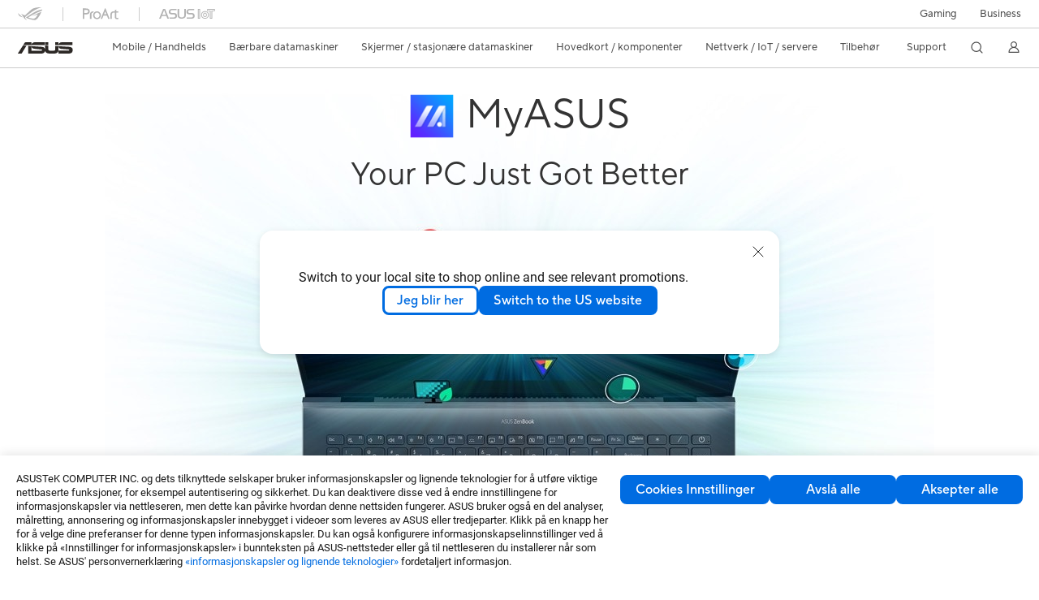

--- FILE ---
content_type: text/html; charset=utf-8
request_url: https://www.asus.com/no/content/asus-software/
body_size: 59438
content:
<!doctype html>
<html data-n-head-ssr dir="ltr" lang="no" data-n-head="%7B%22dir%22:%7B%22ssr%22:%22ltr%22%7D,%22lang%22:%7B%22ssr%22:%22no%22%7D%7D">
  <head >
    <title>ASUS Software｜ASUS Norge</title><meta data-n-head="ssr" charset="utf-8"><meta data-n-head="ssr" name="viewport" content="width=device-width, initial-scale=1, maximum-scale=5.0"><meta data-n-head="ssr" data-hid="description" name="description" content=""><meta data-n-head="ssr" data-hid="og:title" property="og:title" content="ASUS Software｜ASUS Norge"><meta data-n-head="ssr" data-hid="og:type" property="og:type" content="website"><meta data-n-head="ssr" data-hid="og:site_name" property="og:site_name" content="ASUS Norge"><meta data-n-head="ssr" data-hid="og:description" property="og:description" content=""><meta data-n-head="ssr" data-hid="og:url" property="og:url" content="https://www.asus.com/no/content/asus-software/"><meta data-n-head="ssr" data-hid="og:image" property="og:image" content=""><meta data-n-head="ssr" data-hid="twitter:title" property="twitter:title" content="ASUS Software｜ASUS Norge"><meta data-n-head="ssr" data-hid="twitter:site" property="twitter:site" content="@ASUS"><meta data-n-head="ssr" data-hid="twitter:description" property="twitter:description" content=""><meta data-n-head="ssr" data-hid="twitter:card" property="twitter:card" content="summary_large_image"><meta data-n-head="ssr" data-hid="twitter:image" property="twitter:image" content=""><link data-n-head="ssr" rel="icon" type="image/x-icon" href="/new_asus_ico_256x256.png"><link data-n-head="ssr" rel="alternate" hreflang="ar-AE" href="https://www.asus.com/me-ar/content/asus-software/"><link data-n-head="ssr" rel="alternate" hreflang="ar-EG" href="https://www.asus.com/eg/content/asus-software/"><link data-n-head="ssr" rel="alternate" hreflang="ar-SA" href="https://www.asus.com/sa-ar/content/asus-software/"><link data-n-head="ssr" rel="alternate" hreflang="cs-CZ" href="https://www.asus.com/cz/content/asus-software/"><link data-n-head="ssr" rel="alternate" hreflang="da-DK" href="https://www.asus.com/dk/content/asus-software/"><link data-n-head="ssr" rel="alternate" hreflang="de-CH" href="https://www.asus.com/ch-de/content/asus-software/"><link data-n-head="ssr" rel="alternate" hreflang="de-DE" href="https://www.asus.com/de/content/asus-software/"><link data-n-head="ssr" rel="alternate" hreflang="en" href="https://www.asus.com/content/asus-software/"><link data-n-head="ssr" rel="alternate" hreflang="en-AE" href="https://www.asus.com/me-en/content/asus-software/"><link data-n-head="ssr" rel="alternate" hreflang="en-AU" href="https://www.asus.com/au/content/asus-software/"><link data-n-head="ssr" rel="alternate" hreflang="en-BD" href="https://www.asus.com/bd/content/asus-software/"><link data-n-head="ssr" rel="alternate" hreflang="en-BN" href="https://www.asus.com/bn/content/asus-software/"><link data-n-head="ssr" rel="alternate" hreflang="en-CA" href="https://www.asus.com/ca-en/content/asus-software/"><link data-n-head="ssr" rel="alternate" hreflang="en-CH" href="https://www.asus.com/ch-en/content/asus-software/"><link data-n-head="ssr" rel="alternate" hreflang="en-EE" href="https://www.asus.com/bt/content/asus-software/"><link data-n-head="ssr" rel="alternate" hreflang="en-eg" href="https://www.asus.com/eg-en/content/asus-software/"><link data-n-head="ssr" rel="alternate" hreflang="en-GB" href="https://www.asus.com/uk/content/asus-software/"><link data-n-head="ssr" rel="alternate" hreflang="en-HK" href="https://www.asus.com/hk-en/content/asus-software/"><link data-n-head="ssr" rel="alternate" hreflang="en-IE" href="https://www.asus.com/ie/content/asus-software/"><link data-n-head="ssr" rel="alternate" hreflang="en-IN" href="https://www.asus.com/in/content/asus-software/"><link data-n-head="ssr" rel="alternate" hreflang="en-LK" href="https://www.asus.com/lk/content/asus-software/"><link data-n-head="ssr" rel="alternate" hreflang="en-LT" href="https://www.asus.com/bt/content/asus-software/"><link data-n-head="ssr" rel="alternate" hreflang="en-LV" href="https://www.asus.com/bt/content/asus-software/"><link data-n-head="ssr" rel="alternate" hreflang="en-MY" href="https://www.asus.com/my/content/asus-software/"><link data-n-head="ssr" rel="alternate" hreflang="en-NG" href="https://www.asus.com/wa/content/asus-software/"><link data-n-head="ssr" rel="alternate" hreflang="en-NP" href="https://www.asus.com/np/content/asus-software/"><link data-n-head="ssr" rel="alternate" hreflang="en-NZ" href="https://www.asus.com/nz/content/asus-software/"><link data-n-head="ssr" rel="alternate" hreflang="en-PH" href="https://www.asus.com/ph/content/asus-software/"><link data-n-head="ssr" rel="alternate" hreflang="en-PK" href="https://www.asus.com/pk/content/asus-software/"><link data-n-head="ssr" rel="alternate" hreflang="en-SA" href="https://www.asus.com/sa-en/content/asus-software/"><link data-n-head="ssr" rel="alternate" hreflang="en-SG" href="https://www.asus.com/sg/content/asus-software/"><link data-n-head="ssr" rel="alternate" hreflang="en-US" href="https://www.asus.com/us/content/asus-software/"><link data-n-head="ssr" rel="alternate" hreflang="en-ZA" href="https://www.asus.com/za/content/asus-software/"><link data-n-head="ssr" rel="alternate" hreflang="es-AR" href="https://www.asus.com/ar/content/asus-software/"><link data-n-head="ssr" rel="alternate" hreflang="es-CL" href="https://www.asus.com/cl/content/asus-software/"><link data-n-head="ssr" rel="alternate" hreflang="es-CO" href="https://www.asus.com/co/content/asus-software/"><link data-n-head="ssr" rel="alternate" hreflang="es-EC" href="https://www.asus.com/ec/content/asus-software/"><link data-n-head="ssr" rel="alternate" hreflang="es-ES" href="https://www.asus.com/es/content/asus-software/"><link data-n-head="ssr" rel="alternate" hreflang="es-MX" href="https://www.asus.com/mx/content/asus-software/"><link data-n-head="ssr" rel="alternate" hreflang="es-PE" href="https://www.asus.com/pe/content/asus-software/"><link data-n-head="ssr" rel="alternate" hreflang="es-PY" href="https://www.asus.com/py/content/asus-software/"><link data-n-head="ssr" rel="alternate" hreflang="es-UY" href="https://www.asus.com/uy/content/asus-software/"><link data-n-head="ssr" rel="alternate" hreflang="fi-FI" href="https://www.asus.com/fi/content/asus-software/"><link data-n-head="ssr" rel="alternate" hreflang="fr-BE" href="https://www.asus.com/be-fr/content/asus-software/"><link data-n-head="ssr" rel="alternate" hreflang="fr-CA" href="https://www.asus.com/ca-fr/content/asus-software/"><link data-n-head="ssr" rel="alternate" hreflang="fr-CH" href="https://www.asus.com/ch-fr/content/asus-software/"><link data-n-head="ssr" rel="alternate" hreflang="fr-FR" href="https://www.asus.com/fr/content/asus-software/"><link data-n-head="ssr" rel="alternate" hreflang="he-IL" href="https://www.asus.com/il/content/asus-software/"><link data-n-head="ssr" rel="alternate" hreflang="hu-HU" href="https://www.asus.com/hu/content/asus-software/"><link data-n-head="ssr" rel="alternate" hreflang="id-ID" href="https://www.asus.com/id/content/asus-software/"><link data-n-head="ssr" rel="alternate" hreflang="it-IT" href="https://www.asus.com/it/content/asus-software/"><link data-n-head="ssr" rel="alternate" hreflang="ja-JP" href="https://www.asus.com/jp/content/asus-software/"><link data-n-head="ssr" rel="alternate" hreflang="km-KH" href="https://www.asus.com/kh/content/asus-software/"><link data-n-head="ssr" rel="alternate" hreflang="ko-KR" href="https://www.asus.com/kr/content/asus-software/"><link data-n-head="ssr" rel="alternate" hreflang="my-MM" href="https://www.asus.com/mm/content/asus-software/"><link data-n-head="ssr" rel="alternate" hreflang="nl-BE" href="https://www.asus.com/be-nl/content/asus-software/"><link data-n-head="ssr" rel="alternate" hreflang="nl-NL" href="https://www.asus.com/nl/content/asus-software/"><link data-n-head="ssr" rel="alternate" hreflang="no-NO" href="https://www.asus.com/no/content/asus-software/"><link data-n-head="ssr" rel="alternate" hreflang="pl-PL" href="https://www.asus.com/pl/content/asus-software/"><link data-n-head="ssr" rel="alternate" hreflang="pt-BR" href="https://www.asus.com/br/content/asus-software/"><link data-n-head="ssr" rel="alternate" hreflang="pt-PT" href="https://www.asus.com/pt/content/asus-software/"><link data-n-head="ssr" rel="alternate" hreflang="ro-RO" href="https://www.asus.com/ro/content/asus-software/"><link data-n-head="ssr" rel="alternate" hreflang="ru-RU" href="https://www.asus.com/ru/content/asus-software/"><link data-n-head="ssr" rel="alternate" hreflang="sk-SK" href="https://www.asus.com/sk/content/asus-software/"><link data-n-head="ssr" rel="alternate" hreflang="sr-RS" href="https://www.asus.com/rs/content/asus-software/"><link data-n-head="ssr" rel="alternate" hreflang="sv-SE" href="https://www.asus.com/se/content/asus-software/"><link data-n-head="ssr" rel="alternate" hreflang="th-TH" href="https://www.asus.com/th/content/asus-software/"><link data-n-head="ssr" rel="alternate" hreflang="tr-TR" href="https://www.asus.com/tr/content/asus-software/"><link data-n-head="ssr" rel="alternate" hreflang="uk-UA" href="https://www.asus.com/ua-ua/content/asus-software/"><link data-n-head="ssr" rel="alternate" hreflang="vi-VN" href="https://www.asus.com/vn/content/asus-software/"><link data-n-head="ssr" rel="alternate" hreflang="zh-CN" href="https://www.asus.com.cn/content/asus-software/"><link data-n-head="ssr" rel="alternate" hreflang="zh-HK" href="https://www.asus.com/hk/content/asus-software/"><link data-n-head="ssr" rel="alternate" hreflang="zh-TW" href="https://www.asus.com/tw/content/asus-software/"><link data-n-head="ssr" rel="canonical" href="https://www.asus.com/no/content/asus-software/"><script data-n-head="ssr" src="" async></script><script data-n-head="ssr" src="" async></script><script data-n-head="ssr" type="text/javascript">(function (w, d, s, l, i) {
          w[l] = w[l] || [];
          w[l].push({'gtm.start': new Date().getTime(), event: 'gtm.js' });
          var f = d.getElementsByTagName(s)[0],
          j = d.createElement(s),
          dl = l != "dataLayer" ? "&l=" + l : "";
          j.defer = true;
          j.src = "https://www.googletagmanager.com/gtm.js?id=" + i + dl;
          f.parentNode.insertBefore(j, f);
          })(window, document, "script", "dataLayer", "GTM-NJRLM8");
          </script><script data-n-head="ssr" type="text/javascript" src="/nuxtStatic/js/jquery.min.js"></script><script data-n-head="ssr" type="text/javascript">window.AsusAPIConfig = {"system":"asus","websitePath":"no","theme":"asus","campaignId":"9f66f36a-32c8-454b-b4fb-b3c9b35f04b1","showHeaderPopUp":true}; </script><script data-n-head="ssr" type="text/javascript" src="https://dlcdnimgs.asus.com/vendor/subscribe-form/js/subscribeform.min.js"></script><script data-n-head="ssr" type="text/javascript" src="https://dlcdnimgs.asus.com/vendor/public/fonts/js/roboto.js" async></script><link rel="stylesheet" href="/_nuxt/d03fa0112.css"><link rel="stylesheet" href="/_nuxt/9d2290112.css"><link rel="stylesheet" href="/_nuxt/f95560112.css"><link rel="stylesheet" href="/_nuxt/fc3c10112.css"><link rel="stylesheet" href="/_nuxt/926730112.css"><link rel="stylesheet" href="/_nuxt/733210112.css"><link rel="stylesheet" href="/_nuxt/e7cf80112.css">
  </head>
  <body >
    <div data-server-rendered="true" id="__nuxt"><!----><div id="__layout"><div id="_defaultWrapper"><noscript><iframe src="//www.googletagmanager.com/ns.html?id=GTM-NJRLM8" height="0" width="0" style="display:none;visibility:hidden"></iframe></noscript> <div role="navigation" id="OfficialHeaderWrapper" lang="no" class="headerExternal asusOfficialHeader Header__headerWrapper__2E1QH" style="--space-width:0px;"><div id="wrapperDesktop" class="Header__wrapperDesktop__h6Pb2 Header__themeWhite__1yGlc"><div class="Header__accessibilitTool__21iRj"><button tabindex="0" aria-label="Hopp til innhold" class="Header__skipToContent__2ar4U">
        Hopp til innhold
      </button> <a tabindex="0" href="https://www.asus.com/no/content/Accessibility-Policy/" class="Header__accessibilityHelp__3yDRu">
        Hjelp til tilgjengelighet
      </a></div> <div id="headerLayerOne" class="Header__headerLayerOne__xBqqu"><div class="Header__headerLayerOneContainer__2nUEJ Header__themeWhite__1yGlc"><div class="Header__topLeftMenu__iiqYG Header__themeWhite__1yGlc"><div class="Header__imageContainer__2KPMI Header__themeWhite__1yGlc Header__firstItem__3aTuO"><a href="https://rog.asus.com/" target="_blank" rel="" class="Header__logo__22hjG"><img src="https://www.asus.com/media/Odin/images/header/ROG_normal.svg" alt="ROG" class="Header__defaultImage__1kdR0"> <img src="https://www.asus.com/media/Odin/images/header/ROG_hover.svg" alt="ROG" class="Header__hoverImage__1OOKy"></a></div><div class="Header__imageContainer__2KPMI Header__themeWhite__1yGlc"><a href="https://www.asus.com/ProArt/" target="_Self" rel="" class="Header__logo__22hjG"><img src="https://www.asus.com/media/Odin/images/header/ProArt_normal.svg" alt="Skapere" class="Header__defaultImage__1kdR0"> <img src="https://www.asus.com/media/Odin/images/header/ProArt_hover.svg" alt="Skapere" class="Header__hoverImage__1OOKy"></a></div><div class="Header__imageContainer__2KPMI Header__themeWhite__1yGlc"><a href="https://iot.asus.com/" target="_blank" rel="" class="Header__logo__22hjG"><img src="https://www.asus.com/media/Odin/images/header/IoT_normal.svg" alt="AIoT" class="Header__defaultImage__1kdR0"> <img src="https://www.asus.com/media/Odin/images/header/IoT_hover.svg" alt="AIoT" class="Header__hoverImage__1OOKy"></a></div></div> <div class="Header__topRightMenu__2ix8W Header__themeWhite__1yGlc"><div tabindex="0" role="button" aria-haspopup="true" aria-expanded="false" class="Header__themeWhite__1yGlc Header__topRightMenuItem__1W7va"><div><span class="Header__textContainer__1zgYq">
                  Gaming
                </span> <!----></div></div><div class="Header__themeWhite__1yGlc Header__topRightMenuItem__1W7va"><div><a href="https://www.asus.com/no/Business/" target="_Self" rel="" class="Header__textContainer__1zgYq">
                  Business
                </a></div></div></div></div></div> <div class="Header__headerBar__1csGL Header__themeWhite__1yGlc"><div tabindex="0" role="button" aria-label="menu open button" class="Header__menuOpenBtn__1uNJE Header__themeWhite__1yGlc"></div> <div class="Header__asusLogoContainer__18Tvl"><div role="link" tabindex="0" aria-label="ASUS Official Site Homepage" class="Header__asusLogo__3kBbE Header__themeWhite__1yGlc"></div></div> <div class="Header__searchAndCart__3PK6X"><div aria-label="Search" role="button" tabindex="0" class="Header__item__zmemY Header__search__2Wbxu Header__themeWhite__1yGlc"></div> <!----></div></div> <div class="HeaderSearchDropDownMenu__wrapperSearchDropDownMenu__31mT8"><div class="HeaderSearchDropDownMenu__headerSearchDropDownMenu__TfL4d"><div class="HeaderSearchDropDownMenu__innerWeaper__1jtC7" style="display:none;"><div class="HeaderSearchDropDownMenu__searchInputContainerBox__3Baaj"><div class="HeaderSearchDropDownMenu__searchInputContainer__2NlT1"><!----> <input type="text" maxlength="250" role="combobox" aria-label="Søk på ASUS.com" aria-autocomplete="list" aria-owns="Quick links suggestion" aria-expanded="false" placeholder="Søk på ASUS.com" value="" class="HeaderSearchDropDownMenu__searchInput__2r0So HeaderSearchDropDownMenu__noKeyWord__1MjlB"> <div tabindex="0" role="button" aria-label="Clear search term" class="HeaderSearchDropDownMenu__closeSearchIcon__31ILF" style="display:none;"><svg width="24" height="24" viewBox="0 0 24 24" fill="none" xmlns="http://www.w3.org/2000/svg" svg-inline role="presentation" focusable="false" tabindex="-1"><path d="M18 6L6 18M6 6l12 12" stroke="#181818" stroke-linecap="round"></path></svg></div></div> <!----></div> <!----></div> <div class="HeaderSearchDropDownMenu__overlayer__3nIPD"></div></div></div> <div class="Header__windowMask__39j-5"></div> <div class="Header__headerLayerTwo__115Eu"><div class="Header__headerLayerTwoContainer__2nAz4"><div class="Header__asusLogoContainer__18Tvl"><div role="link" tabindex="0" aria-label="ASUS Official Site Homepage" class="Header__asusLogo__3kBbE Header__themeWhite__1yGlc"></div></div> <div class="Header__spaceForAsusLogo__1k1A-"></div> <div class="Header__sideMenuClose__CrXWr"><div tabindex="-1" aria-label="menu close button" aria-hidden="true" class="Header__closeBtn__2npQc Header__themeWhite__1yGlc"></div></div> <div class="Header__navContainer__beKIL"><nav aria-label="Navigation" class="mainNavigationList Header__mainNavigationList__2LD5y"><!----> <!----> <!----> <div tabindex="0" role="button" aria-haspopup="menu" aria-expanded="false" class="mainNavigationItem Header__mainNavigationItem__26BOR Header__themeWhite__1yGlc"><span>
                  Mobile / Handhelds
                </span> <span class="Header__toggleBtn__22kb_ Header__openBtn__3InIG"></span></div> <div class="Header__spaceForMenuItem__14d_b"></div> <!----><div tabindex="0" role="button" aria-haspopup="menu" aria-expanded="false" class="mainNavigationItem Header__mainNavigationItem__26BOR Header__themeWhite__1yGlc"><span>
                  Bærbare datamaskiner
                </span> <span class="Header__toggleBtn__22kb_ Header__openBtn__3InIG"></span></div> <div class="Header__spaceForMenuItem__14d_b"></div> <!----><div tabindex="0" role="button" aria-haspopup="menu" aria-expanded="false" class="mainNavigationItem Header__mainNavigationItem__26BOR Header__themeWhite__1yGlc"><span>
                  Skjermer / stasjonære datamaskiner
                </span> <span class="Header__toggleBtn__22kb_ Header__openBtn__3InIG"></span></div> <div class="Header__spaceForMenuItem__14d_b"></div> <!----><div tabindex="0" role="button" aria-haspopup="menu" aria-expanded="false" class="mainNavigationItem Header__mainNavigationItem__26BOR Header__themeWhite__1yGlc"><span>
                  Hovedkort / komponenter
                </span> <span class="Header__toggleBtn__22kb_ Header__openBtn__3InIG"></span></div> <div class="Header__spaceForMenuItem__14d_b"></div> <!----><div tabindex="0" role="button" aria-haspopup="menu" aria-expanded="false" class="mainNavigationItem Header__mainNavigationItem__26BOR Header__themeWhite__1yGlc"><span>
                  Nettverk / IoT / servere
                </span> <span class="Header__toggleBtn__22kb_ Header__openBtn__3InIG"></span></div> <div class="Header__spaceForMenuItem__14d_b"></div> <!----><div tabindex="0" role="button" aria-haspopup="menu" aria-expanded="false" class="mainNavigationItem Header__mainNavigationItem__26BOR Header__themeWhite__1yGlc"><span>
                  Tilbehør
                </span> <span class="Header__toggleBtn__22kb_ Header__openBtn__3InIG"></span></div> <div class="Header__spaceForMenuItem__14d_b"></div> <!----> <div class="Header__sideMenuContentSection__2UXUJ"><div class="Header__item__zmemY"><div tabindex="0" aria-expanded="false" class="Header__levelOneList__1pHn3">
                      Support
                      <span class="Header__toggleBtn__22kb_ Header__openBtn__3InIG Header__show__14ec2"></span> <span class="Header__toggleBtn__22kb_ Header__collapseBtn__-yBN9"></span></div> <div class="Header__levelTwoListBox__1rdVc" style="display:none;"><a href="https://www.asus.com/no/support/" tabindex="-1" target="_Blank" rel="" class="Header__levelTwoList__oZVZ2">
                      Support
                    </a><a href="https://zentalk.asus.com/" tabindex="-1" target="_Blank" rel="" class="Header__levelTwoList__oZVZ2">
                      ZenTalk
                    </a><a href="https://www.asus.com/no/support/Download-Center/" tabindex="-1" target="_Self" rel="" class="Header__levelTwoList__oZVZ2">
                      Drivers and manuals
                    </a><a href="https://www.asus.com/no/support/MyASUS-deeplink/" tabindex="-1" target="_Self" rel="" class="Header__levelTwoList__oZVZ2">
                      MyASUS
                    </a></div></div> <div class="Header__item__zmemY"><div tabindex="0" role="button" aria-label="Member Account" aria-expanded="false" class="Header__levelOneList__1pHn3 Header__member__1MdQw Header__themeWhite__1yGlc">
                  My Account
                  <span class="Header__toggleBtn__22kb_ Header__openBtn__3InIG Header__show__14ec2"></span> <span class="Header__toggleBtn__22kb_ Header__collapseBtn__-yBN9"></span></div> <!----></div></div> <div class="Header__sideMenuContentSection__2UXUJ"><div class="Header__item__zmemY"><div tabindex="0" role="button" aria-expanded="false" class="Header__levelOneList__1pHn3">
                      Gaming
                      <span class="Header__toggleBtn__22kb_ Header__openBtn__3InIG Header__show__14ec2"></span> <span class="Header__toggleBtn__22kb_ Header__collapseBtn__-yBN9"></span></div> <div class="Header__levelTwoListBox__1rdVc" style="display:none;"><a href="https://rog.asus.com/" tabindex="-1" target="_Blank" rel="" class="Header__levelTwoList__oZVZ2">
                      ROG - Republic of Gamers
                    </a><a href="https://www.asus.com/campaign/tuf-gaming/" tabindex="-1" target="_Blank" rel="" class="Header__levelTwoList__oZVZ2">
                      TUF Gaming
                    </a></div></div><div class="Header__item__zmemY"><div tabindex="0" role="button" aria-expanded="false" class="Header__levelOneList__1pHn3"><a href="https://www.asus.com/no/Business/" target="_Self" rel="">
                        Business
                      </a></div> <div class="Header__levelTwoListBox__1rdVc" style="display:none;"></div></div> <div class="Header__item__zmemY"><a href="https://rog.asus.com/" target="_Blank" rel=""><div class="Header__levelOneList__1pHn3"><img src="https://www.asus.com/media/Odin/images/header/ROG_hover.svg" alt="ROG" class="Header__defaultImage__1kdR0"></div></a></div><div class="Header__item__zmemY"><a href="https://www.asus.com/ProArt/" target="_Self" rel=""><div class="Header__levelOneList__1pHn3"><img src="https://www.asus.com/media/Odin/images/header/ProArt_hover.svg" alt="Skapere" class="Header__defaultImage__1kdR0"></div></a></div><div class="Header__item__zmemY"><a href="https://iot.asus.com/" target="" rel=""><div class="Header__levelOneList__1pHn3"><img src="https://www.asus.com/media/Odin/images/header/IoT_hover.svg" alt="AIoT" class="Header__defaultImage__1kdR0"></div></a></div></div> <div class="Header__sideMenuMobileSpace__WoCC_"></div></nav> <div class="Header__subNavigationList__1Wmem"><div tabindex="0" role="button" aria-haspopup="true" aria-expanded="false" class="Header__secondRightMenuItem__nevQN Header__themeWhite__1yGlc Header__hasBottomLine__2D8OJ"><div class="Header__inlineFlex__1Jk6H"><span>
                      Support
                    </span> <!----></div></div> <div class="Header__spaceForMenuItem__14d_b"></div> <div tabindex="0" aria-label="Search" role="button" aria-expanded="false" class="headerIcon Header__searchAndMemberFeatureItem__OxZtB Header__search__2Wbxu Header__themeWhite__1yGlc"></div> <!----> <!----> <div class="Header__spaceForMenuItem__14d_b"></div> <div tabindex="0" aria-label="Member Account" role="button" aria-expanded="false" class="headerIcon Header__searchAndMemberFeatureItem__OxZtB Header__member__1MdQw Header__themeWhite__1yGlc"><!----></div></div></div></div></div> <div></div></div> <!----></div> <div role="main"><div class="ProductTabPage__wrapper__1LqV3"><div><div><div class="inner" style='width: 100%; overflow: hidden;'>
  <section>
    <div class="Asus__feature" id="wrap" data-section="features">
      <link rel="stylesheet" type="text/css" href="//dlcdnimgs.asus.com/css/webapi/odinpatch/v1/css/odinPatchPure.css" />
      <link rel="stylesheet" type="text/css" href="//dlcdnwebimgs.asus.com/files/media/06bafdce-f239-4263-a0ff-5a7f144fae4e/v2/global-font.css" />
      <link rel="stylesheet" type="text/css" href="//dlcdnwebimgs.asus.com/files/media/06bafdce-f239-4263-a0ff-5a7f144fae4e/v2/features/css/features.css" />
      <link rel="stylesheet" type="text/css" href="//dlcdnwebimgs.asus.com/files/media/06bafdce-f239-4263-a0ff-5a7f144fae4e/v2/features/css/features-ie.css" />
    </div>
    <div class="usePatch odin " id="CMD">
      <div class="outer-view">
        <section class="wd__section section__kv " id="section__1">
          <div class="section_content">
            <div class="row row-1">

              <div class="col l12 m12 s12 always__on__top">

                <div class="wd__content text__animation large__text-center medium__text-center small__text-center top-content slogan-icon">
                  <div class="content__slogan">MyASUS</div>
                  <div class="content__title">Your PC Just Got Better</div>
                </div>
              </div>

              <div class="col l12 m12 s12">
                <figure class="img    img__kv ">
                </figure>
              </div>

              <div class="col l12 m12 s12 always__on__top">

                <div class="wd__content text__animation large__text-center medium__text-center small__text-center bottom-content slogan-icon">
                  <div class="content__info info--1">MyASUS provides easy access to ASUS apps<sup class='sign-star'>*</sup> that are designed to help you maintain your system, update your software, optimize your PC performance, and contact ASUS for after-sales service and support. You can also access ASUS Promotion for a huge range of popular app downloads and exclusive offers.</div>
                  <div class="content__comment comment--1"><sup class='sign-star'>*</sup> Software included may vary by model.</div>
                </div>
              </div>
            </div>
          </div>
        </section>
        <section class="wd__section section__sync " id="section__2">
          <div class="section_content">
            <div class="row row-1">

              <div class="col l12 m12 s12 always__on__top">

                <div class="wd__content text__animation large__text-left medium__text-center small__text-left slogan-icon">
                  <div class="content__slogan">Link to MyASUS</div>
                  <div class="content__title">Seamlessly integrate your PC and phone</div>
                  <div class="content__info info--1">The Link to MyASUS feature seamlessly integrates your PC with your phone. You can now send a photo or video you’ve just captured from your phone to your PC, or make phone calls which routed through your PC's speakers and microphones. If you're working away from the office, you can easily access your work files remotely from your mobile device, anywhere, anytime! Link to MyASUS simplifies your life!</div>
                  <div class="content__comment comment--1">File Transfer / URL Share / Hands-free Phone Call / Remote Access / Shared Cam</div>
                </div>
                <figure class="img   progressive-image  img__pd ">
                </figure>
              </div>
            </div>
          </div>
        </section>
        <div class="wd__section section__modalbtn">

          <div class="modal-button-container outer-container " data-type="outer">
            <button class="click-button modal-button-target" type="button" data-trigger-open="sync" aria-label="Learn more" data-gaid=""></button>
          </div>
        </div>
        <section class="wd__section section__settings " id="section__3">
          <div class="section_content">
            <div class="row row-1">

              <div class="col l12 m12 s12 always__on__top">

                <div class="wd__content text__animation large__text-left medium__text-center small__text-left slogan-icon theme-bgdark">
                  <div class="content__slogan">Customization</div>
                  <div class="content__title">Personalize and optimize your <span class='no__wrap'>PC experience</span></div>
                  <div class="content__info info--1">Get the very best out of your display with ASUS Splendid and ASUS Tru2Life technology. Optimize your laptop's battery usage, adjust cooling fans, configure AI Noise-Canceling, or manage your WiFi connections. Start making your PC really personal!</div>
                  <div class="content__comment comment--1">ASUS Splendid / ASUS Tru2Life / Battery Health Charging / Fan profile / ASUS Intelligent Performance Technology / AI Noise-Canceling Technology / WiFi SmartConnect / TaskFirst / Function Key Lock</div>
                </div>
                <figure class="img   progressive-image  img__pd ">
                </figure>
              </div>
            </div>
          </div>
        </section>
        <div class="wd__section section__modalbtn">

          <div class="modal-button-container outer-container " data-type="outer">
            <button class="click-button modal-button-target" type="button" data-trigger-open="s3inner" aria-label="Learn more" data-gaid=""></button>
          </div>
        </div>
        <section class="wd__section section__diagnosis " id="section__5">
          <div class="section_content">
            <div class="row row-1">

              <div class="col l12 m12 s12 always__on__top">

                <div class="wd__content text__animation large__text-left medium__text-center small__text-left slogan-icon">
                  <div class="content__slogan">System Diagnosis</div>
                  <div class="content__title">Thorough PC check with just a click</div>
                  <div class="content__info info--1">When hardware problems are encountered, this pre-installed tool helps automatically identify potential sources of the issue.</div>
                  <div class="content__comment comment--1">One-click diagnosis on Home Page / Encountered-problem check</div>
                </div>
                <figure class="img   progressive-image  img__pd ">
                </figure>
              </div>
            </div>
          </div>
        </section>
        <div class="wd__section section__modalbtn">

          <div class="modal-button-container outer-container " data-type="outer">
            <button class="click-button modal-button-target" type="button" data-trigger-open="s5inner" aria-label="Learn more" data-gaid=""></button>
          </div>
        </div>
        <section class="wd__section section__service " id="section__6">
          <div class="section_content">
            <div class="row row-1">

              <div class="col l12 m12 s12 always__on__top">

                <div class="wd__content text__animation large__text-left medium__text-center small__text-left slogan-icon">
                  <div class="content__slogan">Customer Service</div>
                  <div class="content__title">Your service agent — anytime, anywhere</div>
                  <div class="content__info info--1">Contact ASUS customer support via phone, email or online chat. You can also track the repair status in real time when your device is returned for repair.</div>
                  <div class="content__comment comment--1">Instant support / Repair status tracking</div>
                </div>
                <figure class="img   progressive-image  img__pd ">
                </figure>
              </div>
            </div>
          </div>
        </section>
        <div class="wd__section section__modalbtn">

          <div class="modal-button-container outer-container " data-type="outer">
            <button class="click-button modal-button-target" type="button" data-trigger-open="s6inner" aria-label="Learn more" data-gaid=""></button>
          </div>
        </div>
        <section class="wd__section section__appdeals " id="section__7">
          <div class="section_content">
            <div class="row row-1">

              <div class="col l12 m12 s12 always__on__top">

                <div class="wd__content text__animation large__text-left medium__text-center small__text-left slogan-icon">
                  <div class="content__slogan">ASUS Promotion</div>
                  <div class="content__title">Easy access to <span class='no__wrap'>great software</span></div>
                  <div class="content__info info--1">ASUS Promotion is a portal that gives you access to popular apps, exclusive special offers, and the latest product information personalized just for you. It's the safe way to get apps to enhance your ASUS PC. </div>
                  <div class="content__comment comment--1">ASUS AppDeals / Worry-free shopping</div>
                </div>
                <figure class="img   progressive-image  img__pd ">
                </figure>
              </div>
            </div>
          </div>
        </section>
        <div class="wd__section section__modalbtn">

          <div class="modal-button-container outer-container " data-type="outer">
            <button class="click-button modal-button-target" type="button" data-trigger-open="s7inner" aria-label="Learn more" data-gaid=""></button>
          </div>
        </div>
      </div>

      <div class="inner-view">
        <div class="inner-view-container">

          <div class="inner-modal modal-sync">
            <section class="wd__section section__asussync " id="section__s6inner">
              <div class="section_content">
                <div class="row">

                  <div class="col always__on__top main_content">

                    <div class="wd__content text__animation large__text-center medium__text-center small__text-center">
                      <div class="content__title">Link to MyASUS</div>
                      <div class="content__info info--1">The Link to MyASUS feature is a handy tool that's part of the MyASUS app.<sup class='sign-star'>*</sup> It seamlessly integrates your ASUS PC with your mobile devices, boosting your productivity and allowing easier multitasking. A series of features enables you to transfer files or links wirelessly between devices, or access local PC files remotely from your phone. Link to MyASUS simplifies your life!</div>
                      <div class="content__comment comment--1"><sup class='sign-star'>*</sup> The Link to MyASUS mobile app is supported on mobile devices running Android 9.0 & iOS 13.0 or later.</div>
                    </div>
                  </div>

                  <div class="col l12 m12 s12">
                    <div class="qrcode-content"><a class="qr-google" href="//play.google.com/store/apps/details?id=com.asus.syncv2" target="_blank"></a><a class="qr-apple" href="//apps.apple.com/us/app/link-to-myasus/id1481035824" target="_blank"></a></div>
                  </div>

                  <div class="col l12 m12 s12">

                    <div class="grid__table">
                      <div class="row grid_table_row-0">
                        <div class="col l6 m12 s12">
                          <figure class="img   progressive-image  img__table-1 ">
                          </figure>
                        </div>
                        <div class="col l6 m12 s12">
                          <div class="table__container">
                            <div class="container__align">

                              <div class="wd__content text__animation large__text-left medium__text-left small__text-left gridTable">
                                <div class="content__title">File Transfer</div>
                                <div class="content__info info--1">Simply tap or drag to share files between ASUS PCs, or between your PC and mobile devices in the blink of an eye. You can now send a photo or video you’ve just captured from your phone to your PC – and it’s much quicker than using Bluetooth<sup class='sign-cr'>®</sup>!</div>
                              </div>
                            </div>
                          </div>
                        </div>
                      </div>
                      <div class="row grid_table_row-1">
                        <div class="col l6 push-l6 m12 s12">
                          <figure class="img   progressive-image  img__table-2 ">
                          </figure>
                        </div>
                        <div class="col l6 pull-l6 m12 s12">
                          <div class="table__container">
                            <div class="container__align">

                              <div class="wd__content text__animation large__text-left medium__text-left small__text-left gridTable">
                                <div class="content__title">URL Share</div>
                                <div class="content__info info--1">Simply tap the share icon in your browser and click MyASUS. The link to the webpage you're browsing on your PC will be instantly sent to your mobile device — where it will open automatically for seamless on-the-go convenience<sup class='sign-star'>*</sup>.</div>
                                <div class="content__comment comment--1"><sup class='sign-star'>*</sup> URL Share requires the Microsoft Edge browser</div>
                              </div>
                            </div>
                          </div>
                        </div>
                      </div>
                      <div class="row grid_table_row-2">
                        <div class="col l6 m12 s12">
                          <figure class="img   progressive-image  img__table-3 ">
                          </figure>
                        </div>
                        <div class="col l6 m12 s12">
                          <div class="table__container">
                            <div class="container__align">

                              <div class="wd__content text__animation large__text-left medium__text-left small__text-left gridTable">
                                <div class="content__title">Hands-Free Phone Call</div>
                                <div class="content__info info--1">Make and take phone calls, which can be routed through your PC’s speakers and microphone. You can also access your phone’s contact book on your PC, so you can search for contacts and call them directly. There's no need to dig out your phone from your bag or pocket!</div>
                              </div>
                            </div>
                          </div>
                        </div>
                      </div>
                      <div class="row grid_table_row-3">
                        <div class="col l6 push-l6 m12 s12">
                          <figure class="img   progressive-image  img__table-4 ">
                          </figure>
                        </div>
                        <div class="col l6 pull-l6 m12 s12">
                          <div class="table__container">
                            <div class="container__align">

                              <div class="wd__content text__animation large__text-left medium__text-left small__text-left gridTable">
                                <div class="content__title">Shared Cam</div>
                                <div class="content__info info--1">Shared Cam lets you use your phone's camera as your PC’s webcam for video calls in real-time. Just select “Link to MyASUS – Shared Cam” as the video source in your PC video-conferencing app, and enjoy easy and seamless webcam sharing.</div>
                              </div>
                            </div>
                          </div>
                        </div>
                      </div>
                      <div class="row grid_table_row-4">
                        <div class="col l6 m12 s12">
                          <figure class="img   progressive-image  img__table-5 ">
                          </figure>
                        </div>
                        <div class="col l6 m12 s12">
                          <div class="table__container">
                            <div class="container__align">

                              <div class="wd__content text__animation large__text-left medium__text-left small__text-left gridTable">
                                <div class="content__title">Remote Access</div>
                                <div class="content__info info--1">If you're working away from the office, you can easily access your work files remotely from your mobile device, anywhere, anytime, with no hassle. Use your mobile device to remotely access files stored on your ASUS PC, and use your PC as a personal cloud replacement and gain access anywhere and anytime!</div>
                                <div class="content__comment comment--1"><sup class='sign-star'>*</sup> The Remote Desktop is supported in Windows 10 or Windows 11 Pro with a local user account.</div>
                              </div>
                            </div>
                          </div>
                        </div>
                      </div>
                    </div>
                  </div>
                </div>
              </div>
            </section>
          </div>

          <div class="inner-modal modal-s3inner">
            <section class="wd__section section__s3innerGrid " id="section__s3inner">
              <div class="section_content">
                <div class="row">

                  <div class="col always__on__top main_content">

                    <div class="wd__content text__animation large__text-center medium__text-center small__text-center">
                      <div class="content__title">Customization</div>
                      <div class="content__info info--1">Open the MyASUS Customization tab to personalize the way you use your PC, including colors, charging settings, keyboard usage habits, or optimize your PC's performance by changing the fan mode and network settings.</div>
                    </div>
                  </div>

                  <div class="col l12 m12 s12">

                    <div class="grid__table">
                      <div class="row grid_table_row-0">
                        <div class="col l6 m12 s12">
                          <figure class="img   progressive-image  img__table-1 "><span class="img__text text-0">Normal Mode</span><span class="img__text text-1">Vivid Mode</span><span class="img__text text-2">Eye Care Mode</span><span class="img__text text-3">Manual Mode</span>
                          </figure>
                        </div>
                        <div class="col l6 m12 s12">
                          <div class="table__container">
                            <div class="container__align">

                              <div class="wd__content text__animation large__text-left medium__text-left small__text-left gridTable">
                                <div class="content__title">ASUS Splendid</div>
                                <div class="content__info info--1">ASUS Splendid ensures that all ASUS display panels show identical, accurate colors. By default, ASUS Splendid panels are set up to show the most accurate colors possible for the best viewing experience. But we realize that sometimes you might want to make adjustments to color. For this reason, we’ve included three additional modes beyond Normal mode: Vivid, Eye Care, and Manual.</div>
                              </div>
                            </div>
                          </div>
                        </div>
                      </div>
                      <div class="row grid_table_row-1">
                        <div class="col l6 push-l6 m12 s12 videoActive">
                          <figure class="img   progressive-image  img__table-2 videoBoxContainer">
                            <div class="videoBox" data-videourl="//youtu.be/mEkmG0xRdEg"></div>
                          </figure>
                        </div>
                        <div class="col l6 pull-l6 m12 s12">
                          <div class="table__container">
                            <div class="container__align">

                              <div class="wd__content text__animation large__text-left medium__text-left small__text-left gridTable">
                                <div class="content__title">ASUS Tru2Life Video</div>
                                <div class="content__info info--1">ASUS Tru2Life Video is an exclusive video enhancement technology that’s similar to that found in high-end TVs. It uses intelligent software algorithms to optimize the brightness and sharpness of every video frame, improving contrast by up to 200%. As a result, video imagery looks more colorful, more vivid and sharper with incredible contrast.</div>
                              </div>
                            </div>
                          </div>
                        </div>
                      </div>
                      <div class="row grid_table_row-2">
                        <div class="col l6 m12 s12">
                          <figure class="img   progressive-image  img__table-3 ">
                          </figure>
                        </div>
                        <div class="col l6 m12 s12">
                          <div class="table__container">
                            <div class="container__align">

                              <div class="wd__content text__animation large__text-left medium__text-left small__text-left gridTable">
                                <div class="content__title">Battery Health Charging</div>
                                <div class="content__info info--1">Overcharging a laptop battery may degrade the battery, resulting in a shorter lifespan. It can also cause swelling due to oxidation. In Battery Health Charging, you can choose to limit charges to 60%, 80% or 100% to prolong battery lifespan and reduce the chance of damage from swelling.</div>
                              </div>
                            </div>
                          </div>
                        </div>
                      </div>
                      <div class="row grid_table_row-3">
                        <div class="col l6 push-l6 m12 s12">
                          <figure class="img   progressive-image  img__table-4 ">
                          </figure>
                        </div>
                        <div class="col l6 pull-l6 m12 s12">
                          <div class="table__container">
                            <div class="container__align">

                              <div class="wd__content text__animation large__text-left medium__text-left small__text-left gridTable">
                                <div class="content__title">Fan Profile</div>
                                <div class="content__info info--1">Noise from computer CPU cooling fans can be annoying, especially in quiet places like the bedroom or the library. Fan profile gives you the flexibility to operate the fan at maximum speed when processing heavy tasks, and change to a lower fan speed when working in a quiet environment. You can also easily switch between the modes by pressing the Fn + F hotkey combination.</div>
                              </div>
                            </div>
                          </div>
                        </div>
                      </div>
                      <div class="row grid_table_row-4">
                        <div class="col l6 m12 s12">
                          <figure class="img   progressive-image  img__table-5 ">
                          </figure>
                        </div>
                        <div class="col l6 m12 s12">
                          <div class="table__container">
                            <div class="container__align">

                              <div class="wd__content text__animation large__text-left medium__text-left small__text-left gridTable">
                                <div class="content__title">ASUS Intelligent Performance Technology</div>
                                <div class="content__info info--1">If your PC supports ASUS Intelligent Performance Technology, you can switch between different modes to intelligently increase CPU performance with improved stability, while allowing all-day battery life and a quieter and cooler laptop. You can also easily switch between the modes by pressing the Fn + F hotkey combination.</div>
                              </div>
                            </div>
                          </div>
                        </div>
                      </div>
                      <div class="row grid_table_row-5">
                        <div class="col l6 push-l6 m12 s12">
                          <figure class="img   progressive-image  img__table-6 ">
                          </figure>
                        </div>
                        <div class="col l6 pull-l6 m12 s12">
                          <div class="table__container">
                            <div class="container__align">

                              <div class="wd__content text__animation large__text-left medium__text-left small__text-left gridTable">
                                <div class="content__title">ASUS AI Noise-Canceling Technology</div>
                                <div class="content__info info--1">ASUS AI-Noise Canceling Technology includes an AI Noise-Canceling Mic and AI Noise-Canceling Speaker. The AI Noise-Canceling Mic suppresses ambient noise around you – Single-presenter conference call mode focuses the voice of the person in front of the PC; Multi-presenter mode makes sure that multiple voices from varying directions and distances can be heard clearly.</div>
                                <div class="content__info info--2">The AI Noise-Canceling Speaker filters out all sound expect human voices from the laptop speaker, so you can hear others clearly.</div>
                              </div>
                            </div>
                          </div>
                        </div>
                      </div>
                      <div class="row grid_table_row-6">
                        <div class="col l6 m12 s12">
                          <figure class="img   progressive-image  img__table-7 ">
                          </figure>
                        </div>
                        <div class="col l6 m12 s12">
                          <div class="table__container">
                            <div class="container__align">

                              <div class="wd__content text__animation large__text-left medium__text-left small__text-left gridTable">
                                <div class="content__title">WiFi SmartConnect</div>
                                <div class="content__info info--1">When moving between different rooms with your laptop, the WiFi signal can become unstable. With WiFi SmartConnect, your laptop automatically connects to the router with the best signal in your current environment. It also memorizes the mobile hotspots you connect to and prioritizes connections to them when they're detected.</div>
                              </div>
                            </div>
                          </div>
                        </div>
                      </div>
                      <div class="row grid_table_row-7">
                        <div class="col l6 push-l6 m12 s12">
                          <figure class="img   progressive-image  img__table-8 ">
                          </figure>
                        </div>
                        <div class="col l6 pull-l6 m12 s12">
                          <div class="table__container">
                            <div class="container__align">

                              <div class="wd__content text__animation large__text-left medium__text-left small__text-left gridTable">
                                <div class="content__title">TaskFirst</div>
                                <div class="content__info info--1">When you have limited internet connection speed and needs to prioritize a certain task, such as gaming or downloading a file, TaskFirst allows you to choose and prioritize bandwidth for that task.</div>
                              </div>
                            </div>
                          </div>
                        </div>
                      </div>
                      <div class="row grid_table_row-8">
                        <div class="col l6 m12 s12">
                          <figure class="img   progressive-image  img__table-9 ">
                          </figure>
                        </div>
                        <div class="col l6 m12 s12">
                          <div class="table__container">
                            <div class="container__align">

                              <div class="wd__content text__animation large__text-left medium__text-left small__text-left gridTable">
                                <div class="content__title">Function Key Lock</div>
                                <div class="content__info info--1">Hotkeys allow you to adjust your keyboard workflow with ease. Either choose the new-style Function Key Lock to access the function keys directly, or use the traditional method of pressing the Fn key along with the keyboard function keys for access.</div>
                              </div>
                            </div>
                          </div>
                        </div>
                      </div>
                    </div>
                  </div>
                </div>
              </div>
            </section>
          </div>

          <div class="inner-modal modal-s5inner">
            <section class="wd__section section__s5innerGrid " id="section__s5inner">
              <div class="section_content">
                <div class="row">

                  <div class="col always__on__top main_content">

                    <div class="wd__content text__animation large__text-center medium__text-center small__text-center">
                      <div class="content__title">System Diagnosis</div>
                      <div class="content__info info--1">The System Diagnosis tool helps you identify any problems that are encountered, reports the sources of the issues, and provides instant suggestions. It also helps our customer service representatives to identify problems quickly and accurately if your device needs repairing.</div>
                    </div>
                  </div>

                  <div class="col l12 m12 s12">

                    <div class="grid__table">
                      <div class="row grid_table_row-0">
                        <div class="col l6 m12 s12">
                          <figure class="img   progressive-image  img__table-1 ">
                          </figure>
                        </div>
                        <div class="col l6 m12 s12">
                          <div class="table__container">
                            <div class="container__align">

                              <div class="wd__content text__animation large__text-left medium__text-left small__text-left gridTable">
                                <div class="content__title">One-Click Diagnosis</div>
                                <div class="content__info info--1">One-Click Diagnosis on the MyASUS Home Page gives you fast access to a complete PC health check, making sure that your PC's hardware — including memory, WiFi, Bluetooth<sup class='sign-cr'>®</sup>, HDD and battery — are all in good condition. You can also seamlessly generate an online repair request if a problem is detected. This process helps you take early action if a problem is identified.</div>
                              </div>
                            </div>
                          </div>
                        </div>
                      </div>
                      <div class="row grid_table_row-1">
                        <div class="col l6 push-l6 m12 s12">
                          <figure class="img   progressive-image  img__table-2 ">
                          </figure>
                        </div>
                        <div class="col l6 pull-l6 m12 s12">
                          <div class="table__container">
                            <div class="container__align">

                              <div class="wd__content text__animation large__text-left medium__text-left small__text-left gridTable">
                                <div class="content__title">Encountered-Problem Check</div>
                                <div class="content__info info--1">The pre-installed System Diagnosis tool helps you identify potential hardware issues based on any problems you might encounter, such as blue-screen errors, slow performance, or poor wireless connectivity. The tool also provides a diagnostic report with suggested remedies, helping minimize system downtime caused by issues that you can fix yourself.</div>
                              </div>
                            </div>
                          </div>
                        </div>
                      </div>
                    </div>
                  </div>
                </div>
              </div>
            </section>
          </div>

          <div class="inner-modal modal-s6inner">
            <section class="wd__section section__s6-1innerGrid " id="section__s6-1inner">
              <div class="section_content">
                <div class="row">

                  <div class="col always__on__top main_content">

                    <div class="wd__content text__animation large__text-center medium__text-center small__text-center">
                      <div class="content__title">Customer Service</div>
                      <div class="content__info info--1">ASUS provides several aftersales service channels for your devices, including Customer Service in MyASUS on your PC, or the MyASUS Service Center mobile apps for phones. These allow you to easily register your products, contact our customer service representatives and receive instant help.</div>
                    </div>
                  </div>

                  <div class="col l12 m12 s12">
                    <div class="qrcode-content"><a class="qr-google" href="//play.google.com/store/apps/details?id=com.asus.ia.asusapp" target="_blank"></a><a class="qr-apple" href="//apps.apple.com/tw/app/myasus/id500929525?l=en " target="_blank"></a></div>
                  </div>

                  <div class="col l12 m12 s12">

                    <div class="grid__table">
                      <div class="row grid_table_row-0">
                        <div class="col l6 m12 s12">
                          <figure class="img   progressive-image  img__table-1 ">
                          </figure>
                        </div>
                        <div class="col l6 m12 s12">
                          <div class="table__container">
                            <div class="container__align">

                              <div class="wd__content text__animation large__text-left medium__text-left small__text-left gridTable">
                                <div class="content__title">Instant support</div>
                                <div class="content__info info--1">If you need aftersales service you can reach us for one-on-one support via ASUS Online Chat, which allows you to send voice messages and screenshots for us to better understand your situation and provide instant help. You can also choose to contact us via email or phone.</div>
                              </div>
                            </div>
                          </div>
                        </div>
                      </div>
                      <div class="row grid_table_row-1">
                        <div class="col l6 push-l6 m12 s12">
                          <figure class="img   progressive-image  img__table-2 ">
                          </figure>
                        </div>
                        <div class="col l6 pull-l6 m12 s12">
                          <div class="table__container">
                            <div class="container__align">

                              <div class="wd__content text__animation large__text-left medium__text-left small__text-left gridTable">
                                <div class="content__title">Repair status tracking</div>
                                <div class="content__info info--1">Easily find your nearest repair center and make a repair reservation online. If your device needs to be fixed at the repair center, you can see the real-time repair status by entering your RMA number or product serial number.</div>
                              </div>
                            </div>
                          </div>
                        </div>
                      </div>
                      <div class="row grid_table_row-2">
                        <div class="col l6 m12 s12">
                          <figure class="img   progressive-image  img__table-3 ">
                          </figure>
                        </div>
                        <div class="col l6 m12 s12">
                          <div class="table__container">
                            <div class="container__align">

                              <div class="wd__content text__animation large__text-left medium__text-left small__text-left gridTable">
                                <div class="content__title">Purchase ASUS Premium Care with Just a Click!</div>
                                <div class="content__info info--1">You can extend your warranty period, expand the warranty coverage, and add extra protection to your ASUS Products with hassle-free repair or replacement.</div><a class="content__link wd__link__arrow link--1" href="https://www.asus.com/support/Premium_Care/" target="_blank"><span>Learn more about ASUS Premium Care</span></a>
                              </div>
                            </div>
                          </div>
                        </div>
                      </div>
                    </div>
                  </div>
                </div>
              </div>
            </section>
          </div>

          <div class="inner-modal modal-s7inner">
            <section class="wd__section section__s7innerGrid " id="section__s7inner">
              <div class="section_content">
                <div class="row">

                  <div class="col always__on__top main_content">

                    <div class="wd__content text__animation large__text-center medium__text-center small__text-center">
                      <div class="content__title">ASUS Promotion</div>
                      <div class="content__info info--1">Once you’re part of the ASUS family, you can receive latest product information, and enjoy ASUS-exclusive deals on apps via AppDeals. As part of a select few, you get to enjoy reduced prices for many of the most popular apps out there. Be sure to check in often! We’re constantly adding new exclusive deals so you can save money on your favorite apps.</div>
                    </div>
                  </div>

                  <div class="col l12 m12 s12">

                    <div class="grid__table">
                      <div class="row grid_table_row-0">
                        <div class="col l6 m12 s12">
                          <figure class="img   progressive-image  img__table-1 ">
                          </figure>
                        </div>
                        <div class="col l6 m12 s12">
                          <div class="table__container">
                            <div class="container__align">

                              <div class="wd__content text__animation large__text-left medium__text-left small__text-left gridTable">
                                <div class="content__title">Choose just the apps <span class='no__wrap'>you need</span></div>
                                <div class="content__info info--1">We understand the hassle of having a PC with pre-installed software you'll never need. That's why we provide less pre-installed software and more space for you to customize your apps. AppDeals is a convenient and secure one-stop store where you can find all the apps you need.</div>
                              </div>
                            </div>
                          </div>
                        </div>
                      </div>
                      <div class="row grid_table_row-1">
                        <div class="col l6 push-l6 m12 s12">
                          <figure class="img   progressive-image  img__table-2 ">
                          </figure>
                        </div>
                        <div class="col l6 pull-l6 m12 s12">
                          <div class="table__container">
                            <div class="container__align">

                              <div class="wd__content text__animation large__text-left medium__text-left small__text-left gridTable">
                                <div class="content__title">Carefully selected, <span class='no__wrap'>just for you</span></div>
                                <div class="content__info info--1">The wide range of classic desktop software and web apps offered on AppDeals are carefully selected by us. We only display the best, most popular, and most useful apps we know you’ll love. Whether you prefer casual games or productivity apps, AppDeals has you covered.</div>
                              </div>
                            </div>
                          </div>
                        </div>
                      </div>
                      <div class="row grid_table_row-2">
                        <div class="col l6 m12 s12">
                          <figure class="img   progressive-image  img__table-3 ">
                          </figure>
                        </div>
                        <div class="col l6 m12 s12">
                          <div class="table__container">
                            <div class="container__align">

                              <div class="wd__content text__animation large__text-left medium__text-left small__text-left gridTable">
                                <div class="content__title">Easily find what <span class='no__wrap'>you need</span></div>
                                <div class="content__info info--1">AppDeals's intuitive interface helps you find exactly what you’re looking for in a snap. Simply browse by category, or check out the most popular and highest rated apps to get the right app for your needs. All apps are provided with clear descriptions and screenshots so you can understand how the apps work, and decide whether you need them.</div>
                              </div>
                            </div>
                          </div>
                        </div>
                      </div>
                      <div class="row grid_table_row-3">
                        <div class="col l6 push-l6 m12 s12">
                          <figure class="img   progressive-image  img__table-4 ">
                          </figure>
                        </div>
                        <div class="col l6 pull-l6 m12 s12">
                          <div class="table__container">
                            <div class="container__align">

                              <div class="wd__content text__animation large__text-left medium__text-left small__text-left gridTable">
                                <div class="content__title">Worry-free shopping</div>
                                <div class="content__info info--1">All apps available on AppDeals are individually reviewed by ASUS before going on sale to ensure they are free from malware, spyware, trojans and viruses. This means you'll never need to worry about any safety issues before downloading and installing apps found on AppDeals, giving you a trusted shopping experience.</div>
                              </div>
                            </div>
                          </div>
                        </div>
                      </div>
                    </div>
                  </div>
                </div>
              </div>
            </section>
          </div>

          <div class="modal-button-container" data-type="inner"></div>
        </div>
      </div>
    </div>
    <script type="text/javascript" src="//dlcdnimgs.asus.com/js/webapi/odinpatch/v1/js/odinPatch.js"></script>
    <script>
      window.isFeaturesRun = false;

      function featuresRun() {
        if (window.isFeaturesRun) {
          return;
        }
        window.isFeaturesRun = true;
        $.getScript('//dlcdnwebimgs.asus.com/files/media/06bafdce-f239-4263-a0ff-5a7f144fae4e/v2/features/js/features.js', function() {

          var evt = document.createEvent('Event');
          evt.initEvent('load', false, false);
          window.dispatchEvent(evt);

        });
      }
    </script>
    <script type="text/javascript" src="//fast.fonts.net/jsapi/6ade2ed1-e87f-457c-b26e-62fc6970f4ae.js"></script>
  </section>
</div>
</div></div></div></div> <!----> <div role="navigation" aria-label="breadcrumb" class="FooterBreadcrumb__wrapper__2uJ7V FooterBreadcrumb__themeWhite__3uyCB" style="display:none;"><div class="FooterBreadcrumb__dividerTop__2gzBb FooterBreadcrumb__themeWhite__3uyCB"></div> <div class="FooterBreadcrumb__breadcrumbContainer__1j_if FooterBreadcrumb__themeWhite__3uyCB"><div role="link" tabindex="0" aria-label="asus" class="FooterBreadcrumb__asusLogoContainer__3MFmF FooterBreadcrumb__themeWhite__3uyCB"><svg width="50" height="10" viewBox="0 0 50 10" fill="none" xmlns="http://www.w3.org/2000/svg" svg-inline role="presentation" focusable="false" tabindex="-1" class="FooterBreadcrumb__asusLogoWhite__1c4ZT"><path d="M23.837.006h-8.611c-1.997 0-2.882 1.237-3.086 2.417V.006H7.36a1.398 1.398 0 00-.755.142 1.353 1.353 0 00-.556.517L4.74 2.564h19.094l.003-2.558zM0 9.997h3.428l4.298-6.874-3.066-.3L0 9.997zM27.164.008H24.34v2.558h2.823V.008zM45.086 4.005l-8.833-.52c0 1.339.888 2.236 2.4 2.358l6.292.48c.484.04.787.16.787.56 0 .38-.342.519-1.049.519h-8.57V10h8.751c2.763 0 3.973-.96 3.973-3.138 0-1.959-1.09-2.697-3.751-2.857z" fill="#DCDCDC"></path><path d="M36.138 3.485l-2.784-.16v2.938c0 .919-.463 1.199-2.077 1.199H29.06c-1.331 0-1.896-.38-1.896-1.2V3.046l-2.823-.2v3.657h-.06c-.162-1.059-.565-2.298-3.247-2.478l-8.833-.58c0 1.34.967 2.139 2.48 2.299l6.15.618c.485.04.848.18.848.58 0 .44-.363.48-.928.48H12.1V3.423l-2.823-.18V10h11.495c2.561 0 3.388-1.319 3.51-2.418h.06C24.665 9.321 26.197 10 28.799 10h2.864c3.045 0 4.477-.92 4.477-3.078l-.002-3.437zM48.641 2.566V.006h-9.478c-1.973 0-2.863 1.21-3.02 2.379 0 .013-.003.026-.005.04V.005h-2.784v2.559H48.64l.001.002z" fill="#DCDCDC"></path></svg> <!----></div> <div class="FooterBreadcrumb__contentContainer__3emBH"></div></div></div> <div role="contentinfo" id="OfficialFooterWrapper" lang="no" class="asusOfficialFooter Footer__wrapper__nmxJn Footer__themeWhite__wXGyx footerExternal"><!----> <div class="Footer__contentContainer__1nMCg Footer__isBreadcrumb__2WFZQ"><div class="Footer__textLinkContainer__1u77e"><div class="Footer__productLineListContainer__2GV2W Footer__themeWhite__wXGyx Footer__isBreadcrumb__2WFZQ"><div class="Footer__titleContainer__3Ija4"><h2 class="Footer__firstTitle__H9rkK Footer__themeWhite__wXGyx">
            Kjøp og les mer
          </h2> <div class="Footer__btnShowList__yCi6e Footer__themeWhite__wXGyx"></div></div> <div class="Footer__productShowList__UTbrh Footer__productLintContent__3HvTQ Footer__themeWhite__wXGyx" style="display:;"><div class="Footer__themeWhite__wXGyx"><dl><dt class="Footer__secondTitle__apr-H Footer__themeWhite__wXGyx"><span> Mobile / Handhelds </span></dt><dd class="Footer__linkItem__1OACj Footer__themeWhite__wXGyx"><a href="https://www.asus.com/no/mobile-handhelds/phones/all-series/" target="" rel="" aria-label="Telefon">
                  Telefon
                </a></dd><dd class="Footer__linkItem__1OACj Footer__themeWhite__wXGyx" style="display:none;"><span>Wearable og trening</span></dd><dd class="Footer__linkItem__1OACj Footer__themeWhite__wXGyx" style="display:none;"><span>Gaming Handhelds</span></dd><dd class="Footer__linkItem__1OACj Footer__themeWhite__wXGyx"><a href="https://www.asus.com/no/mobile-handhelds/accessories/all-series/" target="" rel="" aria-label="Tilbehør">
                  Tilbehør
                </a></dd><dt class="Footer__secondTitle__apr-H Footer__themeWhite__wXGyx"><span> Bærbare datamaskiner </span></dt><dd class="Footer__linkItem__1OACj Footer__themeWhite__wXGyx"><a href="https://www.asus.com/no/laptops/for-home/all-series/" target="" rel="" aria-label="For hjemmet">
                  For hjemmet
                </a></dd><dd class="Footer__linkItem__1OACj Footer__themeWhite__wXGyx"><a href="https://www.asus.com/no/laptops/for-gaming/all-series/" target="" rel="" aria-label="For spill">
                  For spill
                </a></dd><dd class="Footer__linkItem__1OACj Footer__themeWhite__wXGyx"><a href="https://www.asus.com/no/laptops/for-work/all-series/" target="" rel="" aria-label="For arbeid">
                  For arbeid
                </a></dd><dd class="Footer__linkItem__1OACj Footer__themeWhite__wXGyx"><a href="https://www.asus.com/no/laptops/for-creators/all-series/" target="" rel="" aria-label="For skapere">
                  For skapere
                </a></dd><dd class="Footer__linkItem__1OACj Footer__themeWhite__wXGyx"><a href="https://www.asus.com/no/laptops/for-students/all-series/" target="" rel="" aria-label="For studenter">
                  For studenter
                </a></dd><dd class="Footer__linkItem__1OACj Footer__themeWhite__wXGyx"><a href="https://www.asus.com/no/laptops/accessories/all-series/" target="" rel="" aria-label="Tilbehør">
                  Tilbehør
                </a></dd><dd class="Footer__linkItem__1OACj Footer__themeWhite__wXGyx" style="display:none;"><span>Programvare</span></dd><dd class="Footer__linkItem__1OACj Footer__themeWhite__wXGyx" style="display:none;"><span>AI PC</span></dd><dd class="Footer__linkItem__1OACj Footer__themeWhite__wXGyx" style="display:none;"><span>Copilot+ PC</span></dd><dt class="Footer__secondTitle__apr-H Footer__themeWhite__wXGyx"><span> Skjermer / stasjonære datamaskiner </span></dt><dd class="Footer__linkItem__1OACj Footer__themeWhite__wXGyx"><a href="https://www.asus.com/no/displays-desktops/monitors/all-series/" target="" rel="" aria-label="Skjermer">
                  Skjermer
                </a></dd><dd class="Footer__linkItem__1OACj Footer__themeWhite__wXGyx"><a href="https://www.asus.com/no/displays-desktops/all-in-one-pcs/all-series/" target="" rel="" aria-label="Alt-i-ett-pc-er">
                  Alt-i-ett-pc-er
                </a></dd><dd class="Footer__linkItem__1OACj Footer__themeWhite__wXGyx"><a href="https://www.asus.com/no/displays-desktops/tower-pcs/all-series/" target="" rel="" aria-label="Tårn-pc-er">
                  Tårn-pc-er
                </a></dd><dd class="Footer__linkItem__1OACj Footer__themeWhite__wXGyx"><a href="https://www.asus.com/no/displays-desktops/gaming-tower-pcs/all-series/" target="" rel="" aria-label="Spill-pc-er med tårnkabinett">
                  Spill-pc-er med tårnkabinett
                </a></dd><dd class="Footer__linkItem__1OACj Footer__themeWhite__wXGyx"><a href="https://www.asus.com/no/displays-desktops/mini-pcs/all-series/" target="" rel="" aria-label="Mini-pc-er">
                  Mini-pc-er
                </a></dd><dd class="Footer__linkItem__1OACj Footer__themeWhite__wXGyx"><a href="https://www.asus.com/no/displays-desktops/nucs/all-series/" target="" rel="" aria-label="NUCs">
                  NUCs
                </a></dd><dd class="Footer__linkItem__1OACj Footer__themeWhite__wXGyx"><a href="https://www.asus.com/no/displays-desktops/workstations/all-series/" target="" rel="" aria-label="Arbeidsstasjoner">
                  Arbeidsstasjoner
                </a></dd><dd class="Footer__linkItem__1OACj Footer__themeWhite__wXGyx"><a href="https://www.asus.com/no/displays-desktops/projectors/all-series/" target="" rel="" aria-label="Projektorer">
                  Projektorer
                </a></dd><dd class="Footer__linkItem__1OACj Footer__themeWhite__wXGyx" style="display:none;"><span>Programvare</span></dd><dd class="Footer__linkItem__1OACj Footer__themeWhite__wXGyx"><a href="https://www.asus.com/no/displays-desktops/warranty/all-series/" target="" rel="" aria-label="Warranty">
                  Warranty
                </a></dd><dd class="Footer__linkItem__1OACj Footer__themeWhite__wXGyx"><a href="https://www.asus.com/no/displays-desktops/glasses/all-series/" target="" rel="" aria-label="Wearable ">
                  Wearable 
                </a></dd><dt class="Footer__secondTitle__apr-H Footer__themeWhite__wXGyx"><span> Hovedkort / komponenter </span></dt><dd class="Footer__linkItem__1OACj Footer__themeWhite__wXGyx"><a href="https://www.asus.com/no/motherboards-components/motherboards/all-series/" target="" rel="" aria-label="Hovedkort">
                  Hovedkort
                </a></dd><dd class="Footer__linkItem__1OACj Footer__themeWhite__wXGyx"><a href="https://www.asus.com/no/motherboards-components/graphics-cards/all-series/" target="" rel="" aria-label="Grafikkort">
                  Grafikkort
                </a></dd><dd class="Footer__linkItem__1OACj Footer__themeWhite__wXGyx"><a href="https://www.asus.com/no/motherboards-components/cases/all-series/" target="" rel="" aria-label="Kabinetter">
                  Kabinetter
                </a></dd><dd class="Footer__linkItem__1OACj Footer__themeWhite__wXGyx"><a href="https://www.asus.com/no/motherboards-components/cooling/all-series/" target="" rel="" aria-label="Kjøling">
                  Kjøling
                </a></dd><dd class="Footer__linkItem__1OACj Footer__themeWhite__wXGyx"><a href="https://www.asus.com/no/motherboards-components/power-supply-units/all-series/" target="" rel="" aria-label="Strømforsyningsenheter">
                  Strømforsyningsenheter
                </a></dd><dd class="Footer__linkItem__1OACj Footer__themeWhite__wXGyx" style="display:none;"><span>Lydkort</span></dd><dd class="Footer__linkItem__1OACj Footer__themeWhite__wXGyx"><a href="https://www.asus.com/no/motherboards-components/optical-drives/all-series/" target="" rel="" aria-label="Optiske stasjoner">
                  Optiske stasjoner
                </a></dd><dd class="Footer__linkItem__1OACj Footer__themeWhite__wXGyx"><a href="https://www.asus.com/no/motherboards-components/data-storage/all-series/" target="" rel="" aria-label="Datalagring">
                  Datalagring
                </a></dd><dd class="Footer__linkItem__1OACj Footer__themeWhite__wXGyx" style="display:none;"><span>Ekstern grafikkdokk</span></dd><dd class="Footer__linkItem__1OACj Footer__themeWhite__wXGyx" style="display:none;"><span>Datamaskin med ett kort</span></dd><dd class="Footer__linkItem__1OACj Footer__themeWhite__wXGyx" style="display:none;"><span>Programvare</span></dd><dt class="Footer__secondTitle__apr-H Footer__themeWhite__wXGyx"><span> Nettverk / IoT / servere </span></dt><dd class="Footer__linkItem__1OACj Footer__themeWhite__wXGyx"><a href="https://www.asus.com/no/networking-iot-servers/wifi-7/all-series/" target="" rel="" aria-label="WiFi 7">
                  WiFi 7
                </a></dd><dd class="Footer__linkItem__1OACj Footer__themeWhite__wXGyx"><a href="https://www.asus.com/no/networking-iot-servers/wifi-6/all-series/" target="" rel="" aria-label="WiFi 6">
                  WiFi 6
                </a></dd><dd class="Footer__linkItem__1OACj Footer__themeWhite__wXGyx"><a href="https://www.asus.com/no/networking-iot-servers/wifi-routers/all-series/" target="" rel="" aria-label="WiFi-rutere">
                  WiFi-rutere
                </a></dd><dd class="Footer__linkItem__1OACj Footer__themeWhite__wXGyx"><a href="https://www.asus.com/no/networking-iot-servers/whole-home-mesh-wifi-system/all-series/" target="" rel="" aria-label="WiFi-systemnettverk for hele hjemmet">
                  WiFi-systemnettverk for hele hjemmet
                </a></dd><dd class="Footer__linkItem__1OACj Footer__themeWhite__wXGyx" style="display:none;"><span>Serietilbehør</span></dd><dd class="Footer__linkItem__1OACj Footer__themeWhite__wXGyx" style="display:none;"><span>Modemrutere</span></dd><dd class="Footer__linkItem__1OACj Footer__themeWhite__wXGyx" style="display:none;"><span>Trådløse og kablede adaptere</span></dd><dd class="Footer__linkItem__1OACj Footer__themeWhite__wXGyx"><a href="https://www.asus.com/no/networking-iot-servers/wired-networking/all-series/" target="" rel="" aria-label="Nettverksbrytere">
                  Nettverksbrytere
                </a></dd><dd class="Footer__linkItem__1OACj Footer__themeWhite__wXGyx" style="display:none;"><span>Zenbo</span></dd><dd class="Footer__linkItem__1OACj Footer__themeWhite__wXGyx" style="display:none;"><span>AIoT og industriell løsning</span></dd><dd class="Footer__linkItem__1OACj Footer__themeWhite__wXGyx"><a href="https://www.asus.com/no/networking-iot-servers/desktop-ai-supercomputer/all-series/" target="" rel="" aria-label="Desktop AI-superdatamaskin">
                  Desktop AI-superdatamaskin
                </a></dd><dd class="Footer__linkItem__1OACj Footer__themeWhite__wXGyx"><a href="https://www.asus.com/no/networking-iot-servers/servers/all-series/" target="" rel="" aria-label="Servere">
                  Servere
                </a></dd><dt class="Footer__secondTitle__apr-H Footer__themeWhite__wXGyx"><span> Tilbehør </span></dt><dd class="Footer__linkItem__1OACj Footer__themeWhite__wXGyx"><a href="https://www.asus.com/no/accessories/keyboards/all-series/" target="" rel="" aria-label="Tastaturer">
                  Tastaturer
                </a></dd><dd class="Footer__linkItem__1OACj Footer__themeWhite__wXGyx"><a href="https://www.asus.com/no/accessories/mice-and-mouse-pads/all-series/" target="" rel="" aria-label="Mus og musematter">
                  Mus og musematter
                </a></dd><dd class="Footer__linkItem__1OACj Footer__themeWhite__wXGyx"><a href="https://www.asus.com/no/accessories/headsets-and-audio/all-series/" target="" rel="" aria-label="Hodesett og lyd">
                  Hodesett og lyd
                </a></dd><dd class="Footer__linkItem__1OACj Footer__themeWhite__wXGyx"><a href="https://www.asus.com/no/accessories/streaming-kits/all-series/" target="" rel="" aria-label="Strømme-sett">
                  Strømme-sett
                </a></dd><dd class="Footer__linkItem__1OACj Footer__themeWhite__wXGyx"><a href="https://www.asus.com/no/accessories/apparel-bags-and-gear/all-series/" target="" rel="" aria-label="Klær, vesker og utstyr">
                  Klær, vesker og utstyr
                </a></dd><dd class="Footer__linkItem__1OACj Footer__themeWhite__wXGyx"><a href="https://www.asus.com/no/accessories/cases-and-protection/all-series/" target="" rel="" aria-label="Kabinetter og beskyttelse">
                  Kabinetter og beskyttelse
                </a></dd><dd class="Footer__linkItem__1OACj Footer__themeWhite__wXGyx"><a href="https://www.asus.com/no/accessories/adapters-and-chargers/all-series/" target="" rel="" aria-label="Adaptere og ladere">
                  Adaptere og ladere
                </a></dd><dd class="Footer__linkItem__1OACj Footer__themeWhite__wXGyx"><a href="https://www.asus.com/no/accessories/docks-dongles-and-cable/all-series/" target="" rel="" aria-label="Dokkingstasjoner, dongler og kabler">
                  Dokkingstasjoner, dongler og kabler
                </a></dd><dd class="Footer__linkItem__1OACj Footer__themeWhite__wXGyx"><a href="https://www.asus.com/no/accessories/power-banks/all-series/" target="" rel="" aria-label="Strømbanker">
                  Strømbanker
                </a></dd><dd class="Footer__linkItem__1OACj Footer__themeWhite__wXGyx" style="display:none;"><span>Stylus</span></dd></dl></div></div></div> <!----></div> <!----> <div class="Footer__communityWrapper__1DNcj"><!----> <ol class="Footer__communityListContainer__1iA_E Footer__themeWhite__wXGyx"><li><a href="https://www.facebook.com/asusnordic/" target="_blank" rel="noreferrer noopener" aria-label="Facebook" alt="Facebook" class="Footer__communityLink__3-Z8E"><!----> <svg width="40" height="40" viewBox="0 0 40 40" fill="none" xmlns="http://www.w3.org/2000/svg" svg-inline aria-hidden="true" role="presentation" focusable="false" tabindex="-1" class="Footer__communityListIcon__1zeIE"><circle cx="20" cy="20" r="20" fill="#818181"></circle><path d="M25.17 12.856h-2.4c-.844 0-1.019.349-1.019 1.222v2.11h3.42l-.335 3.71h-3.1V31h-4.422V19.942H15v-3.74h2.314v-2.968C17.314 10.455 18.812 9 22.1 9h3.07v3.856z" fill="#fff"></path></svg> <!----> <!----> <!----> <!----> <!----> <!----> <!----> <!----> <!----> <!----> <!----> <!----> <!----> <!----> <!----> <!----> <!----> <!----> <!----> <!----> <!----> <!----> <!----> <!----> <!----> <!----> <!----> <!----> <!----> <!----> <!----> <!----> <!----></a></li><li><a href="https://www.youtube.com/user/nordicasus/" target="_blank" rel="noreferrer noopener" aria-label="YouTube" alt="YouTube" class="Footer__communityLink__3-Z8E"><!----> <!----> <!----> <!----> <!----> <!----> <!----> <svg width="40" height="40" viewBox="0 0 40 40" fill="none" xmlns="http://www.w3.org/2000/svg" svg-inline aria-hidden="true" role="presentation" focusable="false" tabindex="-1" class="Footer__communityListIcon__1zeIE"><circle cx="20" cy="20" r="20" fill="#818181"></circle><g clip-path="url(#clip0_54_16557)"><path d="M30.54 14.67a2.765 2.765 0 00-1.945-1.957C26.875 12.25 20 12.25 20 12.25s-6.875 0-8.595.463A2.765 2.765 0 009.46 14.67C9 16.398 9 20 9 20s0 3.602.46 5.33a2.765 2.765 0 001.945 1.958c1.72.462 8.595.462 8.595.462s6.875 0 8.595-.462a2.765 2.765 0 001.945-1.958C31 23.603 31 20 31 20s0-3.602-.46-5.33zm-12.79 8.601V16.73L23.5 20l-5.75 3.271z" fill="#fff"></path></g><defs><clipPath id="clip0_54_16557"><path fill="#fff" transform="translate(9 12.25)" d="M0 0h22v15.5H0z"></path></clipPath></defs></svg> <!----> <!----> <!----> <!----> <!----> <!----> <!----> <!----> <!----> <!----> <!----> <!----> <!----> <!----> <!----> <!----> <!----> <!----> <!----> <!----> <!----> <!----> <!----> <!----> <!----> <!----> <!----></a></li><li><a href="https://twitter.com/asus/" target="_blank" rel="noreferrer noopener" aria-label="Twitter" alt="Twitter" class="Footer__communityLink__3-Z8E"><!----> <!----> <!----> <!----> <!----> <!----> <svg width="80" height="80" viewBox="0 0 80 80" fill="none" xmlns="http://www.w3.org/2000/svg" svg-inline aria-hidden="true" role="presentation" focusable="false" tabindex="-1" class="Footer__communityListIcon__1zeIE"><circle cx="40" cy="40" r="40" fill="#818181"></circle><g clip-path="url(#clip0_410_1295)"><path d="M44.186 36.54l16.38-19.04h-3.882L42.462 34.032 31.102 17.5H18l17.178 25L18 62.467h3.882l15.02-17.459 11.996 17.459H62L44.185 36.54h.001zm-5.317 6.18l-1.74-2.49L23.28 20.423h5.962l11.176 15.986 1.74 2.49 14.528 20.78h-5.962L38.87 42.72z" fill="#fff"></path></g><defs><clipPath id="clip0_410_1295"><path fill="#fff" transform="translate(18 17.5)" d="M0 0h44v44.99H0z"></path></clipPath></defs></svg> <!----> <!----> <!----> <!----> <!----> <!----> <!----> <!----> <!----> <!----> <!----> <!----> <!----> <!----> <!----> <!----> <!----> <!----> <!----> <!----> <!----> <!----> <!----> <!----> <!----> <!----> <!----> <!----></a></li><li><a href="https://www.linkedin.com/company/asus-nordic/" target="_blank" rel="noreferrer noopener" aria-label="LinkedIn" alt="LinkedIn" class="Footer__communityLink__3-Z8E"><!----> <!----> <!----> <svg width="40" height="40" viewBox="0 0 40 40" fill="none" xmlns="http://www.w3.org/2000/svg" svg-inline aria-hidden="true" role="presentation" focusable="false" tabindex="-1" class="Footer__communityListIcon__1zeIE"><circle cx="20" cy="20" r="20" fill="#818181"></circle><path d="M15.297 29h-3.92V16.333h3.92V29zm-1.978-14.325A2.328 2.328 0 0111 12.338 2.328 2.328 0 0113.319 10a2.328 2.328 0 012.318 2.338 2.328 2.328 0 01-2.318 2.337zM29.99 29H26.09v-6.649c0-1.824-.692-2.84-2.135-2.84-1.568 0-2.39 1.06-2.39 2.84V29h-3.76V16.333h3.76v1.706s1.132-2.093 3.817-2.093c2.686 0 4.61 1.64 4.61 5.033V29z" fill="#fff"></path></svg> <!----> <!----> <!----> <!----> <!----> <!----> <!----> <!----> <!----> <!----> <!----> <!----> <!----> <!----> <!----> <!----> <!----> <!----> <!----> <!----> <!----> <!----> <!----> <!----> <!----> <!----> <!----> <!----> <!----> <!----> <!----></a></li><li><a href="https://www.pinterest.com/asushq/" target="_blank" rel="noreferrer noopener" aria-label="Pinterest" alt="Pinterest" class="Footer__communityLink__3-Z8E"><!----> <!----> <!----> <!----> <svg width="40" height="40" viewBox="0 0 40 40" fill="none" xmlns="http://www.w3.org/2000/svg" svg-inline aria-hidden="true" role="presentation" focusable="false" tabindex="-1" class="Footer__communityListIcon__1zeIE"><circle cx="20" cy="20" r="20" fill="#818181"></circle><path d="M19.278 9.077c-4.058.427-8.102 3.519-8.27 7.936-.104 2.697.709 4.72 3.434 5.288 1.183-1.965-.381-2.398-.624-3.82-1-5.825 7.134-9.797 11.39-5.73 2.945 2.816 1.006 11.48-3.744 10.579-4.55-.86 2.227-7.757-1.404-9.11-2.952-1.101-4.52 3.365-3.121 5.584-.82 3.815-2.587 7.41-1.872 12.196 2.32-1.585 3.102-4.621 3.744-7.788 1.166.667 1.788 1.361 3.276 1.469 5.486.4 8.55-5.158 7.801-10.285-.665-4.545-5.481-6.858-10.61-6.32z" fill="#fff"></path></svg> <!----> <!----> <!----> <!----> <!----> <!----> <!----> <!----> <!----> <!----> <!----> <!----> <!----> <!----> <!----> <!----> <!----> <!----> <!----> <!----> <!----> <!----> <!----> <!----> <!----> <!----> <!----> <!----> <!----> <!----></a></li></ol> <!----> <!----></div></div> <div class="Footer__bottomListLine__2Wios Footer__themeWhite__wXGyx"></div> <div class="Footer__contentContainer__1nMCg Footer__bottomListContainer__1cVd-"><div role="button" tabindex="0" target="_top" rel="" class="Footer__bottomListEntry__g4Zjh Footer__themeWhite__wXGyx"><div class="Footer__bottomListEntryImg__30go3"><svg width="16" height="16" viewBox="0 0 16 16" fill="none" xmlns="http://www.w3.org/2000/svg" svg-inline="" role="presentation" focusable="false" tabindex="-1"><g clip-path="url(#clip0_886_8753)" stroke="#4D4D4D" stroke-miterlimit="10" stroke-linecap="round" stroke-linejoin="round"><path d="M3 3.5c1.5 1.5 3 2 5 2s3.5-.5 5-2M13 12.5c-1.5-1.5-3-2-5-2s-3.5.5-5 2"></path><path d="M8 15A7 7 0 108 1a7 7 0 000 14zM8 15V1M1 8h14"></path><path d="M7.987 1.015S4.172 3.089 4.172 7.988s3.815 7 3.815 7M8 1.027S11.815 3.1 11.815 8 8 15 8 15"></path></g><defs><clipPath id="clip0_886_8753"><path fill="#fff" d="M0 0h16v16H0z"></path></clipPath></defs></svg> <!----></div> <span class="Footer__bottomListEntryName__3RJyr">Norway / Norwegian</span></div> <div class="Footer__menuBox__3Wtjh"><!----><!----><span class="Footer__bottomListPolicyCpy__EjEmA Footer__themeWhite__wXGyx">
          ©ASUSTeK Computer Inc. Alle rettigheter forbeholdt.
        </span> <a href="https://www.asus.com/no/terms_of_use_notice_privacy_policy/official-site/" target="_self" rel="" aria-label="Kunngjøring om bruksvilkår" class="Footer__bottomListPolicy__1kAXH Footer__bottomListPolicyLine__2_qyp Footer__themeWhite__wXGyx">
          Kunngjøring om bruksvilkår
        </a><a href="https://www.asus.com/no/terms_of_use_notice_privacy_policy/privacy_policy/" target="_self" rel="" aria-label="Personvernspolicy" class="Footer__bottomListPolicy__1kAXH Footer__bottomListPolicyLine__2_qyp Footer__themeWhite__wXGyx">
          Personvernspolicy
        </a><!----> <button tabindex="0" onClick="window.triggerCookieBanner()" class="Footer__bottomListPolicy__1kAXH Footer__bottomCookieBannerSettings__GNj4u Footer__themeWhite__wXGyx">
        Cookies Innstillinger
      </button></div></div> <!----></div> <!----></div></div></div><script>window.__NUXT__=(function(a,b,c,d,e,f,g,h,i,j,k,l,m,n,o,p,q,r,s,t,u,v,w,x,y,z,A,B,C,D,E,F,G,H,I,J,K,L,M,N,O,P,Q,R,S,T,U,V,W,X,Y,Z,_,$,aa,ab,ac,ad,ae,af,ag,ah,ai,aj,ak,al,am,an,ao,ap,aq,ar,as,at,au,av,aw,ax,ay,az,aA,aB,aC,aD,aE,aF,aG,aH,aI,aJ,aK,aL,aM,aN,aO,aP,aQ,aR,aS,aT,aU,aV,aW,aX,aY,aZ,a_,a$,ba,bb,bc,bd,be,bf,bg,bh,bi,bj,bk,bl,bm,bn,bo,bp,bq,br,bs,bt,bu,bv,bw,bx,by,bz,bA,bB,bC,bD,bE,bF,bG,bH,bI,bJ,bK,bL,bM,bN,bO,bP,bQ,bR,bS,bT,bU,bV,bW,bX,bY,bZ,b_,b$,ca,cb,cc,cd,ce,cf,cg,ch,ci,cj,ck,cl,cm,cn,co,cp,cq,cr,cs,ct,cu,cv,cw,cx,cy,cz,cA,cB,cC,cD,cE,cF,cG,cH,cI,cJ,cK,cL,cM,cN,cO,cP,cQ,cR,cS,cT,cU,cV,cW,cX,cY,cZ,c_,c$,da,db,dc,dd,de,df,dg,dh,di,dj,dk,dl,dm,dn,do_,dp,dq,dr,ds,dt,du,dv,dw,dx,dy,dz,dA,dB,dC,dD,dE,dF,dG,dH,dI,dJ,dK,dL,dM,dN,dO,dP,dQ,dR,dS,dT,dU,dV,dW,dX,dY,dZ,d_,d$,ea,eb,ec,ed,ee,ef,eg,eh,ei,ej,ek,el,em,en,eo,ep,eq,er,es,et,eu,ev,ew,ex,ey,ez,eA,eB,eC,eD,eE,eF,eG,eH,eI,eJ,eK,eL,eM,eN,eO,eP,eQ,eR,eS,eT,eU,eV,eW,eX,eY,eZ,e_,e$,fa,fb,fc,fd,fe,ff,fg,fh,fi,fj,fk,fl,fm,fn,fo,fp,fq,fr,fs,ft,fu,fv,fw,fx,fy,fz,fA,fB,fC,fD,fE,fF,fG,fH,fI,fJ,fK,fL,fM,fN,fO,fP,fQ,fR,fS,fT,fU,fV,fW,fX,fY,fZ,f_,f$,ga,gb,gc,gd,ge,gf,gg,gh,gi,gj,gk,gl,gm,gn,go,gp,gq,gr,gs,gt,gu,gv,gw,gx,gy,gz,gA,gB,gC,gD,gE,gF,gG,gH,gI,gJ,gK,gL,gM,gN,gO,gP,gQ,gR,gS,gT,gU,gV,gW,gX,gY,gZ,g_,g$,ha,hb,hc,hd,he,hf,hg,hh,hi,hj,hk,hl,hm,hn,ho,hp,hq,hr,hs,ht,hu,hv,hw,hx,hy,hz,hA,hB,hC,hD,hE,hF,hG,hH,hI,hJ,hK,hL,hM,hN,hO,hP,hQ,hR,hS,hT,hU,hV,hW,hX,hY,hZ,h_,h$,ia,ib,ic,id,ie,if_,ig,ih,ii,ij,ik,il,im,in_,io,ip,iq){return {layout:"default",data:[{productTabData:bT}],fetch:[],error:i,state:{Seo:{metaData:{Type:"Tab",AlternateLang:[{lang:"ar-AE",url:"https:\u002F\u002Fwww.asus.com\u002Fme-ar\u002Fcontent\u002Fasus-software\u002F"},{lang:"ar-EG",url:"https:\u002F\u002Fwww.asus.com\u002Feg\u002Fcontent\u002Fasus-software\u002F"},{lang:"ar-SA",url:"https:\u002F\u002Fwww.asus.com\u002Fsa-ar\u002Fcontent\u002Fasus-software\u002F"},{lang:"cs-CZ",url:"https:\u002F\u002Fwww.asus.com\u002Fcz\u002Fcontent\u002Fasus-software\u002F"},{lang:"da-DK",url:"https:\u002F\u002Fwww.asus.com\u002Fdk\u002Fcontent\u002Fasus-software\u002F"},{lang:"de-CH",url:"https:\u002F\u002Fwww.asus.com\u002Fch-de\u002Fcontent\u002Fasus-software\u002F"},{lang:"de-DE",url:"https:\u002F\u002Fwww.asus.com\u002Fde\u002Fcontent\u002Fasus-software\u002F"},{lang:"en",url:"https:\u002F\u002Fwww.asus.com\u002Fcontent\u002Fasus-software\u002F"},{lang:"en-AE",url:"https:\u002F\u002Fwww.asus.com\u002Fme-en\u002Fcontent\u002Fasus-software\u002F"},{lang:"en-AU",url:"https:\u002F\u002Fwww.asus.com\u002Fau\u002Fcontent\u002Fasus-software\u002F"},{lang:"en-BD",url:"https:\u002F\u002Fwww.asus.com\u002Fbd\u002Fcontent\u002Fasus-software\u002F"},{lang:"en-BN",url:"https:\u002F\u002Fwww.asus.com\u002Fbn\u002Fcontent\u002Fasus-software\u002F"},{lang:"en-CA",url:"https:\u002F\u002Fwww.asus.com\u002Fca-en\u002Fcontent\u002Fasus-software\u002F"},{lang:"en-CH",url:"https:\u002F\u002Fwww.asus.com\u002Fch-en\u002Fcontent\u002Fasus-software\u002F"},{lang:"en-EE",url:bc},{lang:"en-eg",url:"https:\u002F\u002Fwww.asus.com\u002Feg-en\u002Fcontent\u002Fasus-software\u002F"},{lang:"en-GB",url:"https:\u002F\u002Fwww.asus.com\u002Fuk\u002Fcontent\u002Fasus-software\u002F"},{lang:"en-HK",url:"https:\u002F\u002Fwww.asus.com\u002Fhk-en\u002Fcontent\u002Fasus-software\u002F"},{lang:"en-IE",url:"https:\u002F\u002Fwww.asus.com\u002Fie\u002Fcontent\u002Fasus-software\u002F"},{lang:"en-IN",url:"https:\u002F\u002Fwww.asus.com\u002Fin\u002Fcontent\u002Fasus-software\u002F"},{lang:"en-LK",url:"https:\u002F\u002Fwww.asus.com\u002Flk\u002Fcontent\u002Fasus-software\u002F"},{lang:"en-LT",url:bc},{lang:"en-LV",url:bc},{lang:"en-MY",url:"https:\u002F\u002Fwww.asus.com\u002Fmy\u002Fcontent\u002Fasus-software\u002F"},{lang:"en-NG",url:"https:\u002F\u002Fwww.asus.com\u002Fwa\u002Fcontent\u002Fasus-software\u002F"},{lang:"en-NP",url:"https:\u002F\u002Fwww.asus.com\u002Fnp\u002Fcontent\u002Fasus-software\u002F"},{lang:"en-NZ",url:"https:\u002F\u002Fwww.asus.com\u002Fnz\u002Fcontent\u002Fasus-software\u002F"},{lang:"en-PH",url:"https:\u002F\u002Fwww.asus.com\u002Fph\u002Fcontent\u002Fasus-software\u002F"},{lang:"en-PK",url:"https:\u002F\u002Fwww.asus.com\u002Fpk\u002Fcontent\u002Fasus-software\u002F"},{lang:"en-SA",url:"https:\u002F\u002Fwww.asus.com\u002Fsa-en\u002Fcontent\u002Fasus-software\u002F"},{lang:"en-SG",url:"https:\u002F\u002Fwww.asus.com\u002Fsg\u002Fcontent\u002Fasus-software\u002F"},{lang:"en-US",url:"https:\u002F\u002Fwww.asus.com\u002Fus\u002Fcontent\u002Fasus-software\u002F"},{lang:"en-ZA",url:"https:\u002F\u002Fwww.asus.com\u002Fza\u002Fcontent\u002Fasus-software\u002F"},{lang:"es-AR",url:"https:\u002F\u002Fwww.asus.com\u002Far\u002Fcontent\u002Fasus-software\u002F"},{lang:"es-CL",url:"https:\u002F\u002Fwww.asus.com\u002Fcl\u002Fcontent\u002Fasus-software\u002F"},{lang:"es-CO",url:"https:\u002F\u002Fwww.asus.com\u002Fco\u002Fcontent\u002Fasus-software\u002F"},{lang:"es-EC",url:"https:\u002F\u002Fwww.asus.com\u002Fec\u002Fcontent\u002Fasus-software\u002F"},{lang:"es-ES",url:"https:\u002F\u002Fwww.asus.com\u002Fes\u002Fcontent\u002Fasus-software\u002F"},{lang:"es-MX",url:"https:\u002F\u002Fwww.asus.com\u002Fmx\u002Fcontent\u002Fasus-software\u002F"},{lang:"es-PE",url:"https:\u002F\u002Fwww.asus.com\u002Fpe\u002Fcontent\u002Fasus-software\u002F"},{lang:"es-PY",url:"https:\u002F\u002Fwww.asus.com\u002Fpy\u002Fcontent\u002Fasus-software\u002F"},{lang:"es-UY",url:"https:\u002F\u002Fwww.asus.com\u002Fuy\u002Fcontent\u002Fasus-software\u002F"},{lang:"fi-FI",url:"https:\u002F\u002Fwww.asus.com\u002Ffi\u002Fcontent\u002Fasus-software\u002F"},{lang:"fr-BE",url:"https:\u002F\u002Fwww.asus.com\u002Fbe-fr\u002Fcontent\u002Fasus-software\u002F"},{lang:"fr-CA",url:"https:\u002F\u002Fwww.asus.com\u002Fca-fr\u002Fcontent\u002Fasus-software\u002F"},{lang:"fr-CH",url:"https:\u002F\u002Fwww.asus.com\u002Fch-fr\u002Fcontent\u002Fasus-software\u002F"},{lang:"fr-FR",url:"https:\u002F\u002Fwww.asus.com\u002Ffr\u002Fcontent\u002Fasus-software\u002F"},{lang:"he-IL",url:"https:\u002F\u002Fwww.asus.com\u002Fil\u002Fcontent\u002Fasus-software\u002F"},{lang:"hu-HU",url:"https:\u002F\u002Fwww.asus.com\u002Fhu\u002Fcontent\u002Fasus-software\u002F"},{lang:"id-ID",url:"https:\u002F\u002Fwww.asus.com\u002Fid\u002Fcontent\u002Fasus-software\u002F"},{lang:"it-IT",url:"https:\u002F\u002Fwww.asus.com\u002Fit\u002Fcontent\u002Fasus-software\u002F"},{lang:"ja-JP",url:"https:\u002F\u002Fwww.asus.com\u002Fjp\u002Fcontent\u002Fasus-software\u002F"},{lang:"km-KH",url:"https:\u002F\u002Fwww.asus.com\u002Fkh\u002Fcontent\u002Fasus-software\u002F"},{lang:"ko-KR",url:"https:\u002F\u002Fwww.asus.com\u002Fkr\u002Fcontent\u002Fasus-software\u002F"},{lang:"my-MM",url:"https:\u002F\u002Fwww.asus.com\u002Fmm\u002Fcontent\u002Fasus-software\u002F"},{lang:"nl-BE",url:"https:\u002F\u002Fwww.asus.com\u002Fbe-nl\u002Fcontent\u002Fasus-software\u002F"},{lang:"nl-NL",url:"https:\u002F\u002Fwww.asus.com\u002Fnl\u002Fcontent\u002Fasus-software\u002F"},{lang:"no-NO",url:R},{lang:"pl-PL",url:"https:\u002F\u002Fwww.asus.com\u002Fpl\u002Fcontent\u002Fasus-software\u002F"},{lang:"pt-BR",url:"https:\u002F\u002Fwww.asus.com\u002Fbr\u002Fcontent\u002Fasus-software\u002F"},{lang:"pt-PT",url:"https:\u002F\u002Fwww.asus.com\u002Fpt\u002Fcontent\u002Fasus-software\u002F"},{lang:"ro-RO",url:"https:\u002F\u002Fwww.asus.com\u002Fro\u002Fcontent\u002Fasus-software\u002F"},{lang:"ru-RU",url:"https:\u002F\u002Fwww.asus.com\u002Fru\u002Fcontent\u002Fasus-software\u002F"},{lang:"sk-SK",url:"https:\u002F\u002Fwww.asus.com\u002Fsk\u002Fcontent\u002Fasus-software\u002F"},{lang:"sr-RS",url:"https:\u002F\u002Fwww.asus.com\u002Frs\u002Fcontent\u002Fasus-software\u002F"},{lang:"sv-SE",url:"https:\u002F\u002Fwww.asus.com\u002Fse\u002Fcontent\u002Fasus-software\u002F"},{lang:"th-TH",url:"https:\u002F\u002Fwww.asus.com\u002Fth\u002Fcontent\u002Fasus-software\u002F"},{lang:"tr-TR",url:"https:\u002F\u002Fwww.asus.com\u002Ftr\u002Fcontent\u002Fasus-software\u002F"},{lang:"uk-UA",url:"https:\u002F\u002Fwww.asus.com\u002Fua-ua\u002Fcontent\u002Fasus-software\u002F"},{lang:"vi-VN",url:"https:\u002F\u002Fwww.asus.com\u002Fvn\u002Fcontent\u002Fasus-software\u002F"},{lang:"zh-CN",url:"https:\u002F\u002Fwww.asus.com.cn\u002Fcontent\u002Fasus-software\u002F"},{lang:"zh-HK",url:"https:\u002F\u002Fwww.asus.com\u002Fhk\u002Fcontent\u002Fasus-software\u002F"},{lang:"zh-TW",url:"https:\u002F\u002Fwww.asus.com\u002Ftw\u002Fcontent\u002Fasus-software\u002F"}],Canonical:R,SEO:{Title:bd,Description:a},OG:{Title:bd,Image:a,Description:a,SiteName:"ASUS Norge"},Twitter:{Title:bd,Description:a,Image:a},Structure:{Description:a,Logo:"https:\u002F\u002Fwww.asus.com\u002Fmedia\u002Fimg\u002F2017\u002Fimages\u002Fn-logo-asus.svg",URL:R}}},Banner:{PromotionBanner:{},HeroBanner:{},VideoBanner:{},ColumnBanner:{},ContentHub:{},HeroBannerAriaLabel:{},SlimBanner:{},SlimBannerAriaLabel:{}},HotCampaignsList:{HotCampaignsList:{}},TopMenu:{topMenuData:{ProductLine:{Title:"Kjøp og les mer",SearchSuggestion:"Søk på ASUS.com",ShoppingCarNoItem:"Handlevognen er tom",AriaLabel:"Søk",AccessibilityHelp:"Hjelp til tilgjengelighet",SkipToContent:"Hopp til innhold",ErrorPageTitle:"Oops",ErrorPageContent:"Siden du leter etter, kan ikke vises eller kan ikke avsluttes.",ErrorPageLinkName:"Tilbake til hjemmesiden",LiveChat:"Trenger du hjelp?",QuickLinks:a,SearchHistory:"Søkehistorikk",ClearAll:"Rensa alla",PDCardDisplayStyle:b,ASUSLogo_AriaLabel:"ASUS Official Site Homepage",Navigation_AriaLabel:"Navigation",Search_Aria_Label:"Search",Member_AriaLabel:"Member Account",Store_AriaLabel:"ASUS Store",MiniCart_AriaLabel:"Cart, {item count} item(s)",MenuList:[{Name:"Mobile \u002F Handhelds",WebPath:"Mobile-Handhelds",Link:a,CustomizeLink:a,LinkTarget:a,AllProductFlag:l,AllProductName:a,AllProductLink:"https:\u002F\u002Fwww.asus.com\u002Fno\u002Fmobile-handhelds\u002Fall-products\u002F",PDLevel2:[{Name:"Telefon",WebPath:"Phones",Link:ab,CustomizeLink:ab,LinkTarget:a,PDLevel3:{SeriesName:j,Series:[{Name:k,WebPath:c,Link:ab,LinkTarget:d,Desc:a,CustomizeLink:ab,UseLink:b,Tooltip:a},{Name:be,WebPath:be,Link:bU,LinkTarget:a,Desc:"Zenfone is an extraordinary smartphone that combines stylish design with the latest high-end components and software. Take superb quality photos, play the latest mobile games on the go, and much more, with a phone that truly sets you apart from the crowd.",CustomizeLink:bU,UseLink:b,Tooltip:a},{Name:bf,WebPath:"ROG-Phone",Link:bV,LinkTarget:a,Desc:"ROG Phone introduces a landscape-oriented design, featuring unique AirTriggers that enable precise control with a more comfortable grip. Its specially tuned high-performance processor stretches beyond stock speeds to deliver dominating performance, while its responsive, ultrafast display offers an unbeatable blend of high refresh rates and visual fidelity.",CustomizeLink:bV,UseLink:b,Tooltip:a},{Name:"ROG Phone 9",WebPath:"ROG-Phone-9",Link:bW,LinkTarget:a,Desc:a,CustomizeLink:bW,UseLink:e,Tooltip:a},{Name:bX,WebPath:"ROG-Phone-9-Pro",Link:bg,LinkTarget:a,Desc:a,CustomizeLink:bg,UseLink:e,Tooltip:a},{Name:"ROG Phone 8",WebPath:"ROG-Phone-8",Link:bY,LinkTarget:f,Desc:a,CustomizeLink:bY,UseLink:e,Tooltip:a},{Name:"ROG Phone 8 Pro",WebPath:"ROG-Phone-8-Pro",Link:bZ,LinkTarget:f,Desc:a,CustomizeLink:bZ,UseLink:e,Tooltip:a},{Name:"Zenfone 12 Ultra",WebPath:"Zenfone-12-Ultra",Link:b_,LinkTarget:f,Desc:a,CustomizeLink:b_,UseLink:e,Tooltip:a}],CategoryName:o,Category:[{ID:15479,Name:be,KeyName:bh,WebPath:bh,Link:"https:\u002F\u002Fwww.asus.com\u002Fno\u002Fmobile-handhelds\u002Fphones\u002Fall-series\u002Ffilter?Category=ZenFone",LinkTarget:a,Icon:"https:\u002F\u002Fwww.asus.com\u002Fmedia\u002FOdin\u002Fimages\u002FCategory\u002Ficon_18_zenfone.svg",hoverIcon:"https:\u002F\u002Fwww.asus.com\u002Fmedia\u002FOdin\u002Fimages\u002FCategory\u002Ficon_18_zenfone_a.svg",SeriesPath:c,Tooltip:a},{ID:15464,Name:bf,KeyName:b$,WebPath:b$,Link:"https:\u002F\u002Fwww.asus.com\u002Fno\u002Fmobile-handhelds\u002Fphones\u002Fall-series\u002Ffilter?Category=Gaming-Phone",LinkTarget:a,Icon:"https:\u002F\u002Fwww.asus.com\u002Fmedia\u002FOdin\u002Fimages\u002FCategory\u002Ficon_18_rogphone.svg",hoverIcon:"https:\u002F\u002Fwww.asus.com\u002Fmedia\u002FOdin\u002Fimages\u002FCategory\u002Ficon_18_rogphone_a.svg",SeriesPath:c,Tooltip:a}]},HotProducts:[{ImageLink:"https:\u002F\u002Fdlcdnwebimgs.asus.com\u002Fgain\u002F41A88E01-7929-42C5-9341-DCFEFD9B8DCE\u002Fw185",Link:bg,LinkTarget:a,Title:bX,NewsFlag:a},{ImageLink:"https:\u002F\u002Fdlcdnwebimgs.asus.com\u002Fgain\u002F8004a57b-75a1-4865-a190-b4dbc63c44de\u002Fw185",Link:"https:\u002F\u002Fwww.asus.com\u002Fno\u002Fmobile-handhelds\u002Fphones\u002Fzenfone\u002Fzenfone-11-ultra\u002F",LinkTarget:a,Title:"Zenfone 11 Ultra",NewsFlag:a}],VolumePurchase:{IsShowVolumePurchase:b,VolumePurchaseText:h,VolumePurchaseLink:ac},ACCYFinder:{Wording:a,Icon:a,hoverIcon:a,Link:a}},{Name:"Wearable og trening",WebPath:"Wearable-Healthcare",Link:a,CustomizeLink:a,LinkTarget:a,PDLevel3:{SeriesName:j,Series:[{Name:"VivoWatch",WebPath:"ASUS-VivoWatch",Link:ca,LinkTarget:d,Desc:"ASUS VivoWatch is the world's first wearable health tracker to integrate a pair of medical-grade ECG and PPG sensors as well as ASUS HealthAI technology, providing 24\u002F7 health trend tracking and data analysis as well as personalized health tips and fitness tracking functionality in a compact and lightweight device.",CustomizeLink:ca,UseLink:b,Tooltip:"health tracker"},{Name:"ASUS Portable Ultrasound Solution",WebPath:"ASUS-Handheld-Ultrasound-Solution",Link:cb,LinkTarget:a,Desc:"ASUS Portable Ultrasound Solution is a smart point-of-care ultrasound device that integrates seamlessly via mobile app or web platform. Small in size, it is ideal for healthcare facilities, Home- and Community-Based Services or ambulance.",CustomizeLink:cb,UseLink:b,Tooltip:"medical device\u002F medical image"},{Name:"ASUS Endoscopy AI EndoAim",WebPath:"ASUS-Endoscopy-AI-EndoAim",Link:cc,LinkTarget:a,Desc:a,CustomizeLink:cc,UseLink:e,Tooltip:a},{Name:"ASUS Blood Pressure App",WebPath:"ASUS-Blood-Pressure-App",Link:cd,LinkTarget:a,Desc:a,CustomizeLink:cd,UseLink:e,Tooltip:a},{Name:"ASUS Biometrics CDSS Agent",WebPath:"ASUS-Biometrics-CDSS-Agent",Link:ce,LinkTarget:f,Desc:a,CustomizeLink:ce,UseLink:e,Tooltip:a},{Name:"ASUS Digital Health Platform",WebPath:"ASUS-xHIS-Hospital-Information-System",Link:cf,LinkTarget:f,Desc:a,CustomizeLink:cf,UseLink:e,Tooltip:a}],CategoryName:a,Category:[]},HotProducts:[{ImageLink:"https:\u002F\u002Fdlcdnwebimgs.asus.com\u002Fgain\u002Fa6f4e43b-dd5f-461e-888e-62ee0ea39b92\u002Fw185",Link:"https:\u002F\u002Fwww.asus.com\u002Fno\u002Fmobile-handhelds\u002Fwearable-healthcare\u002Fasus-vivowatch\u002Fasus-vivowatch-5-hc-b05\u002F",LinkTarget:a,Title:"ASUS VivoWatch 5 (HC-B05)",NewsFlag:a}],VolumePurchase:{IsShowVolumePurchase:b,VolumePurchaseText:h,VolumePurchaseLink:ac},ACCYFinder:{Wording:a,Icon:a,hoverIcon:a,Link:a}},{Name:"Gaming Handhelds",WebPath:"Gaming-Handhelds",Link:a,CustomizeLink:a,LinkTarget:a,PDLevel3:{SeriesName:ad,Series:[{Name:"ROG Ally",WebPath:"ROG-Ally",Link:cg,LinkTarget:a,Desc:a,CustomizeLink:cg,UseLink:e,Tooltip:a},{Name:"ROG Ally TRAVEL CASE",WebPath:"ROG-Ally-Travel-Case",Link:ch,LinkTarget:a,Desc:a,CustomizeLink:ch,UseLink:e,Tooltip:a},{Name:"ROG Ally series",WebPath:"ROG-Ally-series",Link:ci,LinkTarget:a,Desc:a,CustomizeLink:ci,UseLink:b,Tooltip:a},{Name:"ROG Xbox Ally",WebPath:"ROG-Ally-X",Link:cj,LinkTarget:f,Desc:a,CustomizeLink:cj,UseLink:e,Tooltip:a}],CategoryName:a,Category:{}},HotProducts:[{ImageLink:"https:\u002F\u002Fdlcdnwebimgs.asus.com\u002Fgain\u002FBEEE4F75-C6D0-4696-B487-81ACCDAE571B\u002Fw185",Link:"https:\u002F\u002Frog.asus.com\u002Fno\u002Fgaming-handhelds\u002Frog-ally\u002Frog-xbox-ally-x-2025\u002F",LinkTarget:a,Title:"ROG Xbox Ally X (2025) RC73XA Gaming Handheld PC",NewsFlag:a}],VolumePurchase:{IsShowVolumePurchase:b,VolumePurchaseText:h,VolumePurchaseLink:ac},ACCYFinder:{Wording:a,Icon:a,hoverIcon:a,Link:a}},{Name:S,WebPath:T,Link:ck,CustomizeLink:ck,LinkTarget:a,PDLevel3:{SeriesName:a,Series:[],CategoryName:C,Category:[{ID:e,Name:"Cases and Protection",KeyName:bi,WebPath:bi,Link:"https:\u002F\u002Fwww.asus.com\u002Fno\u002Fmobile-handhelds\u002Faccessories\u002Fall-series\u002Ffilter?Category=Cases-and-Protection",LinkTarget:g,Icon:cl,hoverIcon:cm,SeriesPath:c,Tooltip:a},{ID:4,Name:cn,KeyName:ae,WebPath:ae,Link:"https:\u002F\u002Fwww.asus.com\u002Fno\u002Fmobile-handhelds\u002Faccessories\u002Fall-series\u002Ffilter?Category=Docks-Dongles-and-Cables",LinkTarget:g,Icon:bj,hoverIcon:bk,SeriesPath:c,Tooltip:a}]},HotProducts:[],VolumePurchase:{IsShowVolumePurchase:b,VolumePurchaseText:h,VolumePurchaseLink:ac},ACCYFinder:{Wording:a,Icon:a,hoverIcon:a,Link:a}}]},{Name:"Bærbare datamaskiner",WebPath:"Laptops",Link:a,CustomizeLink:a,LinkTarget:a,AllProductFlag:U,AllProductName:"Alle bærbare datamaskiner",AllProductLink:"https:\u002F\u002Fwww.asus.com\u002Fno\u002Flaptops\u002Fall-products\u002F",PDLevel2:[{Name:"For hjemmet",WebPath:D,Link:af,CustomizeLink:af,LinkTarget:a,PDLevel3:{SeriesName:j,Series:[{Name:k,WebPath:c,Link:af,LinkTarget:d,Desc:a,CustomizeLink:af,UseLink:b,Tooltip:a},{Name:p,WebPath:p,Link:co,LinkTarget:d,Desc:"ProArt Laptops er den beste bærbare datamaskinen for profesjonelle skapere, med optimal ytelse, profesjonell grafikk og en fargenøyaktig skjerm med bredt spekter",CustomizeLink:co,UseLink:b,Tooltip:"Ultimativ ytelse for kreatører"},{Name:z,WebPath:z,Link:cp,LinkTarget:d,Desc:"Slipp løs din kreative kraft ASUS Zenbook-serien gir deg verktøyene du trenger for å slippe løs ekte kreativitet. Zenbook kombinerer ultrarask ytelse med presisjonsskapt eleganse, og gjør at du kan maksimere ditt kreative potensial uten grenser.",CustomizeLink:cp,UseLink:b,Tooltip:"Førsteklasses, tynn og lett"},{Name:I,WebPath:I,Link:cq,LinkTarget:d,Desc:bl,CustomizeLink:cq,UseLink:b,Tooltip:bm},{Name:J,WebPath:J,Link:cr,LinkTarget:d,Desc:"ASUS Chromebooks kjører på Chrome OS og er raske og strømlinjeformede med batteritid hele dagen, innebygd sikkerhet og automatiske oppdateringer fra Google.",CustomizeLink:cr,UseLink:b,Tooltip:"Enkelt, sikkert og skybasert"},{Name:V,WebPath:K,Link:cs,LinkTarget:d,Desc:"Bærbare hverdagsmaskiner gir deg eksklusive brukerfunksjoner og et bredt fargeutvalg. De er de beste bærbare PC-ene for alle, og de er alltid rimelige.",CustomizeLink:cs,UseLink:b,Tooltip:"Jobb eller fritid, hver dag"}],CategoryName:o,Category:[{ID:41736,Name:ct,KeyName:ag,WebPath:ag,Link:"https:\u002F\u002Fwww.asus.com\u002Fno\u002Flaptops\u002Ffor-home\u002Fall-series\u002Ffilter?Category=Copilot-PC-devices",LinkTarget:a,Icon:"https:\u002F\u002Fwww.asus.com\u002Fmedia\u002FOdin\u002FWebsites\u002Fglobal\u002FProductLine\u002F20240626091145.svg",hoverIcon:"https:\u002F\u002Fwww.asus.com\u002Fmedia\u002FOdin\u002FWebsites\u002Fglobal\u002FProductLine\u002F20240626091149.svg",SeriesPath:c,Tooltip:a},{ID:34364,Name:"OLED Laptop",KeyName:A,WebPath:A,Link:"https:\u002F\u002Fwww.asus.com\u002Fno\u002Flaptops\u002Ffor-home\u002Fall-series\u002Ffilter?Category=OLED-display",LinkTarget:a,Icon:ah,hoverIcon:ai,SeriesPath:c,Tooltip:aj},{ID:8,Name:bn,KeyName:L,WebPath:L,Link:"https:\u002F\u002Fwww.asus.com\u002Fno\u002Flaptops\u002Ffor-home\u002Fall-series\u002Ffilter?Category=Thin-and-light",LinkTarget:g,Icon:ak,hoverIcon:al,SeriesPath:c,Tooltip:a},{ID:36122,Name:cu,KeyName:am,WebPath:am,Link:"https:\u002F\u002Fwww.asus.com\u002Fno\u002Flaptops\u002Ffor-home\u002Fall-series\u002Ffilter?Category=Tablet-and-2-in-1-laptop",LinkTarget:a,Icon:cv,hoverIcon:cw,SeriesPath:c,Tooltip:cx},{ID:36216,Name:cy,KeyName:an,WebPath:an,Link:"https:\u002F\u002Fwww.asus.com\u002Fno\u002Flaptops\u002Ffor-home\u002Fall-series\u002Ffilter?Category=High-Performance",LinkTarget:a,Icon:cz,hoverIcon:cA,SeriesPath:c,Tooltip:cB},{ID:36310,Name:V,KeyName:K,WebPath:K,Link:"https:\u002F\u002Fwww.asus.com\u002Fno\u002Flaptops\u002Ffor-home\u002Fall-series\u002Ffilter?Category=Everyday-use",LinkTarget:a,Icon:cC,hoverIcon:cD,SeriesPath:c,Tooltip:cE},{ID:44447,Name:"Intel laptops",KeyName:cF,WebPath:cF,Link:"https:\u002F\u002Fwww.asus.com\u002Fno\u002Flaptops\u002Ffor-home\u002Fall-series\u002Ffilter?Category=Intel-laptops",LinkTarget:a,Icon:"https:\u002F\u002Fwww.asus.com\u002Fmedia\u002FOdin\u002FWebsites\u002Fno\u002FProductLine\u002F20251229090353.svg",hoverIcon:"https:\u002F\u002Fwww.asus.com\u002Fmedia\u002FOdin\u002FWebsites\u002Fno\u002FProductLine\u002F20251229090356.svg",SeriesPath:c,Tooltip:a},{ID:44548,Name:"AMD laptops",KeyName:cG,WebPath:cG,Link:"https:\u002F\u002Fwww.asus.com\u002Fno\u002Flaptops\u002Ffor-home\u002Fall-series\u002Ffilter?Category=AMD-laptops",LinkTarget:a,Icon:"https:\u002F\u002Fwww.asus.com\u002Fmedia\u002FOdin\u002FWebsites\u002Fno\u002FProductLine\u002F20251229090342.svg",hoverIcon:"https:\u002F\u002Fwww.asus.com\u002Fmedia\u002FOdin\u002FWebsites\u002Fno\u002FProductLine\u002F20251229090345.svg",SeriesPath:c,Tooltip:a},{ID:44649,Name:"Snapdragon laptops",KeyName:cH,WebPath:cH,Link:"https:\u002F\u002Fwww.asus.com\u002Fno\u002Flaptops\u002Ffor-home\u002Fall-series\u002Ffilter?Category=Snapdragon-laptops",LinkTarget:a,Icon:"https:\u002F\u002Fwww.asus.com\u002Fmedia\u002FOdin\u002FWebsites\u002Fno\u002FProductLine\u002F20251229090332.svg",hoverIcon:"https:\u002F\u002Fwww.asus.com\u002Fmedia\u002FOdin\u002FWebsites\u002Fno\u002FProductLine\u002F20251229090335.svg",SeriesPath:c,Tooltip:a}]},HotProducts:[{ImageLink:"https:\u002F\u002Fdlcdnwebimgs.asus.com\u002Fgain\u002Fe1c062dc-b3ad-4b84-b310-eda9f5984d2c\u002Fw185",Link:"https:\u002F\u002Fwww.asus.com\u002Fno\u002Flaptops\u002Ffor-home\u002Fzenbook\u002Fasus-zenbook-duo-2024-ux8406\u002F",LinkTarget:a,Title:"ASUS Zenbook Duo UX8406",NewsFlag:a},{ImageLink:"https:\u002F\u002Fdlcdnwebimgs.asus.com\u002Fgain\u002Fa5738fa1-48b7-4e89-92ca-f7bff3a28045\u002Fw185",Link:"https:\u002F\u002Fwww.asus.com\u002Fno\u002Flaptops\u002Ffor-home\u002Fzenbook\u002Fasus-zenbook-s-14-ux5406\u002F",LinkTarget:a,Title:"ASUS Zenbook S14 (UX5406); Copilot+ PC",NewsFlag:a}],VolumePurchase:{IsShowVolumePurchase:b,VolumePurchaseText:h,VolumePurchaseLink:x},ACCYFinder:{Wording:a,Icon:a,hoverIcon:a,Link:a}},{Name:"For spill",WebPath:"For-Gaming",Link:ao,CustomizeLink:ao,LinkTarget:a,PDLevel3:{SeriesName:j,Series:[{Name:k,WebPath:c,Link:ao,LinkTarget:d,Desc:a,CustomizeLink:ao,UseLink:b,Tooltip:a},{Name:m,WebPath:q,Link:cI,LinkTarget:d,Desc:"ROG ble grunnlagt med mål om å skape verdens kraftigste og mest allsidige bærbare spilldatamaskiner i bransjen. Våre førsteklasses enheter hever spillopplevelsene med førsteklasses skjermer, grafikk på toppnivå og innovative kjøleløsninger som tar ytelsen til nye høyder.",CustomizeLink:cI,UseLink:b,Tooltip:"Førsteklasses maskiner med høy ytelse for kresne spillere."},{Name:r,WebPath:t,Link:cJ,LinkTarget:d,Desc:"De slitesterke, bærbare TUF Gaming-maskinene er utstyrt med skjermer med høy oppdateringsfrekvens og konkurransedyktige GPU-er, og gir en pålitelig, bærbar spillopplevelse til et bredt publikum av spillere.",CustomizeLink:cJ,UseLink:b,Tooltip:"Holdbare, verdiorienterte bærbare datamaskiner som tåler tidens tann."},{Name:cK,WebPath:cL,Link:cM,LinkTarget:a,Desc:"Klar til å sette fantasien i sving? Møt ASUS V16 – din inngangsport til uendelig gaming og kreativitet. Med et elegant design og kul Turbo Blue-tastaturbelysning skiller den seg ut fra mengden og tilbyr oppslukende opplevelser og ubegrensede muligheter.",CustomizeLink:cM,UseLink:b,Tooltip:"Effektiv og Egdy"}],CategoryName:o,Category:[{ID:28,Name:"Desktop replacement",KeyName:cN,WebPath:cN,Link:"https:\u002F\u002Fwww.asus.com\u002Fno\u002Flaptops\u002Ffor-gaming\u002Fall-series\u002Ffilter?Category=Gaming-2-in-1-laptops",LinkTarget:g,Icon:cO,hoverIcon:cP,SeriesPath:c,Tooltip:a},{ID:29,Name:"Ultra-slim designs",KeyName:cQ,WebPath:cQ,Link:"https:\u002F\u002Fwww.asus.com\u002Fno\u002Flaptops\u002Ffor-gaming\u002Fall-series\u002Ffilter?Category=Ultra-slim-designs",LinkTarget:g,Icon:ak,hoverIcon:al,SeriesPath:c,Tooltip:a},{ID:30,Name:"Core gaming and esports",KeyName:cR,WebPath:cR,Link:"https:\u002F\u002Fwww.asus.com\u002Fno\u002Flaptops\u002Ffor-gaming\u002Fall-series\u002Ffilter?Category=Core-gaming-and-esports",LinkTarget:a,Icon:"https:\u002F\u002Fwww.asus.com\u002Fmedia\u002FOdin\u002FWebsites\u002Fno\u002FProductLine\u002F20241104053831.svg",hoverIcon:"https:\u002F\u002Fwww.asus.com\u002Fmedia\u002FOdin\u002FWebsites\u002Fno\u002FProductLine\u002F20241104053836.svg",SeriesPath:c,Tooltip:a}]},HotProducts:[{ImageLink:"https:\u002F\u002Fdlcdnwebimgs.asus.com\u002Fgain\u002F7f8d804d-3316-4841-bc31-e931d0929719\u002Fw185",Link:"https:\u002F\u002Fwww.asus.com\u002Fno\u002Flaptops\u002Ffor-gaming\u002Ftuf-gaming\u002Fasus-tuf-gaming-a16-2024\u002F",LinkTarget:a,Title:"ASUS TUF Gaming A16 (2024)",NewsFlag:a},{ImageLink:"https:\u002F\u002Fdlcdnwebimgs.asus.com\u002Fgain\u002Ff69cfad3-af20-403e-ad93-1ffb91604d82\u002Fw185",Link:"https:\u002F\u002Fwww.asus.com\u002Fno\u002Flaptops\u002Ffor-gaming\u002Ftuf-gaming\u002Fasus-tuf-gaming-f16-2024\u002F",LinkTarget:a,Title:"ASUS TUF Gaming F16 (2024)",NewsFlag:a}],VolumePurchase:{IsShowVolumePurchase:b,VolumePurchaseText:h,VolumePurchaseLink:x},ACCYFinder:{Wording:a,Icon:a,hoverIcon:a,Link:a}},{Name:"For arbeid",WebPath:W,Link:ap,CustomizeLink:ap,LinkTarget:a,PDLevel3:{SeriesName:j,Series:[{Name:k,WebPath:c,Link:ap,LinkTarget:d,Desc:a,CustomizeLink:ap,UseLink:b,Tooltip:a},{Name:z,WebPath:z,Link:cS,LinkTarget:d,Desc:cT,CustomizeLink:cS,UseLink:b,Tooltip:"Premium and effortless portability"},{Name:cU,WebPath:cU,Link:cV,LinkTarget:d,Desc:"ASUS ExpertBook er de beste bærbare PC-ene du kan ta med deg overalt, laget for å være lette, konstruert for å levere neste generasjons kraft og laget med robusthet i militærklassen.",CustomizeLink:cV,UseLink:b,Tooltip:"Unrivaled mobility for business"},{Name:J,WebPath:J,Link:cW,LinkTarget:d,Desc:cX,CustomizeLink:cW,UseLink:b,Tooltip:cY}],CategoryName:o,Category:[{ID:44952,Name:ct,KeyName:ag,WebPath:ag,Link:"https:\u002F\u002Fwww.asus.com\u002Fno\u002Flaptops\u002Ffor-work\u002Fall-series\u002Ffilter?Category=Copilot-PC-devices",LinkTarget:a,Icon:"https:\u002F\u002Fwww.asus.com\u002Fmedia\u002FOdin\u002FWebsites\u002Fglobal\u002FProductLine\u002F20251008040636.svg",hoverIcon:"https:\u002F\u002Fwww.asus.com\u002Fmedia\u002FOdin\u002FWebsites\u002Fglobal\u002FProductLine\u002F20251008040640.svg",SeriesPath:c,Tooltip:a},{ID:15,Name:bo,KeyName:bo,WebPath:bo,Link:"https:\u002F\u002Fwww.asus.com\u002Fno\u002Flaptops\u002Ffor-work\u002Fall-series\u002Ffilter?Category=Premium",LinkTarget:g,Icon:"https:\u002F\u002Fwww.asus.com\u002Fmedia\u002FOdin\u002Fimages\u002FCategory\u002Ficon_18_premium.svg",hoverIcon:"https:\u002F\u002Fwww.asus.com\u002Fmedia\u002FOdin\u002Fimages\u002FCategory\u002Ficon_18_premium_a.svg",SeriesPath:c,Tooltip:a},{ID:16,Name:bn,KeyName:L,WebPath:L,Link:"https:\u002F\u002Fwww.asus.com\u002Fno\u002Flaptops\u002Ffor-work\u002Fall-series\u002Ffilter?Category=Thin-and-light",LinkTarget:g,Icon:ak,hoverIcon:al,SeriesPath:c,Tooltip:a},{ID:17,Name:bp,KeyName:bp,WebPath:bp,Link:"https:\u002F\u002Fwww.asus.com\u002Fno\u002Flaptops\u002Ffor-work\u002Fall-series\u002Ffilter?Category=Performance",LinkTarget:g,Icon:cO,hoverIcon:cP,SeriesPath:c,Tooltip:a},{ID:18,Name:"Content creation",KeyName:cZ,WebPath:cZ,Link:"https:\u002F\u002Fwww.asus.com\u002Fno\u002Flaptops\u002Ffor-work\u002Fall-series\u002Ffilter?Category=Content-creation",LinkTarget:g,Icon:"https:\u002F\u002Fwww.asus.com\u002Fmedia\u002FOdin\u002Fimages\u002FCategory\u002Ficon_18_contentcreation.svg",hoverIcon:"https:\u002F\u002Fwww.asus.com\u002Fmedia\u002FOdin\u002Fimages\u002FCategory\u002Ficon_18_contentcreation_a.svg",SeriesPath:c,Tooltip:a},{ID:19,Name:"All-day battery",KeyName:c_,WebPath:c_,Link:"https:\u002F\u002Fwww.asus.com\u002Fno\u002Flaptops\u002Ffor-work\u002Fall-series\u002Ffilter?Category=All-day-battery",LinkTarget:g,Icon:"https:\u002F\u002Fwww.asus.com\u002Fmedia\u002FOdin\u002Fimages\u002FCategory\u002Ficon_18_allday.svg",hoverIcon:"https:\u002F\u002Fwww.asus.com\u002Fmedia\u002FOdin\u002Fimages\u002FCategory\u002Ficon_18_allday_a.svg",SeriesPath:c,Tooltip:a},{ID:20,Name:"2-in-1 laptops",KeyName:c$,WebPath:c$,Link:"https:\u002F\u002Fwww.asus.com\u002Fno\u002Flaptops\u002Ffor-work\u002Fall-series\u002Ffilter?Category=2-in-1-laptops",LinkTarget:g,Icon:"https:\u002F\u002Fwww.asus.com\u002Fmedia\u002FOdin\u002Fimages\u002FCategory\u002Ficon_18_2in1laptop.svg",hoverIcon:"https:\u002F\u002Fwww.asus.com\u002Fmedia\u002FOdin\u002Fimages\u002FCategory\u002Ficon_18_2in1laptop_a.svg",SeriesPath:c,Tooltip:a},{ID:21,Name:bq,KeyName:bq,WebPath:bq,Link:"https:\u002F\u002Fwww.asus.com\u002Fno\u002Flaptops\u002Ffor-work\u002Fall-series\u002Ffilter?Category=Standard",LinkTarget:g,Icon:"https:\u002F\u002Fwww.asus.com\u002Fmedia\u002FOdin\u002Fimages\u002FCategory\u002Ficon_18_laptop.svg",hoverIcon:"https:\u002F\u002Fwww.asus.com\u002Fmedia\u002FOdin\u002Fimages\u002FCategory\u002Ficon_18_laptop_a.svg",SeriesPath:c,Tooltip:a},{ID:34643,Name:da,KeyName:A,WebPath:A,Link:"https:\u002F\u002Fwww.asus.com\u002Fno\u002Flaptops\u002Ffor-work\u002Fall-series\u002Ffilter?Category=OLED-display",LinkTarget:a,Icon:ah,hoverIcon:ai,SeriesPath:c,Tooltip:aj}]},HotProducts:[],VolumePurchase:{IsShowVolumePurchase:b,VolumePurchaseText:h,VolumePurchaseLink:x},ACCYFinder:{Wording:a,Icon:a,hoverIcon:a,Link:a}},{Name:"For skapere",WebPath:br,Link:aq,CustomizeLink:aq,LinkTarget:a,PDLevel3:{SeriesName:j,Series:[{Name:k,WebPath:c,Link:aq,LinkTarget:d,Desc:a,CustomizeLink:aq,UseLink:b,Tooltip:a},{Name:p,WebPath:p,Link:db,LinkTarget:d,Desc:"ProArt Laptops er den beste bærbare datamaskinen for profesjonelle skapere, med optimal ytelse, profesjonell grafikk og en fargenøyaktig wide-gamut-skjerm.",CustomizeLink:db,UseLink:b,Tooltip:"Creative powerhouse"},{Name:z,WebPath:z,Link:dc,LinkTarget:d,Desc:cT,CustomizeLink:dc,UseLink:b,Tooltip:"The laptop of tomorrow"},{Name:"ROG Zephyrus",WebPath:"ROG-Zephyrus",Link:dd,LinkTarget:d,Desc:"A gaming community that’s grown to encompass everyone from esports athletes to all-star streamers demands devices with real range. ROG creates premium gaming laptops that empower all gamers to fully express their creativity as artists, streamers, and creators of every kind.",CustomizeLink:dd,UseLink:b,Tooltip:"RISE TO NEW HORIZONS"},{Name:I,WebPath:I,Link:de,LinkTarget:a,Desc:bl,CustomizeLink:de,UseLink:b,Tooltip:bm}],CategoryName:o,Category:[{ID:34550,Name:"OLED-skjerm",KeyName:A,WebPath:A,Link:"https:\u002F\u002Fwww.asus.com\u002Fno\u002Flaptops\u002Ffor-creators\u002Fall-series\u002Ffilter?Category=OLED-display",LinkTarget:a,Icon:ah,hoverIcon:ai,SeriesPath:c,Tooltip:aj},{ID:36404,Name:"Videoredigering",KeyName:df,WebPath:df,Link:"https:\u002F\u002Fwww.asus.com\u002Fno\u002Flaptops\u002Ffor-creators\u002Fall-series\u002Ffilter?Category=Video-editing",LinkTarget:a,Icon:"https:\u002F\u002Fwww.asus.com\u002Fmedia\u002FOdin\u002Fimages\u002FCategory\u002Ficon_18_videoediting.svg",hoverIcon:"https:\u002F\u002Fwww.asus.com\u002Fmedia\u002FOdin\u002Fimages\u002FCategory\u002Ficon_18_videoediting_a.svg",SeriesPath:c,Tooltip:"Designed for video production, filmmaking, post effects"},{ID:36498,Name:bs,KeyName:bs,WebPath:bs,Link:"https:\u002F\u002Fwww.asus.com\u002Fno\u002Flaptops\u002Ffor-creators\u002Fall-series\u002Ffilter?Category=Streaming",LinkTarget:a,Icon:"https:\u002F\u002Fwww.asus.com\u002Fmedia\u002FOdin\u002Fimages\u002FCategory\u002Ficon_18_streaming.svg",hoverIcon:"https:\u002F\u002Fwww.asus.com\u002Fmedia\u002FOdin\u002Fimages\u002FCategory\u002Ficon_18_streaming_a.svg",SeriesPath:c,Tooltip:"Designed for broadcasting, vlogging and YouTuber"},{ID:36592,Name:"Fotografering",KeyName:dg,WebPath:dg,Link:"https:\u002F\u002Fwww.asus.com\u002Fno\u002Flaptops\u002Ffor-creators\u002Fall-series\u002Ffilter?Category=Photography",LinkTarget:a,Icon:"https:\u002F\u002Fwww.asus.com\u002Fmedia\u002FOdin\u002Fimages\u002FCategory\u002Ficon_18_photography.svg",hoverIcon:"https:\u002F\u002Fwww.asus.com\u002Fmedia\u002FOdin\u002Fimages\u002FCategory\u002Ficon_18_photography_a.svg",SeriesPath:c,Tooltip:"Designed for photo editing and retouching"},{ID:36686,Name:"Grafisk design",KeyName:dh,WebPath:dh,Link:"https:\u002F\u002Fwww.asus.com\u002Fno\u002Flaptops\u002Ffor-creators\u002Fall-series\u002Ffilter?Category=Graphic-design",LinkTarget:a,Icon:"https:\u002F\u002Fwww.asus.com\u002Fmedia\u002FOdin\u002Fimages\u002FCategory\u002Ficon_18_graphicdesign.svg",hoverIcon:"https:\u002F\u002Fwww.asus.com\u002Fmedia\u002FOdin\u002Fimages\u002FCategory\u002Ficon_18_graphicdesign_a.svg",SeriesPath:c,Tooltip:"Designed for graphic design, drawing, painting"},{ID:36780,Name:"Animasjon og spilldesign",KeyName:di,WebPath:di,Link:"https:\u002F\u002Fwww.asus.com\u002Fno\u002Flaptops\u002Ffor-creators\u002Fall-series\u002Ffilter?Category=Animation-and-game-design",LinkTarget:a,Icon:"https:\u002F\u002Fwww.asus.com\u002Fmedia\u002FOdin\u002Fimages\u002FCategory\u002Ficon_18_animation-gamedesign.svg",hoverIcon:"https:\u002F\u002Fwww.asus.com\u002Fmedia\u002FOdin\u002Fimages\u002FCategory\u002Ficon_18_animation-gamedesign_a.svg",SeriesPath:c,Tooltip:"Designed for 2D\u002F3D animation and rendering"},{ID:36874,Name:"Produktdesign",KeyName:dj,WebPath:dj,Link:"https:\u002F\u002Fwww.asus.com\u002Fno\u002Flaptops\u002Ffor-creators\u002Fall-series\u002Ffilter?Category=Product-design",LinkTarget:a,Icon:"https:\u002F\u002Fwww.asus.com\u002Fmedia\u002FOdin\u002Fimages\u002FCategory\u002Ficon_18_productdesign.svg",hoverIcon:"https:\u002F\u002Fwww.asus.com\u002Fmedia\u002FOdin\u002Fimages\u002FCategory\u002Ficon_18_productdesign_a.svg",SeriesPath:c,Tooltip:"Designed for product design, visualization, CAD"},{ID:36968,Name:"Arkitektur",KeyName:dk,WebPath:dk,Link:"https:\u002F\u002Fwww.asus.com\u002Fno\u002Flaptops\u002Ffor-creators\u002Fall-series\u002Ffilter?Category=Architecture",LinkTarget:a,Icon:"https:\u002F\u002Fwww.asus.com\u002Fmedia\u002FOdin\u002Fimages\u002FCategory\u002Ficon_18_architecture.svg",hoverIcon:"https:\u002F\u002Fwww.asus.com\u002Fmedia\u002FOdin\u002Fimages\u002FCategory\u002Ficon_18_architecture_a.svg",SeriesPath:c,Tooltip:"Designed for architecture, construction, CAD"}]},HotProducts:[{ImageLink:"https:\u002F\u002Fdlcdnwebimgs.asus.com\u002Fgain\u002F44d6aa24-a7d6-43fa-8de9-9c20598dce1b\u002Fw185",Link:"https:\u002F\u002Fwww.asus.com\u002Fno\u002Flaptops\u002Ffor-creators\u002Fproart\u002Fproart-px13-hn7306\u002F",LinkTarget:a,Title:"ProArt PX13 (HN7306)",NewsFlag:a},{ImageLink:"https:\u002F\u002Fdlcdnwebimgs.asus.com\u002Fgain\u002F2323a5ef-f5e6-48ed-b731-493e988e38c4\u002Fw185",Link:"https:\u002F\u002Fwww.asus.com\u002Fno\u002Flaptops\u002Ffor-creators\u002Fproart\u002Fproart-p16-h7606\u002F",LinkTarget:a,Title:"ProArt P16 (H7606)",NewsFlag:a}],VolumePurchase:{IsShowVolumePurchase:b,VolumePurchaseText:h,VolumePurchaseLink:x},ACCYFinder:{Wording:a,Icon:a,hoverIcon:a,Link:a}},{Name:"For studenter",WebPath:X,Link:ar,CustomizeLink:ar,LinkTarget:a,PDLevel3:{SeriesName:j,Series:[{Name:k,WebPath:c,Link:ar,LinkTarget:d,Desc:a,CustomizeLink:ar,UseLink:b,Tooltip:a},{Name:I,WebPath:I,Link:dl,LinkTarget:d,Desc:bl,CustomizeLink:dl,UseLink:b,Tooltip:bm},{Name:J,WebPath:J,Link:dm,LinkTarget:d,Desc:cX,CustomizeLink:dm,UseLink:b,Tooltip:cY},{Name:V,WebPath:K,Link:dn,LinkTarget:d,Desc:"ASUS Laptop meets a wide range of exclusive usability features, a diverse color choice, and always-great affordability for everyone.",CustomizeLink:dn,UseLink:b,Tooltip:"ASUS laptop"},{Name:z,WebPath:z,Link:do_,LinkTarget:a,Desc:"Slipp løs din kreative kraft Zenbook-serien gir deg verktøyene for å slippe løs ekte kreativitet. Ved å kombinere ultrarask ytelse med presisjonsutformet eleganse, lar Zenbook deg maksimere ditt kreative potensial uten grenser.",CustomizeLink:do_,UseLink:b,Tooltip:"Premium laptop"}],CategoryName:o,Category:[{ID:22,Name:bn,KeyName:L,WebPath:L,Link:"https:\u002F\u002Fwww.asus.com\u002Fno\u002Flaptops\u002Ffor-students\u002Fall-series\u002Ffilter?Category=Thin-and-light",LinkTarget:g,Icon:ak,hoverIcon:al,SeriesPath:c,Tooltip:a},{ID:26,Name:"Ruggedized laptops",KeyName:dp,WebPath:dp,Link:"https:\u002F\u002Fwww.asus.com\u002Fno\u002Flaptops\u002Ffor-students\u002Fall-series\u002Ffilter?Category=Ruggedized-laptops",LinkTarget:g,Icon:"https:\u002F\u002Fwww.asus.com\u002Fmedia\u002FOdin\u002Fimages\u002FCategory\u002Ficon_18_ruggedizedlaptop.svg",hoverIcon:"https:\u002F\u002Fwww.asus.com\u002Fmedia\u002FOdin\u002Fimages\u002FCategory\u002Ficon_18_ruggedizedlaptop_a.svg",SeriesPath:c,Tooltip:a},{ID:34457,Name:da,KeyName:A,WebPath:A,Link:"https:\u002F\u002Fwww.asus.com\u002Fno\u002Flaptops\u002Ffor-students\u002Fall-series\u002Ffilter?Category=OLED-display",LinkTarget:a,Icon:ah,hoverIcon:ai,SeriesPath:c,Tooltip:aj},{ID:37062,Name:cu,KeyName:am,WebPath:am,Link:"https:\u002F\u002Fwww.asus.com\u002Fno\u002Flaptops\u002Ffor-students\u002Fall-series\u002Ffilter?Category=Tablet-and-2-in-1-laptop",LinkTarget:a,Icon:cv,hoverIcon:cw,SeriesPath:c,Tooltip:cx},{ID:37156,Name:cy,KeyName:an,WebPath:an,Link:"https:\u002F\u002Fwww.asus.com\u002Fno\u002Flaptops\u002Ffor-students\u002Fall-series\u002Ffilter?Category=High-Performance",LinkTarget:a,Icon:cz,hoverIcon:cA,SeriesPath:c,Tooltip:cB},{ID:37250,Name:V,KeyName:K,WebPath:K,Link:"https:\u002F\u002Fwww.asus.com\u002Fno\u002Flaptops\u002Ffor-students\u002Fall-series\u002Ffilter?Category=Everyday-use",LinkTarget:a,Icon:cC,hoverIcon:cD,SeriesPath:c,Tooltip:cE}]},HotProducts:[{ImageLink:"https:\u002F\u002Fdlcdnwebimgs.asus.com\u002Fgain\u002F7b6485d2-2950-485c-92c9-58692b928766\u002Fw185",Link:"https:\u002F\u002Fwww.asus.com\u002Fno\u002Flaptops\u002Ffor-home\u002Fvivobook\u002Fvivobook-go-14-e1404f\u002F",LinkTarget:a,Title:"ASUS Vivobook Go 14 (E1404F)",NewsFlag:a}],VolumePurchase:{IsShowVolumePurchase:b,VolumePurchaseText:h,VolumePurchaseLink:x},ACCYFinder:{Wording:a,Icon:a,hoverIcon:a,Link:a}},{Name:S,WebPath:T,Link:dq,CustomizeLink:dq,LinkTarget:a,PDLevel3:{SeriesName:a,Series:{},CategoryName:C,Category:[{ID:31,Name:"Chargers and Adapters",KeyName:bt,WebPath:bt,Link:"https:\u002F\u002Fwww.asus.com\u002Fno\u002Flaptops\u002Faccessories\u002Fall-series\u002Ffilter?Category=Adapters-and-Chargers",LinkTarget:a,Icon:dr,hoverIcon:ds,SeriesPath:c,Tooltip:a},{ID:32,Name:cn,KeyName:ae,WebPath:ae,Link:"https:\u002F\u002Fwww.asus.com\u002Fno\u002Flaptops\u002Faccessories\u002Fall-series\u002Ffilter?Category=Docks-Dongles-and-Cables",LinkTarget:a,Icon:bj,hoverIcon:bk,SeriesPath:c,Tooltip:a},{ID:33,Name:M,KeyName:M,WebPath:M,Link:"https:\u002F\u002Fwww.asus.com\u002Fno\u002Flaptops\u002Faccessories\u002Fall-series\u002Ffilter?Category=Bags",LinkTarget:a,Icon:"https:\u002F\u002Fwww.asus.com\u002Fmedia\u002FOdin\u002Fimages\u002FCategory\u002Ficon_18_bag.svg",hoverIcon:"https:\u002F\u002Fwww.asus.com\u002Fmedia\u002FOdin\u002Fimages\u002FCategory\u002Ficon_18_bag_a.svg",SeriesPath:c,Tooltip:a},{ID:34,Name:"Headsets",KeyName:dt,WebPath:dt,Link:"https:\u002F\u002Fwww.asus.com\u002Fno\u002Flaptops\u002Faccessories\u002Fall-series\u002Ffilter?Category=Headset-and-Audio",LinkTarget:a,Icon:du,hoverIcon:dv,SeriesPath:c,Tooltip:a},{ID:dw,Name:"Mice and Mouse Pads",KeyName:bu,WebPath:bu,Link:"https:\u002F\u002Fwww.asus.com\u002Fno\u002Flaptops\u002Faccessories\u002Fall-series\u002Ffilter?Category=Mice-and-Mouse-Pads",LinkTarget:a,Icon:"https:\u002F\u002Fwww.asus.com\u002Fmedia\u002FOdin\u002Fimages\u002FCategory\u002Ficon_18_mice.svg",hoverIcon:"https:\u002F\u002Fwww.asus.com\u002Fmedia\u002FOdin\u002Fimages\u002FCategory\u002Ficon_18_mice_a.svg",SeriesPath:c,Tooltip:a},{ID:5249,Name:as,KeyName:as,WebPath:as,Link:"https:\u002F\u002Fwww.asus.com\u002Fno\u002Flaptops\u002Faccessories\u002Fall-series\u002Ffilter?Category=Keyboards",LinkTarget:a,Icon:"https:\u002F\u002Fwww.asus.com\u002Fmedia\u002FOdin\u002Fimages\u002FCategory\u002Ficon_18_keyboard.svg",hoverIcon:"https:\u002F\u002Fwww.asus.com\u002Fmedia\u002FOdin\u002Fimages\u002FCategory\u002Ficon_18_keyboard_a.svg",SeriesPath:c,Tooltip:a},{ID:dx,Name:Y,KeyName:Y,WebPath:Y,Link:"https:\u002F\u002Fwww.asus.com\u002Fno\u002Flaptops\u002Faccessories\u002Fall-series\u002Ffilter?Category=Stylus",LinkTarget:a,Icon:"https:\u002F\u002Fwww.asus.com\u002Fmedia\u002FOdin\u002Fimages\u002FCategory\u002Ficon_18_stylus.svg",hoverIcon:"https:\u002F\u002Fwww.asus.com\u002Fmedia\u002FOdin\u002Fimages\u002FCategory\u002Ficon_18_stylus_a.svg",SeriesPath:c,Tooltip:a}]},HotProducts:[{ImageLink:"https:\u002F\u002Fdlcdnwebimgs.asus.com\u002Fgain\u002Faaf01e35-0f1e-4e85-b3be-e301447d455a\u002Fw185",Link:"https:\u002F\u002Fwww.asus.com\u002Fno\u002Faccessories\u002Fdocks-dongles-and-cable\u002Fasus-docks-dongles-and-cable\u002Fasus-simpro-dock-2\u002F",LinkTarget:a,Title:"ASUS SimPro Dock 2",NewsFlag:a},{ImageLink:dy,Link:dz,LinkTarget:a,Title:dA,NewsFlag:a}],VolumePurchase:{IsShowVolumePurchase:b,VolumePurchaseText:h,VolumePurchaseLink:x},ACCYFinder:{Wording:a,Icon:a,hoverIcon:a,Link:a}},{Name:bv,WebPath:at,Link:a,CustomizeLink:a,LinkTarget:a,PDLevel3:{SeriesName:"Utvalgte apper",Series:[{Name:N,WebPath:N,Link:dB,LinkTarget:f,Desc:a,CustomizeLink:dB,UseLink:e,Tooltip:a},{Name:"ScreenXpert for ASUS PCs",WebPath:"ScreenXpert-for-ASUS-PCs",Link:dC,LinkTarget:f,Desc:a,CustomizeLink:dC,UseLink:e,Tooltip:"Kryssskjermverktøy"},{Name:"ScreenXpert on ScreenPad™ Plus",WebPath:"ScreenXpert-on-ScreenPad-Plus",Link:dD,LinkTarget:f,Desc:a,CustomizeLink:dD,UseLink:e,Tooltip:a},{Name:"ScreenXpert on ScreenPad™",WebPath:"ScreenXpert-on-ScreenPad",Link:dE,LinkTarget:f,Desc:a,CustomizeLink:dE,UseLink:e,Tooltip:a},{Name:dF,WebPath:dG,Link:dH,LinkTarget:f,Desc:a,CustomizeLink:dH,UseLink:e,Tooltip:a},{Name:au,WebPath:au,Link:av,LinkTarget:n,Desc:a,CustomizeLink:av,UseLink:e,Tooltip:a},{Name:dI,WebPath:dI,Link:dJ,LinkTarget:f,Desc:a,CustomizeLink:dJ,UseLink:e,Tooltip:a}],CategoryName:a,Category:{}},HotProducts:[],VolumePurchase:{IsShowVolumePurchase:b,VolumePurchaseText:h,VolumePurchaseLink:x},ACCYFinder:{Wording:a,Icon:a,hoverIcon:a,Link:a}},{Name:bw,WebPath:dK,Link:a,CustomizeLink:a,LinkTarget:a,PDLevel3:{SeriesName:"UTVALGTE",Series:[{Name:bw,WebPath:dK,Link:bx,LinkTarget:f,Desc:a,CustomizeLink:bx,UseLink:e,Tooltip:a}],CategoryName:a,Category:[]},HotProducts:[],VolumePurchase:{IsShowVolumePurchase:b,VolumePurchaseText:h,VolumePurchaseLink:x},ACCYFinder:{Wording:a,Icon:a,hoverIcon:a,Link:a}},{Name:dL,WebPath:"Copilot-PC",Link:a,CustomizeLink:a,LinkTarget:a,PDLevel3:{SeriesName:"UTVALGTE ",Series:[{Name:dL,WebPath:"Windows-11",Link:dM,LinkTarget:f,Desc:a,CustomizeLink:dM,UseLink:e,Tooltip:a}],CategoryName:a,Category:[]},HotProducts:[],VolumePurchase:{IsShowVolumePurchase:b,VolumePurchaseText:h,VolumePurchaseLink:x},ACCYFinder:{Wording:a,Icon:a,hoverIcon:a,Link:a}}]},{Name:"Skjermer \u002F stasjonære datamaskiner",WebPath:"Displays-Desktops",Link:a,CustomizeLink:a,LinkTarget:a,AllProductFlag:l,AllProductName:a,AllProductLink:"https:\u002F\u002Fwww.asus.com\u002Fno\u002Fdisplays-desktops\u002Fall-products\u002F",PDLevel2:[{Name:"Skjermer",WebPath:"Monitors",Link:aw,CustomizeLink:aw,LinkTarget:a,PDLevel3:{SeriesName:j,Series:[{Name:k,WebPath:c,Link:aw,LinkTarget:d,Desc:a,CustomizeLink:aw,UseLink:b,Tooltip:a},{Name:m,WebPath:q,Link:dN,LinkTarget:d,Desc:"Republic of Gamers (ROG) has more than a decade of experience in developing cutting-edge gaming monitors that delight and excite gamers around the world. The ROG Swift series is the tip of the spear, bristling with numerous game-changing innovations.",CustomizeLink:dN,UseLink:b,Tooltip:"Den ultimate spillopplevelsen"},{Name:r,WebPath:t,Link:dO,LinkTarget:d,Desc:"TUF Gaming-skjermer er ideelle for konkurransespillere på budsjett, og leverer et nøye utvalgt sett med avanserte spillfunksjoner til en overkommelig pris. Ulastelig grafikk er nå innen rekkevidde.",CustomizeLink:dO,UseLink:b,Tooltip:"Rask og smidig spilling"},{Name:p,WebPath:p,Link:dP,LinkTarget:d,Desc:"The goal of the ASUS ProArt display series is to offer the most advanced technologies to power the imaginations of creators everywhere. With features such as mini-LED backlights, OLED displays, and ASUS Smart HDR technology, ProArt monitors are the solution for creating masterpieces.",CustomizeLink:dP,UseLink:b,Tooltip:dQ},{Name:ax,WebPath:ax,Link:dR,LinkTarget:d,Desc:"ASUS continues to be a frontrunner for innovative technology, from ushering in the world’s first consumer gaming display at 144Hz in 2012, to 1440p resolution Nvidia G-Sync monitors just two years later. Within 2020, the company has managed to push into 360Hz, 4K HDR with 144Hz.",CustomizeLink:dR,UseLink:b,Tooltip:"Nr. 1 Gaming Monitor-merkevare"},{Name:dS,WebPath:dS,Link:dT,LinkTarget:d,Desc:"ZenScreen portable monitors are designed to boost productivity and enable entertainment while on the go. Compact and versatile, they’re easy to set up anywhere and can be used in various scenarios.",CustomizeLink:dT,UseLink:b,Tooltip:"Allsidig bærbar skjerm for arbeid og fritid"},{Name:dU,WebPath:dU,Link:dV,LinkTarget:d,Desc:"ASUS Healthcare Displays tilbyr et omfattende utvalg av innovative og avanserte produkter som er spesielt utviklet for å møte de ulike behovene i både profesjonelle helsemiljøer og hjemmemiljøer.",CustomizeLink:dV,UseLink:b,Tooltip:"For alle helseinstitusjoner"},{Name:"Eye Care",WebPath:"Eye-Care",Link:dW,LinkTarget:d,Desc:"ASUS Eye Care Monitors Receive Most Number of TÜV Rheinland Low Blue-Light Emissions and Flicker-Free Certifications. ASUS Low Blue Light Monitors feature a OSD menu that allows you to access four different Blue Light Filter settings onscreen. ASUS Flicker-Free technology uses Smart Dynamic Backlight Adjustment to reduce flicker, this protects you from eye fatigue, irritation and strains.",CustomizeLink:dW,UseLink:b,Tooltip:"Ultra-lavt blått lys, flimmerfritt"},{Name:dX,WebPath:dX,Link:dY,LinkTarget:d,Desc:"ASUS touchscreen monitors combine 10-point multitouch capability with superb image quality, flexible connectivity, and great ergonomics. The precise and accurate multitouch screen allows up to 10 simultaneous touches and is optimized for use with Windows 10, allowing users to work smarter and more efficiently.",CustomizeLink:dY,UseLink:b,Tooltip:"Multitouch-funksjonalitet"},{Name:E,WebPath:E,Link:dZ,LinkTarget:d,Desc:"ASUS business monitors feature an integrated webcam, microphone array and stereo speakers for video conferencing and live-streaming. With an IPS panel for wide-angle viewing, each monitor delivers incredibly sharp imagery. An ergonomic design offers tilt, swivel, pivot and height adjustments to provide comfortable viewing experiences.",CustomizeLink:dZ,UseLink:b,Tooltip:"Utviklet for produktive arbeidsmiljøer"}],CategoryName:"BY SCREEN SIZE",Category:[{ID:51,Name:"17.9\" and below",KeyName:d_,WebPath:d_,Link:"https:\u002F\u002Fwww.asus.com\u002Fno\u002Fdisplays-desktops\u002Fmonitors\u002Fall-series\u002Ffilter?Category=17-9-and-below",LinkTarget:g,Icon:"https:\u002F\u002Fwww.asus.com\u002Fmedia\u002FOdin\u002Fimages\u002FCategory\u002Ficon_18_17inch.svg",hoverIcon:"https:\u002F\u002Fwww.asus.com\u002Fmedia\u002FOdin\u002Fimages\u002FCategory\u002Ficon_18_17inch_a.svg",SeriesPath:c,Tooltip:a},{ID:52,Name:"18\" - 22.9\"",KeyName:d$,WebPath:d$,Link:"https:\u002F\u002Fwww.asus.com\u002Fno\u002Fdisplays-desktops\u002Fmonitors\u002Fall-series\u002Ffilter?Category=18-22-9",LinkTarget:g,Icon:"https:\u002F\u002Fwww.asus.com\u002Fmedia\u002FOdin\u002Fimages\u002FCategory\u002Ficon_18_18inch.svg",hoverIcon:"https:\u002F\u002Fwww.asus.com\u002Fmedia\u002FOdin\u002Fimages\u002FCategory\u002Ficon_18_18inch_a.svg",SeriesPath:c,Tooltip:a},{ID:53,Name:"23\" - 26.9\"",KeyName:ea,WebPath:ea,Link:"https:\u002F\u002Fwww.asus.com\u002Fno\u002Fdisplays-desktops\u002Fmonitors\u002Fall-series\u002Ffilter?Category=23-26-9",LinkTarget:g,Icon:"https:\u002F\u002Fwww.asus.com\u002Fmedia\u002FOdin\u002Fimages\u002FCategory\u002Ficon_18_23inch.svg",hoverIcon:"https:\u002F\u002Fwww.asus.com\u002Fmedia\u002FOdin\u002Fimages\u002FCategory\u002Ficon_18_23inch_a.svg",SeriesPath:c,Tooltip:a},{ID:54,Name:"27\" - 30.9\"",KeyName:eb,WebPath:eb,Link:"https:\u002F\u002Fwww.asus.com\u002Fno\u002Fdisplays-desktops\u002Fmonitors\u002Fall-series\u002Ffilter?Category=27-30-9",LinkTarget:g,Icon:"https:\u002F\u002Fwww.asus.com\u002Fmedia\u002FOdin\u002Fimages\u002FCategory\u002Ficon_18_27inch.svg",hoverIcon:"https:\u002F\u002Fwww.asus.com\u002Fmedia\u002FOdin\u002Fimages\u002FCategory\u002Ficon_18_27inch_a.svg",SeriesPath:c,Tooltip:a},{ID:5251,Name:"31\" - 34.9\"",KeyName:ec,WebPath:ec,Link:"https:\u002F\u002Fwww.asus.com\u002Fno\u002Fdisplays-desktops\u002Fmonitors\u002Fall-series\u002Ffilter?Category=31-34-9",LinkTarget:g,Icon:"https:\u002F\u002Fwww.asus.com\u002Fmedia\u002FOdin\u002Fimages\u002FCategory\u002Ficon_18_31inch.svg",hoverIcon:"https:\u002F\u002Fwww.asus.com\u002Fmedia\u002FOdin\u002Fimages\u002FCategory\u002Ficon_18_31inch_a.svg",SeriesPath:c,Tooltip:a},{ID:55,Name:"35\" and above",KeyName:ed,WebPath:ed,Link:"https:\u002F\u002Fwww.asus.com\u002Fno\u002Fdisplays-desktops\u002Fmonitors\u002Fall-series\u002Ffilter?Category=35-and-above",LinkTarget:g,Icon:"https:\u002F\u002Fwww.asus.com\u002Fmedia\u002FOdin\u002Fimages\u002FCategory\u002Ficon_18_35inch.svg",hoverIcon:"https:\u002F\u002Fwww.asus.com\u002Fmedia\u002FOdin\u002Fimages\u002FCategory\u002Ficon_18_35inch_a.svg",SeriesPath:c,Tooltip:a}]},HotProducts:[{ImageLink:"https:\u002F\u002Fdlcdnwebimgs.asus.com\u002Fgain\u002F2492f7b8-9bc2-4991-8249-a9ce96315bd9\u002Fw185",Link:"https:\u002F\u002Fwww.asus.com\u002Fno\u002Fdisplays-desktops\u002Fmonitors\u002Fproart\u002Fproart-display-pa328cgv\u002F",LinkTarget:a,Title:"ProArt Display PA328CGV",NewsFlag:a}],VolumePurchase:{IsShowVolumePurchase:b,VolumePurchaseText:h,VolumePurchaseLink:u},ACCYFinder:{Wording:a,Icon:a,hoverIcon:a,Link:a}},{Name:"Alt-i-ett-pc-er",WebPath:"All-in-One-PCs",Link:ay,CustomizeLink:ay,LinkTarget:a,PDLevel3:{SeriesName:j,Series:[{Name:k,WebPath:c,Link:ay,LinkTarget:d,Desc:a,CustomizeLink:ay,UseLink:b,Tooltip:a},{Name:"ExpertCenter AiO",WebPath:"ExpertCenter-AiO",Link:ee,LinkTarget:d,Desc:"ASUS ExpertCenter All-in-One PC-er har den kraften og påliteligheten som trengs for de beste hverdagsopplevelsene, med forretningsytelse, sikkerhet i bedriftsklassen, umiddelbar oppstartshastighet og diskret stil i plassbesparende design som passer perfekt til enhver arbeidsplass.",CustomizeLink:ee,UseLink:b,Tooltip:"Effektivitet, produktivitet og stil, forhøyet"},{Name:"ASUS AiO",WebPath:"ASUS-AiO",Link:ef,LinkTarget:d,Desc:"AiO-PC-er til hverdagsbruk gir deg et bredt spekter av eksklusive brukerfunksjoner, et mangfoldig fargevalg og er de beste alt-i-ett-PC-ene til en overkommelig pris for alle.",CustomizeLink:ef,UseLink:b,Tooltip:"Alt pakket inn"},{Name:"Zen AiO",WebPath:"Zen-AiO",Link:eg,LinkTarget:d,Desc:"ASUS Zen AiO er et presisjonsskapt mesterverk som kombinerer enkelhet og raffinement for å skape den beste alt-i-ett-PC-en for skolen eller hjemmet.",CustomizeLink:eg,UseLink:b,Tooltip:"Vakkert kraftfull"}],CategoryName:az,Category:[{ID:eh,Name:by,KeyName:D,WebPath:D,Link:"https:\u002F\u002Fwww.asus.com\u002Fno\u002Fdisplays-desktops\u002Fall-in-one-pcs\u002Fall-series\u002Ffilter?Category=For-Home",LinkTarget:g,Icon:bz,hoverIcon:bA,SeriesPath:c,Tooltip:a},{ID:38,Name:ei,KeyName:W,WebPath:W,Link:"https:\u002F\u002Fwww.asus.com\u002Fno\u002Fdisplays-desktops\u002Fall-in-one-pcs\u002Fall-series\u002Ffilter?Category=For-Work",LinkTarget:g,Icon:ej,hoverIcon:ek,SeriesPath:c,Tooltip:a},{ID:39,Name:el,KeyName:X,WebPath:X,Link:"https:\u002F\u002Fwww.asus.com\u002Fno\u002Fdisplays-desktops\u002Fall-in-one-pcs\u002Fall-series\u002Ffilter?Category=For-Students",LinkTarget:g,Icon:em,hoverIcon:en,SeriesPath:c,Tooltip:a}]},HotProducts:[{ImageLink:"https:\u002F\u002Fdlcdnwebimgs.asus.com\u002Fgain\u002F2d78b56f-a38c-48eb-bf6d-c8b41967a382\u002Fw185",Link:"https:\u002F\u002Fwww.asus.com\u002Fno\u002Fdisplays-desktops\u002Ftower-pcs\u002Fproart-station\u002Fproart-station-pd5-pd500tc\u002F",LinkTarget:a,Title:"ASUS ProArt Station PD5 PD500TC",NewsFlag:a},{ImageLink:"https:\u002F\u002Fdlcdnwebimgs.asus.com\u002Fgain\u002Fe3adaa93-6f9e-45f7-bcc4-bdf76cfdedd1\u002Fw185",Link:"https:\u002F\u002Fwww.asus.com\u002Fno\u002Fdisplays-desktops\u002Fall-in-one-pcs\u002Fzen-aio\u002Fzen-aio-24-m5401\u002F",LinkTarget:a,Title:"Zen AiO 24 M5401",NewsFlag:a}],VolumePurchase:{IsShowVolumePurchase:b,VolumePurchaseText:h,VolumePurchaseLink:u},ACCYFinder:{Wording:a,Icon:a,hoverIcon:a,Link:a}},{Name:"Tårn-pc-er",WebPath:"Tower-PCs",Link:aA,CustomizeLink:aA,LinkTarget:a,PDLevel3:{SeriesName:j,Series:[{Name:k,WebPath:c,Link:aA,LinkTarget:d,Desc:a,CustomizeLink:aA,UseLink:b,Tooltip:a},{Name:eo,WebPath:eo,Link:ep,LinkTarget:d,Desc:"ASUS ExpertCenter-PC-er er pålitelige kraftsentre for smarte, ambisiøse bedrifter, med solid konstruksjon, kvalitetskomponenter og sterke sikkerhetsfunksjoner.",CustomizeLink:ep,UseLink:b,Tooltip:"Datamaskiner for bedrifter"},{Name:V,WebPath:"ASUS-Desktop",Link:eq,LinkTarget:d,Desc:"De stasjonære PC-ene for hverdagsbruk er spesialtilpasset for hverdagsbruk, og er utformet for å være budsjettvennlige og ekstremt pålitelige. De er de beste PC-ene for hjemmeunderholdning og daglig produktivitet.",CustomizeLink:eq,UseLink:b,Tooltip:"Daglig arbeid og lek"},{Name:"ProArt Station",WebPath:"ProArt-Station",Link:er,LinkTarget:d,Desc:"Creator DesktopProArt-stasjonære datamaskiner leverer kraftig og stabil databehandling for datastøttet design og arbeidsflyter for innholdsskaping.",CustomizeLink:er,UseLink:b,Tooltip:"Creator Desktop"}],CategoryName:az,Category:[{ID:41,Name:by,KeyName:D,WebPath:D,Link:"https:\u002F\u002Fwww.asus.com\u002Fno\u002Fdisplays-desktops\u002Ftower-pcs\u002Fall-series\u002Ffilter?Category=For-Home",LinkTarget:g,Icon:bz,hoverIcon:bA,SeriesPath:c,Tooltip:a},{ID:42,Name:ei,KeyName:W,WebPath:W,Link:"https:\u002F\u002Fwww.asus.com\u002Fno\u002Fdisplays-desktops\u002Ftower-pcs\u002Fall-series\u002Ffilter?Category=For-Work",LinkTarget:g,Icon:ej,hoverIcon:ek,SeriesPath:c,Tooltip:a},{ID:43,Name:el,KeyName:X,WebPath:X,Link:"https:\u002F\u002Fwww.asus.com\u002Fno\u002Fdisplays-desktops\u002Ftower-pcs\u002Fall-series\u002Ffilter?Category=For-Students",LinkTarget:g,Icon:em,hoverIcon:en,SeriesPath:c,Tooltip:a}]},HotProducts:[{ImageLink:"https:\u002F\u002Fwww.asus.com\u002Fmedia\u002Fglobal\u002Fgallery\u002Fc5c2pe0sfsnmceeb_setting_xxx_0_90_end_185.png",Link:"https:\u002F\u002Fwww.asus.com\u002Fno\u002Fdisplays-desktops\u002Ftower-pcs\u002Fexpertcenter\u002Fexpertcenter-d9-tower-d900ta\u002F",LinkTarget:a,Title:"ExpertCenter D9 Tower D900TA",NewsFlag:a},{ImageLink:"https:\u002F\u002Fdlcdnwebimgs.asus.com\u002Fgain\u002F68e89bb7-763f-48dc-b5b5-ac69a575ad80\u002Fw185",Link:"https:\u002F\u002Fwww.asus.com\u002Fno\u002Fdisplays-desktops\u002Ftower-pcs\u002Fexpertcenter\u002Fexpertcenter-d5-sff-d500sa\u002F",LinkTarget:a,Title:"ExpertCenter D5 SFF D500SA",NewsFlag:a}],VolumePurchase:{IsShowVolumePurchase:b,VolumePurchaseText:h,VolumePurchaseLink:u},ACCYFinder:{Wording:a,Icon:a,hoverIcon:a,Link:a}},{Name:"Spill-pc-er med tårnkabinett",WebPath:"Gaming-Tower-PCs",Link:aB,CustomizeLink:aB,LinkTarget:a,PDLevel3:{SeriesName:j,Series:[{Name:k,WebPath:c,Link:aB,LinkTarget:d,Desc:a,CustomizeLink:aB,UseLink:b,Tooltip:a},{Name:m,WebPath:q,Link:es,LinkTarget:d,Desc:"Nyt det beste moderne gaming har å by på med ROGs stasjonære gamingmaskiner, som er bygget for ytelse med innovativ kjøling og enkle oppgraderingsmuligheter.",CustomizeLink:es,UseLink:b,Tooltip:"Massiv kraft i flere størrelser for hjemmekampstasjonen din."},{Name:r,WebPath:t,Link:et,LinkTarget:a,Desc:"TUF Gaming desktop PCs offer a potent mix of p erformance, reliability, and value for PC gamers of all stripes. With innovative cooling designs and premium components, these next-gen gaming PCs are ready to blow away the competition. ",CustomizeLink:et,UseLink:b,Tooltip:"Spill-PC-er med utmerket ytelse til en utrolig god pris."}],CategoryName:"BY LITER",Category:[]},HotProducts:[],VolumePurchase:{IsShowVolumePurchase:b,VolumePurchaseText:h,VolumePurchaseLink:u},ACCYFinder:{Wording:a,Icon:a,hoverIcon:a,Link:a}},{Name:"Mini-pc-er",WebPath:"Mini-PCs",Link:aC,CustomizeLink:aC,LinkTarget:a,PDLevel3:{SeriesName:j,Series:[{Name:k,WebPath:c,Link:aC,LinkTarget:d,Desc:a,CustomizeLink:aC,UseLink:b,Tooltip:a},{Name:"PN-serien",WebPath:"PN-series",Link:eu,LinkTarget:a,Desc:"Ultrakompakte mini-PC-er gir fleksible og omfattende løsninger for et bredt spekter av bruksområder innen kontor, detaljhandel, digital skilting og sykehus.",CustomizeLink:eu,UseLink:b,Tooltip:a},{Name:"Chrome OS-enheter",WebPath:"Chrome-OS-devices",Link:ev,LinkTarget:d,Desc:"Med full støtte for Android-apper fra Google Play gir ASUS Chromebox-serien deg muligheten til å kjøre dine favorittmobilapper med kraften til en mini-PC.",CustomizeLink:ev,UseLink:b,Tooltip:"Enkelt og raskt"},{Name:"NUCs ",WebPath:bB,Link:ew,LinkTarget:g,Desc:a,CustomizeLink:ew,UseLink:e,Tooltip:"AI Ready Mini PC"},{Name:ex,WebPath:ey,Link:aD,LinkTarget:g,Desc:a,CustomizeLink:aD,UseLink:e,Tooltip:a}],CategoryName:az,Category:[{ID:48,Name:ez,KeyName:br,WebPath:br,Link:"https:\u002F\u002Fwww.asus.com\u002Fno\u002Fdisplays-desktops\u002Fmini-pcs\u002Fall-series\u002Ffilter?Category=For-Creators",LinkTarget:g,Icon:"https:\u002F\u002Fwww.asus.com\u002Fmedia\u002FOdin\u002Fimages\u002FCategory\u002Ficon_18_forcreators.svg",hoverIcon:"https:\u002F\u002Fwww.asus.com\u002Fmedia\u002FOdin\u002Fimages\u002FCategory\u002Ficon_18_forcreators_a.svg",SeriesPath:c,Tooltip:a},{ID:49,Name:by,KeyName:D,WebPath:D,Link:"https:\u002F\u002Fwww.asus.com\u002Fno\u002Fdisplays-desktops\u002Fmini-pcs\u002Fall-series\u002Ffilter?Category=For-Home",LinkTarget:g,Icon:bz,hoverIcon:bA,SeriesPath:c,Tooltip:a},{ID:50,Name:"For Business",KeyName:eA,WebPath:eA,Link:"https:\u002F\u002Fwww.asus.com\u002Fno\u002Fdisplays-desktops\u002Fmini-pcs\u002Fall-series\u002Ffilter?Category=For-Business",LinkTarget:g,Icon:"https:\u002F\u002Fwww.asus.com\u002Fmedia\u002FOdin\u002Fimages\u002FCategory\u002Ficon_18_forbusiness.svg",hoverIcon:"https:\u002F\u002Fwww.asus.com\u002Fmedia\u002FOdin\u002Fimages\u002FCategory\u002Ficon_18_forbusiness_a.svg",SeriesPath:c,Tooltip:a}]},HotProducts:[{ImageLink:"https:\u002F\u002Fdlcdnwebimgs.asus.com\u002Fgain\u002F7926fcf6-7f39-4538-8325-16c407915e8c\u002Fw185",Link:"https:\u002F\u002Fwww.asus.com\u002Fno\u002Fdisplays-desktops\u002Fmini-pcs\u002Fpn-series\u002Fasus-expertcenter-pn64\u002F",LinkTarget:a,Title:"ASUS ExpertCenter PN64",NewsFlag:a}],VolumePurchase:{IsShowVolumePurchase:b,VolumePurchaseText:h,VolumePurchaseLink:u},ACCYFinder:{Wording:a,Icon:a,hoverIcon:a,Link:a}},{Name:bB,WebPath:bB,Link:eB,CustomizeLink:eB,LinkTarget:a,PDLevel3:{SeriesName:"Etter produkttype",Series:[{Name:"NUC Overview",WebPath:"NUC-Overview",Link:eC,LinkTarget:g,Desc:a,CustomizeLink:eC,UseLink:e,Tooltip:a},{Name:"AI NUC",WebPath:"AI-NUC",Link:eD,LinkTarget:f,Desc:a,CustomizeLink:eD,UseLink:e,Tooltip:a},{Name:"NUC Mini PCs",WebPath:"NUC-Mini-PCs",Link:eE,LinkTarget:a,Desc:"NUC Mini PCs are ready to use out of the box and available with Windows",CustomizeLink:eE,UseLink:b,Tooltip:"ready to use out of the box"},{Name:"NUC Kits",WebPath:"NUC-Kits",Link:eF,LinkTarget:a,Desc:"Designed for businesses, students, educators and DIYers, NUC Kits feature customizable boards and chassis.",CustomizeLink:eF,UseLink:b,Tooltip:"customizable boards and chassis"},{Name:"NUC Elements",WebPath:"NUC-Elements",Link:eG,LinkTarget:a,Desc:"NUC Element products let you deliver ideal, custom solutions with minimal R&D time.",CustomizeLink:eG,UseLink:b,Tooltip:"flexible, modular computing solution"},{Name:"NUC Boards",WebPath:"NUC-Boards",Link:eH,LinkTarget:a,Desc:"NUC boards come with a soldered-on processor suited for fully customizable solutions.",CustomizeLink:eH,UseLink:b,Tooltip:"4\" x 4\" footprint board with a soldered-on processor"},{Name:"ROG NUC",WebPath:"ROG-NUC",Link:eI,LinkTarget:f,Desc:a,CustomizeLink:eI,UseLink:e,Tooltip:a}],CategoryName:"Etter SERIE",Category:[{ID:39088,Name:"NUC Pro",KeyName:eJ,WebPath:eJ,Link:"https:\u002F\u002Fwww.asus.com\u002Fno\u002Fdisplays-desktops\u002Fnucs\u002Fall-series\u002Ffilter?Category=NUC-Pro",LinkTarget:a,Icon:"https:\u002F\u002Fwww.asus.com\u002Fmedia\u002FOdin\u002FWebsites\u002Fno\u002FProductLine\u002F20240401020222.png",hoverIcon:"https:\u002F\u002Fwww.asus.com\u002Fmedia\u002FOdin\u002FWebsites\u002Fno\u002FProductLine\u002F20240401020749.png",SeriesPath:y,Tooltip:a},{ID:39186,Name:"NUC Rugged​",KeyName:eK,WebPath:eK,Link:"https:\u002F\u002Fwww.asus.com\u002Fno\u002Fdisplays-desktops\u002Fnucs\u002Fall-series\u002Ffilter?Category=NUC-Rugged",LinkTarget:a,Icon:"https:\u002F\u002Fwww.asus.com\u002Fmedia\u002FOdin\u002FWebsites\u002Fno\u002FProductLine\u002F20240401020240.png",hoverIcon:"https:\u002F\u002Fwww.asus.com\u002Fmedia\u002FOdin\u002FWebsites\u002Fno\u002FProductLine\u002F20240401020806.png",SeriesPath:y,Tooltip:a},{ID:39284,Name:"NUC Essential",KeyName:eL,WebPath:eL,Link:"https:\u002F\u002Fwww.asus.com\u002Fno\u002Fdisplays-desktops\u002Fnucs\u002Fall-series\u002Ffilter?Category=NUC-Essential",LinkTarget:a,Icon:"https:\u002F\u002Fwww.asus.com\u002Fmedia\u002FOdin\u002FWebsites\u002Fno\u002FProductLine\u002F20240401020255.png",hoverIcon:"https:\u002F\u002Fwww.asus.com\u002Fmedia\u002FOdin\u002FWebsites\u002Fno\u002FProductLine\u002F20240401020819.png",SeriesPath:y,Tooltip:"NUC Essential​"},{ID:39382,Name:"NUC Extreme​",KeyName:eM,WebPath:eM,Link:"https:\u002F\u002Fwww.asus.com\u002Fno\u002Fdisplays-desktops\u002Fnucs\u002Fall-series\u002Ffilter?Category=NUC-Extreme",LinkTarget:a,Icon:"https:\u002F\u002Fwww.asus.com\u002Fmedia\u002FOdin\u002FWebsites\u002Fno\u002FProductLine\u002F20240401020308.png",hoverIcon:"https:\u002F\u002Fwww.asus.com\u002Fmedia\u002FOdin\u002FWebsites\u002Fno\u002FProductLine\u002F20240401020830.png",SeriesPath:y,Tooltip:a},{ID:41544,Name:"NUC Performance",KeyName:eN,WebPath:eN,Link:"https:\u002F\u002Fwww.asus.com\u002Fno\u002Fdisplays-desktops\u002Fnucs\u002Fall-series\u002Ffilter?Category=NUC-Performance",LinkTarget:a,Icon:"https:\u002F\u002Fwww.asus.com\u002Fmedia\u002FOdin\u002FWebsites\u002Fglobal\u002FProductLine\u002F20240620013749.svg",hoverIcon:"https:\u002F\u002Fwww.asus.com\u002Fmedia\u002FOdin\u002FWebsites\u002Fglobal\u002FProductLine\u002F20240620013752.svg",SeriesPath:y,Tooltip:a}]},HotProducts:[{ImageLink:"https:\u002F\u002Fdlcdnwebimgs.asus.com\u002Fgain\u002F9f47a3aa-053d-4de0-a594-ce7eca3c08d5\u002Fw185",Link:"https:\u002F\u002Fwww.asus.com\u002Fno\u002Fdisplays-desktops\u002Fnucs\u002Fnuc-mini-pcs\u002Fasus-nuc-15-pro\u002F",LinkTarget:a,Title:"ASUS NUC 15 Pro",NewsFlag:a},{ImageLink:"https:\u002F\u002Fdlcdnwebimgs.asus.com\u002Fgain\u002F129dfe24-8b30-4f8b-905d-c76adc8483d6\u002Fw185",Link:"https:\u002F\u002Fwww.asus.com\u002Fno\u002Fdisplays-desktops\u002Fnucs\u002Fnuc-mini-pcs\u002Fasus-nuc-14-pro-ai\u002F",LinkTarget:a,Title:"ASUS NUC 14 Pro AI",NewsFlag:a}],VolumePurchase:{IsShowVolumePurchase:b,VolumePurchaseText:h,VolumePurchaseLink:u},ACCYFinder:{Wording:a,Icon:a,hoverIcon:a,Link:a}},{Name:"Arbeidsstasjoner",WebPath:"Workstations",Link:eO,CustomizeLink:eO,LinkTarget:a,PDLevel3:{SeriesName:j,Series:[{Name:"Workstations Website",WebPath:"Workstations-Website",Link:aE,LinkTarget:f,Desc:a,CustomizeLink:aE,UseLink:e,Tooltip:a}],CategoryName:a,Category:[]},HotProducts:[{ImageLink:"https:\u002F\u002Fwww.asus.com\u002Fmedia\u002Fglobal\u002Fgallery\u002FCt0Se8BIBBoPOCUG_setting_xxx_0_90_end_185.png",Link:"https:\u002F\u002Fwww.asus.com\u002Fno\u002Fdisplays-desktops\u002Fworkstations\u002Fadvanced\u002Fesc700-g4\u002F",LinkTarget:a,Title:"ESC700 G4",NewsFlag:a},{ImageLink:"https:\u002F\u002Fwww.asus.com\u002Fmedia\u002Fglobal\u002Fgallery\u002FnZ4Fo4dY9UHhXA9N_setting_xxx_0_90_end_185.png",Link:"https:\u002F\u002Fwww.asus.com\u002Fno\u002Fdisplays-desktops\u002Fworkstations\u002Fperformance\u002Fe900-g4\u002F",LinkTarget:a,Title:"E900 G4",NewsFlag:a}],VolumePurchase:{IsShowVolumePurchase:b,VolumePurchaseText:h,VolumePurchaseLink:u},ACCYFinder:{Wording:a,Icon:a,hoverIcon:a,Link:a}},{Name:"Projektorer",WebPath:"Projectors",Link:aF,CustomizeLink:aF,LinkTarget:a,PDLevel3:{SeriesName:j,Series:[{Name:k,WebPath:c,Link:aF,LinkTarget:d,Desc:a,CustomizeLink:aF,UseLink:b,Tooltip:a},{Name:p,WebPath:p,Link:eP,LinkTarget:d,Desc:"The ASUS ProArt projector series is crafted to offer creative professionals exceptionally vivid and photorealistic visuals. With industry-leading color accuracy, factory pre-calibration, wide gamut and extensive connectivity, ProArt projectors are perfect for studios, galleries and museums.",CustomizeLink:eP,UseLink:b,Tooltip:dQ},{Name:eQ,WebPath:eQ,Link:eR,LinkTarget:d,Desc:"De lette og kompakte bærbare ASUS-projektorene er utviklet for deg som alltid er på farten, så de er ideelle for alle situasjoner. Legg dem i vesken for å bruke dem i styrerommet til presentasjoner, og ta dem med hjem for å se film. Enkelte modeller har et innebygd batteri for timevis med trådløs bruk.",CustomizeLink:eR,UseLink:b,Tooltip:"Lett og kompakt for enkel transport"},{Name:eS,WebPath:eS,Link:eT,LinkTarget:d,Desc:"ASUS entertainment projectors enable immersive gaming and video viewing experiences. They deliver high-resolution projections that are bright and vivid, and offer a short-throw lens that ensures a large image — even when projected from close range. Select models feature Harmon Kardon certified audio",CustomizeLink:eT,UseLink:b,Tooltip:"Virkelighetstro visuell og lydmessig opplevelse"},{Name:E,WebPath:E,Link:eU,LinkTarget:d,Desc:"ASUS' bedriftsprojektorer er utviklet for bruk i utdannings- og bedriftssammenheng. De er enkle å sette opp, har intuitiv LAN-administrasjon og omfattende skjermfunksjoner som gjør dem ideelle for konferanserom, forelesningssaler og små kontorer.",CustomizeLink:eU,UseLink:b,Tooltip:"Lys for oppslukende bilder"}],CategoryName:az,Category:{}},HotProducts:[{ImageLink:"https:\u002F\u002Fdlcdnwebimgs.asus.com\u002Fgain\u002F2a4214c9-7f90-4a81-9f09-a503450d0bdd\u002Fw185",Link:"https:\u002F\u002Fwww.asus.com\u002Fno\u002Fdisplays-desktops\u002Fprojectors\u002Fproart\u002Fproart-projector-a1\u002F",LinkTarget:a,Title:"ProArt Projector A1",NewsFlag:a},{ImageLink:"https:\u002F\u002Fdlcdnwebimgs.asus.com\u002Fgain\u002Ff763cc24-0631-428c-bd20-5763dda842dc\u002Fw185",Link:"https:\u002F\u002Fwww.asus.com\u002Fno\u002Fdisplays-desktops\u002Fprojectors\u002Fportable\u002Fzenbeam-e2\u002F",LinkTarget:a,Title:"ZenBeam E2",NewsFlag:a}],VolumePurchase:{IsShowVolumePurchase:b,VolumePurchaseText:h,VolumePurchaseLink:u},ACCYFinder:{Wording:a,Icon:a,hoverIcon:a,Link:a}},{Name:bv,WebPath:at,Link:a,CustomizeLink:a,LinkTarget:a,PDLevel3:{SeriesName:ad,Series:[{Name:N,WebPath:N,Link:R,LinkTarget:f,Desc:a,CustomizeLink:R,UseLink:e,Tooltip:"Din one-stop service hub"},{Name:dF,WebPath:dG,Link:eV,LinkTarget:f,Desc:a,CustomizeLink:eV,UseLink:e,Tooltip:"Et knutepunkt for kreativitet"},{Name:au,WebPath:au,Link:av,LinkTarget:f,Desc:a,CustomizeLink:av,UseLink:e,Tooltip:"Prisbelønt antivirusprogram"},{Name:"Windows Autopilot",WebPath:"Windows-Autopilot",Link:eW,LinkTarget:f,Desc:a,CustomizeLink:eW,UseLink:e,Tooltip:"Windows Autopilot-registreringstjeneste"},{Name:"AI Recovery",WebPath:"AI-Recovery",Link:eX,LinkTarget:f,Desc:a,CustomizeLink:eX,UseLink:e,Tooltip:a},{Name:"DisplayWidget Center",WebPath:"DisplayWidget-Center",Link:eY,LinkTarget:f,Desc:a,CustomizeLink:eY,UseLink:e,Tooltip:"Det ultimate verktøyet for monitoradministrasjon"},{Name:"ProArt Display Software & Tools",WebPath:"ProArt-Display-Software-Tools",Link:eZ,LinkTarget:f,Desc:a,CustomizeLink:eZ,UseLink:e,Tooltip:"Kraftig verktøy for fargestyring"}],CategoryName:a,Category:{}},HotProducts:[],VolumePurchase:{IsShowVolumePurchase:b,VolumePurchaseText:h,VolumePurchaseLink:u},ACCYFinder:{Wording:a,Icon:a,hoverIcon:a,Link:a}},{Name:e_,WebPath:e_,Link:aG,CustomizeLink:aG,LinkTarget:a,PDLevel3:{SeriesName:bC,Series:[{Name:"All Series",WebPath:y,Link:aG,LinkTarget:a,Desc:a,CustomizeLink:aG,UseLink:b,Tooltip:a},{Name:"ASUS Premium Care For Desktops",WebPath:"ASUS-Premium-Care-For-Desktops",Link:e$,LinkTarget:f,Desc:a,CustomizeLink:e$,UseLink:e,Tooltip:a}],CategoryName:a,Category:{}},HotProducts:[],VolumePurchase:{IsShowVolumePurchase:b,VolumePurchaseText:h,VolumePurchaseLink:u},ACCYFinder:{Wording:a,Icon:a,hoverIcon:a,Link:a}},{Name:"Wearable ",WebPath:"Glasses",Link:fa,CustomizeLink:fa,LinkTarget:a,PDLevel3:{SeriesName:a,Series:{},CategoryName:a,Category:{}},HotProducts:[{ImageLink:"https:\u002F\u002Fdlcdnwebimgs.asus.com\u002Fgain\u002Fdba74a26-20a4-4248-b78d-20ff25459faf\u002Fw185",Link:"https:\u002F\u002Fwww.asus.com\u002Fno\u002Fdisplays-desktops\u002Fglasses\u002Fairvision\u002Fasus-airvision-m1\u002F",LinkTarget:a,Title:"ASUS AirVision M1",NewsFlag:a}],VolumePurchase:{IsShowVolumePurchase:b,VolumePurchaseText:h,VolumePurchaseLink:u},ACCYFinder:{Wording:a,Icon:a,hoverIcon:a,Link:a}}]},{Name:"Hovedkort \u002F komponenter",WebPath:"Motherboards-Components",Link:a,CustomizeLink:a,LinkTarget:a,AllProductFlag:l,AllProductName:a,AllProductLink:"https:\u002F\u002Fwww.asus.com\u002Fno\u002Fmotherboards-components\u002Fall-products\u002F",PDLevel2:[{Name:"Hovedkort",WebPath:"Motherboards",Link:aH,CustomizeLink:aH,LinkTarget:a,PDLevel3:{SeriesName:Z,Series:[{Name:k,WebPath:c,Link:aH,LinkTarget:d,Desc:a,CustomizeLink:aH,UseLink:b,Tooltip:a},{Name:m,WebPath:q,Link:fb,LinkTarget:d,Desc:"The first ROG motherboards made hardcore overclocking more accessible, and we've stayed at the forefront of bringing advanced tuning to everyone. Our automated 5-Way Optimization software delivered expert-level tweaking with a single click. The latest AI Overclocking system sets speeds automatically based on silicon and cooling quality, and can train continuously to optimize performance over time. \n",CustomizeLink:fb,UseLink:b,Tooltip:"Enthusiasts & Pro Gamers"},{Name:r,WebPath:t,Link:fc,LinkTarget:d,Desc:"TUF Gaming series distills essential elements of the latest Intel® platform and combines them with game-ready features and proven durability. Engineered with military-grade components, an upgraded power solution and a comprehensive set of cooling options, this motherboard delivers rock-solid performance with unwavering gaming stability.",CustomizeLink:fc,UseLink:b,Tooltip:"Casual Gamers"},{Name:B,WebPath:B,Link:fd,LinkTarget:d,Desc:"ASUS Prime series is expertly engineered to unleash the full potential of AMD and Intel processors. Boasting a robust power design, comprehensive cooling solutions and intelligent tuning options, Prime series motherboards provide daily users and DIY PC builders a range of performance tuning options via intuitive software and firmware features.",CustomizeLink:fd,UseLink:b,Tooltip:"All-round Builders"},{Name:p,WebPath:p,Link:fe,LinkTarget:d,Desc:"Every aspect of ProArt Series motherboards is built to remove barriers and deliver optimal performance to content creators who work in 3D modeling and rendering, animation or media production. The series empowers you to concentrate on your creativity and expand what is possible.",CustomizeLink:fe,UseLink:b,Tooltip:"Creative Professionals"},{Name:"Arbeidsstasjon",WebPath:"Workstation",Link:ff,LinkTarget:d,Desc:"ASUS Pro Workstation motherboards are designed for professionals in AI training, deep learning, animation, or 3D rendering. Featuring expandable graphics, storage, impressive connectivity and reliability, Pro Workstation motherboards are the ideal solution for creative professionals and IT administrators.",CustomizeLink:ff,UseLink:b,Tooltip:"IT and Creative Professionals"},{Name:fg,WebPath:fg,Link:fh,LinkTarget:d,Desc:"The ASUS Corporate Stable Model (CSM) program is designed to provide stable motherboards to any scale of businesses with up to 36-month supply, EOL notice & ECN control, and IT management software – ASUS Control Center Express.",CustomizeLink:fh,UseLink:b,Tooltip:"Corporate Stable Model"},{Name:E,WebPath:E,Link:fi,LinkTarget:d,Desc:"ASUS Pro Business motherboards provide enhanced features to smooth your IT operations, including comprehensive system protection, 24\u002F7 stability and reliability and an improved management suite for easier customization.",CustomizeLink:fi,UseLink:b,Tooltip:"SMB & Enterprise"},{Name:fj,WebPath:fj,Link:fk,LinkTarget:d,Desc:"iCafe ",CustomizeLink:fk,UseLink:b,Tooltip:"iCafe"},{Name:cK,WebPath:cL,Link:fl,LinkTarget:d,Desc:"ASUS mining motherboard features 19 PCI Express® (PCIe®) slots. With 18 PCIe x1 and one PCIe x16 slots on board, plus three zoned ATX12V power connectors, B250 Mining Expert lets you run up to 19 NVIDIA or AMD GPUs* in parallel to max out your megahash rates!",CustomizeLink:fl,UseLink:b,Tooltip:a},{Name:S,WebPath:T,Link:fm,LinkTarget:d,Desc:"ASUS ThunderboltEX 3-TR is a Thunderbolt™ 3 add-on card that delivers 40 Gbps bi-directional bandwidth and DisplayPort™ 1.4 support. It's able to support up to six Thunderbolt-enabled devices in a daisy-chain configuration, and its USB Type-C® port enables up to 100-watt charging for laptops.",CustomizeLink:fm,UseLink:b,Tooltip:"M.2 add-on cards"}],CategoryName:fn,Category:[{ID:63,Name:bD,KeyName:bD,WebPath:bD,Link:"https:\u002F\u002Fwww.asus.com\u002Fno\u002Fmotherboards-components\u002Fmotherboards\u002Fall-series\u002Ffilter?Category=Intel",LinkTarget:a,Icon:"https:\u002F\u002Fwww.asus.com\u002Fmedia\u002FOdin\u002FWebsites\u002Fno\u002FProductLine\u002F20231018045027.svg",hoverIcon:"https:\u002F\u002Fwww.asus.com\u002Fmedia\u002FOdin\u002FWebsites\u002Fno\u002FProductLine\u002F20231018045031.svg",SeriesPath:c,Tooltip:a},{ID:64,Name:O,KeyName:O,WebPath:O,Link:"https:\u002F\u002Fwww.asus.com\u002Fno\u002Fmotherboards-components\u002Fmotherboards\u002Fall-series\u002Ffilter?Category=AMD",LinkTarget:g,Icon:fo,hoverIcon:fp,SeriesPath:c,Tooltip:a}]},HotProducts:[{ImageLink:"https:\u002F\u002Fdlcdnwebimgs.asus.com\u002Fgain\u002FBE083FFC-11E2-4BBC-A4FB-18C5C5880C1A\u002Fw185",Link:"https:\u002F\u002Frog.asus.com\u002Fno\u002Fmotherboards\u002Frog-maximus\u002Frog-maximus-z890-extreme\u002F",LinkTarget:a,Title:"ROG MAXIMUS Z890 EXTREME",NewsFlag:a},{ImageLink:"https:\u002F\u002Fdlcdnwebimgs.asus.com\u002Fgain\u002FC2A10896-76C0-4772-9A3A-69D7B0C00441\u002Fw185",Link:"https:\u002F\u002Frog.asus.com\u002Fno\u002Fmotherboards\u002Frog-strix\u002Frog-strix-x870e-e-gaming-wifi\u002F",LinkTarget:a,Title:"ROG STRIX X870E-E GAMING WIFI",NewsFlag:a}],VolumePurchase:{IsShowVolumePurchase:b,VolumePurchaseText:h,VolumePurchaseLink:v},ACCYFinder:{Wording:a,Icon:a,hoverIcon:a,Link:a}},{Name:"Grafikkort",WebPath:"Graphics-Cards",Link:aI,CustomizeLink:aI,LinkTarget:a,PDLevel3:{SeriesName:Z,Series:[{Name:k,WebPath:c,Link:aI,LinkTarget:d,Desc:a,CustomizeLink:aI,UseLink:b,Tooltip:a},{Name:m,WebPath:q,Link:fq,LinkTarget:d,Desc:"The Republic of Gamers graphics card are designed and built for the most demanding enthusiasts and competitive overclockers. With premium hardware engineering yielding incredible innovations, they are always the best-in-class.",CustomizeLink:fq,UseLink:b,Tooltip:"The Choice of Champions"},{Name:r,WebPath:t,Link:fr,LinkTarget:d,Desc:"TUF Gaming graphics cards add hefty 3D horsepower to the TUF Gaming ecosystem, with features like Auto-Extreme manufacturing, steel backplates, high-tech fans, and IP5X certifications. And it’s all backed by a rigorous battery of validation tests to ensure compatibility with the latest TUF components. If you’re looking for the tank of graphics cards, lock and load your rig with the TUF.",CustomizeLink:fr,UseLink:b,Tooltip:"Built TUF"},{Name:p,WebPath:p,Link:fs,LinkTarget:a,Desc:"ProArt Graphics cards pair potent cooling with the latest GPU architectures, enabling compact builds and full-scale workstations to deliver ultimate performance for creator workflows.",CustomizeLink:fs,UseLink:b,Tooltip:ez},{Name:B,WebPath:B,Link:ft,LinkTarget:a,Desc:"The ASUS PRIME graphics card series is your ticket to versatile PC building and consistent, efficient performance. Leveraging advanced cooling and backed up by Auto-Extreme manufacturing for higher reliability, its sleek design seamlessly integrates with the ASUS PRIME ecosystem, ensuring both visual appeal and gaming prowess.",CustomizeLink:ft,UseLink:b,Tooltip:a},{Name:fu,WebPath:fu,Link:fv,LinkTarget:d,Desc:"Leveraging advanced cooling technologies derived from flagship graphics cards, the ASUS Dual series delivers the latest gaming experience in its purest form - the perfect choice for a well-balanced build.",CustomizeLink:fv,UseLink:b,Tooltip:"2x Fans. 2x Fun."},{Name:"TURBO",WebPath:"Turbo",Link:fw,LinkTarget:d,Desc:"ASUS Turbo graphics cards are designed from the ground up for systems with restricted airflow. A host of subtle optimizations increase intake and allow a large 80mm blower-fan to propel more air through the heatsink and out of the chassis, delivering lower temperatures in cramped quarters.",CustomizeLink:fw,UseLink:b,Tooltip:"Blow Them Away"},{Name:"Dual Mini",WebPath:"Dual-Mini",Link:fx,LinkTarget:d,Desc:"ASUS Dual MINI graphics cards are specifically designed to bring the thermal performance of larger cards to the evolving small-form-factor market. A balanced blend of performance and cooling power make the MINI an obvious choice for those looking for high-end graphics where full-sized cards just won’t fit. ",CustomizeLink:fx,UseLink:b,Tooltip:a},{Name:fy,WebPath:fy,Link:fz,LinkTarget:d,Desc:"ASUS Phoenix graphics cards pack as much performance as possible into a compact design that offers a wide range of compatibility with small chassis. A powerful single-fan solution fits into the footprint and makes the most of your chassis’ cool air intake. Whether you’re upgrading an outdated card or building your first gaming rig, the Phoenix is a potent package that delivers latest-gen performance.",CustomizeLink:fz,UseLink:b,Tooltip:"Packs a Punch"},{Name:_,WebPath:_,Link:fA,LinkTarget:a,Desc:aJ,CustomizeLink:fA,UseLink:b,Tooltip:a},{Name:fB,WebPath:at,Link:fC,LinkTarget:f,Desc:a,CustomizeLink:fC,UseLink:e,Tooltip:"GPU Tunning Utility"}],CategoryName:fn,Category:[{ID:68,Name:O,KeyName:O,WebPath:O,Link:"https:\u002F\u002Fwww.asus.com\u002Fno\u002Fmotherboards-components\u002Fgraphics-cards\u002Fall-series\u002Ffilter?Category=AMD",LinkTarget:g,Icon:fo,hoverIcon:fp,SeriesPath:c,Tooltip:a},{ID:69,Name:bE,KeyName:bE,WebPath:bE,Link:"https:\u002F\u002Fwww.asus.com\u002Fno\u002Fmotherboards-components\u002Fgraphics-cards\u002Fall-series\u002Ffilter?Category=NVIDIA",LinkTarget:g,Icon:"https:\u002F\u002Fwww.asus.com\u002Fmedia\u002FOdin\u002Fimages\u002FCategory\u002Ficon_18_nvidia.svg",hoverIcon:"https:\u002F\u002Fwww.asus.com\u002Fmedia\u002FOdin\u002Fimages\u002FCategory\u002Ficon_18_nvidia_a.svg",SeriesPath:c,Tooltip:a}]},HotProducts:[{ImageLink:"https:\u002F\u002Fdlcdnwebimgs.asus.com\u002Fgain\u002F128A96DB-DA90-4C45-A7A7-2A56F9F4F48A\u002Fw185",Link:"https:\u002F\u002Frog.asus.com\u002Fno\u002Fgraphics-cards\u002Fgraphics-cards\u002Frog-astral\u002Frog-astral-rtx5090-o32g-gaming\u002F",LinkTarget:a,Title:"ROG Astral GeForce RTX™ 5090 32GB GDDR7 OC Edition",NewsFlag:a},{ImageLink:"https:\u002F\u002Fdlcdnwebimgs.asus.com\u002Fgain\u002F17ff1a53-7a3d-4b1b-b216-85d152f967ec\u002Fw185",Link:"https:\u002F\u002Fwww.asus.com\u002Fno\u002Fmotherboards-components\u002Fgraphics-cards\u002Ftuf-gaming\u002Ftuf-rx7600xt-o16g-gaming\u002F",LinkTarget:a,Title:"ASUS TUF Gaming Radeon™ RX 7600 XT OC Edition 16GB GDDR6",NewsFlag:a}],VolumePurchase:{IsShowVolumePurchase:b,VolumePurchaseText:h,VolumePurchaseLink:v},ACCYFinder:{Wording:a,Icon:a,hoverIcon:a,Link:a}},{Name:"Kabinetter",WebPath:aK,Link:aL,CustomizeLink:aL,LinkTarget:a,PDLevel3:{SeriesName:Z,Series:[{Name:k,WebPath:c,Link:aL,LinkTarget:d,Desc:a,CustomizeLink:aL,UseLink:b,Tooltip:a},{Name:m,WebPath:q,Link:fD,LinkTarget:d,Desc:"ROG gaming cases are engineered for performance with ultimate cooling capabilities, and they feature the authentic ROG style, making them perfect for showcasing your collection of Aura Sync-enabled hardware.",CustomizeLink:fD,UseLink:b,Tooltip:a},{Name:p,WebPath:p,Link:fE,LinkTarget:a,Desc:"Engineered for optimal airflow and enhanced cooling, ProArt cases are a dream for creative professionals seeking focused workflows and versatility.\nMeanwhile, a minimalist design ensures creators can work with fewer distractions.",CustomizeLink:fE,UseLink:b,Tooltip:a},{Name:r,WebPath:t,Link:fF,LinkTarget:d,Desc:"TUF Gaming cases feature layouts and fan mounts that optimize airflow, and they also offer generous cable-routing space. Proudly wearing TUF Gaming's signature aesthetic, these cases enable user-friendly builds that are compatible with the burgeoning ecosystem of TUF Gaming gear.",CustomizeLink:fF,UseLink:b,Tooltip:a},{Name:"Gaming Case Accessories",WebPath:"Gaming-Case-Accessories",Link:fG,LinkTarget:d,Desc:"Case accessories to complete your build",CustomizeLink:fG,UseLink:b,Tooltip:a},{Name:B,WebPath:B,Link:fH,LinkTarget:a,Desc:"ASUS Prime case is expertly engineered to provide the exquisite ID design with comprehensive cooling solutions. Prime series case provide daily users and DIY PC builders with a high-performance platform that invites great compatibility and a tasteful, minimalist aesthetic.",CustomizeLink:fH,UseLink:b,Tooltip:a},{Name:_,WebPath:_,Link:fI,LinkTarget:a,Desc:"ASUS series case is keen to provide DIY PC builders with great compatibility and high-quality products for daily use.",CustomizeLink:fI,UseLink:b,Tooltip:a}],CategoryName:a,Category:{}},HotProducts:[{ImageLink:"https:\u002F\u002Fdlcdnwebimgs.asus.com\u002Fgain\u002F5167731A-F3EA-4238-9C7D-F950D0EF838C\u002Fw185",Link:"https:\u002F\u002Frog.asus.com\u002Fno\u002Fcases\u002Frog-hyperion-gr701-model\u002F",LinkTarget:a,Title:"ROG Hyperion GR701",NewsFlag:a},{ImageLink:"https:\u002F\u002Fdlcdnwebimgs.asus.com\u002Fgain\u002F83ee3549-4a2a-4623-a382-c6b430876273\u002Fw185",Link:"https:\u002F\u002Fwww.asus.com\u002Fno\u002Fmotherboards-components\u002Fcases\u002Fproart\u002Fproart-pa602\u002F",LinkTarget:a,Title:"ProArt PA602",NewsFlag:a}],VolumePurchase:{IsShowVolumePurchase:b,VolumePurchaseText:h,VolumePurchaseLink:v},ACCYFinder:{Wording:a,Icon:a,hoverIcon:a,Link:a}},{Name:"Kjøling",WebPath:"Cooling",Link:aM,CustomizeLink:aM,LinkTarget:a,PDLevel3:{SeriesName:Z,Series:[{Name:k,WebPath:c,Link:aM,LinkTarget:d,Desc:a,CustomizeLink:aM,UseLink:b,Tooltip:a},{Name:m,WebPath:q,Link:fJ,LinkTarget:d,Desc:"ROG All-In-One Coolers is a series of high-performance CPU liquid coolers designed for compact to high-end gaming builds. Featuringh Aura Sync support, plus ROG-designed radiator fans, the ROG series brings the performance, features and design details you expect from ROG to a vital part of your gaming system.",CustomizeLink:fJ,UseLink:b,Tooltip:a},{Name:r,WebPath:t,Link:fK,LinkTarget:d,Desc:"TUF Gaming LC RGB is a series of durable CPU liquid coolers designed for mid-sized gaming builds. Each cooler brings the performance, features and design needed to be an essential part of your gaming system. The coolers also include an illuminated RGB TUF Gaming logo with Aura Sync support on the pump housing and radiator fans, giving them a distinctive look.",CustomizeLink:fK,UseLink:b,Tooltip:a},{Name:fL,WebPath:fL,Link:fM,LinkTarget:a,Desc:"Prime LC series coolers feature a futuristic design and advanced cooling, empowering your PC to deliver stable and impressive performance.",CustomizeLink:fM,UseLink:b,Tooltip:a}],CategoryName:bF,Category:[{ID:66,Name:"CPU Liquid cooler",KeyName:fN,WebPath:fN,Link:"https:\u002F\u002Fwww.asus.com\u002Fno\u002Fmotherboards-components\u002Fcooling\u002Fall-series\u002Ffilter?Category=CPU-Liquid-cooler",LinkTarget:g,Icon:"https:\u002F\u002Fwww.asus.com\u002Fmedia\u002FOdin\u002Fimages\u002FCategory\u002Ficon_18_cpuliquidcooler.svg",hoverIcon:"https:\u002F\u002Fwww.asus.com\u002Fmedia\u002FOdin\u002Fimages\u002FCategory\u002Ficon_18_cpuliquidcooler_a.svg",SeriesPath:c,Tooltip:a},{ID:67,Name:bG,KeyName:bG,WebPath:bG,Link:"https:\u002F\u002Fwww.asus.com\u002Fno\u002Fmotherboards-components\u002Fcooling\u002Fall-series\u002Ffilter?Category=Fan",LinkTarget:g,Icon:"https:\u002F\u002Fwww.asus.com\u002Fmedia\u002FOdin\u002Fimages\u002FCategory\u002Ficon_18_fan.svg",hoverIcon:"https:\u002F\u002Fwww.asus.com\u002Fmedia\u002FOdin\u002Fimages\u002FCategory\u002Ficon_18_fan_a.svg",SeriesPath:c,Tooltip:a}]},HotProducts:[{ImageLink:"https:\u002F\u002Fdlcdnwebimgs.asus.com\u002Fgain\u002F979d3739-1da6-4cf9-9317-63e0170d3b3f\u002Fw185",Link:"https:\u002F\u002Fwww.asus.com\u002Fno\u002Fmotherboards-components\u002Fcooling\u002Ftuf-gaming\u002Ftuf-gaming-lc-ii-360-argb\u002F",LinkTarget:a,Title:"TUF Gaming LC II 360 ARGB",NewsFlag:a},{ImageLink:"https:\u002F\u002Fdlcdnwebimgs.asus.com\u002Fgain\u002F36c87e86-551b-42a2-ab78-c88f06b4593c\u002Fw185",Link:"https:\u002F\u002Fwww.asus.com\u002Fno\u002Fmotherboards-components\u002Fcooling\u002Fprime\u002Fprime-lc-360-argb-white-edition\u002F",LinkTarget:a,Title:"Prime LC 360 ARGB White Edition",NewsFlag:a}],VolumePurchase:{IsShowVolumePurchase:b,VolumePurchaseText:h,VolumePurchaseLink:v},ACCYFinder:{Wording:a,Icon:a,hoverIcon:a,Link:a}},{Name:"Strømforsyningsenheter",WebPath:"Power-Supply-Units",Link:aN,CustomizeLink:aN,LinkTarget:a,PDLevel3:{SeriesName:Z,Series:[{Name:k,WebPath:c,Link:aN,LinkTarget:d,Desc:a,CustomizeLink:aN,UseLink:b,Tooltip:a},{Name:m,WebPath:q,Link:fO,LinkTarget:d,Desc:"ROG power supply units leverage years of industry experience in gaming hardware to deliver powerful innovation to the market. Fan technology from our high-end graphics cards and ROG heatsinks ensure exemplary cooling across the entire lineup. And, a range of visual enhancements such as OLED displays, Aura RGB lighting, and replaceable decals distinguish each series and bring premium aesthetics to any build.",CustomizeLink:fO,UseLink:b,Tooltip:"Kraftig og stillegående"},{Name:r,WebPath:t,Link:fP,LinkTarget:d,Desc:"TUF Gaming series PSUs are design for the casual gamers. The series brings military-grade components and a robust cooling solution together to create a power platform you can depend on.",CustomizeLink:fP,UseLink:b,Tooltip:"Bygget for langdistanse"},{Name:B,WebPath:B,Link:fQ,LinkTarget:a,Desc:"Featuring advanced power delivery, exceptional efficiency, and reliable performance, ASUS Prime series power supplies are the perfect choice for daily users. With comprehensive cooling solutions and reliable power delivery, these PSUs ensure optimal performance and stability.",CustomizeLink:fQ,UseLink:b,Tooltip:"Allsidig støtte"}],CategoryName:"ETTER WATTSTYRKE",Category:[{ID:37814,Name:"1600W",KeyName:fR,WebPath:fR,Link:"https:\u002F\u002Fwww.asus.com\u002Fno\u002Fmotherboards-components\u002Fpower-supply-units\u002Fall-series\u002Ffilter?Category=Above-1600W",LinkTarget:a,Icon:F,hoverIcon:G,SeriesPath:c,Tooltip:a},{ID:70,Name:bH,KeyName:bH,WebPath:bH,Link:"https:\u002F\u002Fwww.asus.com\u002Fno\u002Fmotherboards-components\u002Fpower-supply-units\u002Fall-series\u002Ffilter?Category=1200W",LinkTarget:g,Icon:F,hoverIcon:G,SeriesPath:c,Tooltip:a},{ID:33574,Name:bI,KeyName:bI,WebPath:bI,Link:"https:\u002F\u002Fwww.asus.com\u002Fno\u002Fmotherboards-components\u002Fpower-supply-units\u002Fall-series\u002Ffilter?Category=1000W",LinkTarget:a,Icon:F,hoverIcon:G,SeriesPath:c,Tooltip:a},{ID:71,Name:bJ,KeyName:bJ,WebPath:bJ,Link:"https:\u002F\u002Fwww.asus.com\u002Fno\u002Fmotherboards-components\u002Fpower-supply-units\u002Fall-series\u002Ffilter?Category=850W",LinkTarget:g,Icon:F,hoverIcon:G,SeriesPath:c,Tooltip:a},{ID:72,Name:bK,KeyName:bK,WebPath:bK,Link:"https:\u002F\u002Fwww.asus.com\u002Fno\u002Fmotherboards-components\u002Fpower-supply-units\u002Fall-series\u002Ffilter?Category=750W",LinkTarget:g,Icon:F,hoverIcon:G,SeriesPath:c,Tooltip:a},{ID:73,Name:bL,KeyName:bL,WebPath:bL,Link:"https:\u002F\u002Fwww.asus.com\u002Fno\u002Fmotherboards-components\u002Fpower-supply-units\u002Fall-series\u002Ffilter?Category=650W",LinkTarget:g,Icon:F,hoverIcon:G,SeriesPath:c,Tooltip:a},{ID:74,Name:bM,KeyName:bM,WebPath:bM,Link:"https:\u002F\u002Fwww.asus.com\u002Fno\u002Fmotherboards-components\u002Fpower-supply-units\u002Fall-series\u002Ffilter?Category=550W",LinkTarget:g,Icon:F,hoverIcon:G,SeriesPath:c,Tooltip:a}]},HotProducts:[],VolumePurchase:{IsShowVolumePurchase:b,VolumePurchaseText:h,VolumePurchaseLink:v},ACCYFinder:{Wording:a,Icon:a,hoverIcon:a,Link:a}},{Name:"Lydkort",WebPath:"Sound-Cards",Link:a,CustomizeLink:a,LinkTarget:a,PDLevel3:{SeriesName:fS,Series:[{Name:"Spilling",WebPath:ax,Link:fT,LinkTarget:d,Desc:"Xonar AE is a PCIe gaming sound card built with high-quality components to satisfy gamers who demand exceptional sound for the best gaming and multimedia experiences. Xonar AE delivers 7.1-channel, 192kHz\u002F24-bit Hi-Res audio output with a high 110dB signal-to-noise ratio (SNR), and comes with a built-in 150ohm headphone amplifier that provides rich, detailed sound and defined bass. An exclusive EMI back plate shields static noise for incredibly clear audio.",CustomizeLink:fT,UseLink:b,Tooltip:a}],CategoryName:"ETTER TILKOBLINGSMULIGHETER",Category:[]},HotProducts:[],VolumePurchase:{IsShowVolumePurchase:b,VolumePurchaseText:h,VolumePurchaseLink:v},ACCYFinder:{Wording:a,Icon:a,hoverIcon:a,Link:a}},{Name:"Optiske stasjoner",WebPath:"Optical-Drives",Link:aO,CustomizeLink:aO,LinkTarget:a,PDLevel3:{SeriesName:j,Series:[{Name:k,WebPath:c,Link:aO,LinkTarget:d,Desc:a,CustomizeLink:aO,UseLink:b,Tooltip:a},{Name:"Ekstern Blu-ray-stasjon",WebPath:"External-Blu-ray-Drive",Link:fU,LinkTarget:a,Desc:"ASUS external Blu-ray drives open up the world of optical media, with compatibility all the way to high-capacity BDXL – plus M-DISC™ support to save your precious memories for a millennium. Every drive includes robust, professional backup software, so it’s easy to keep your data safe. Our drives are compatible with almost any desktop or notebook computer.",CustomizeLink:fU,UseLink:b,Tooltip:"External Blu-ray Drive"},{Name:"Ekstern DVD-stasjon",WebPath:"External-DVD-Drive",Link:fV,LinkTarget:a,Desc:"ASUS external DVD drives provide an easy disc-burning solution in lightweight and stylish design, with Integrated M-DISC™ to save your precious memories for a millennium. Our drives are compatible with almost any desktop or notebook computer.",CustomizeLink:fV,UseLink:b,Tooltip:"External DVD Drive"},{Name:"Innebygd Blu-ray-stasjon",WebPath:"Internal-Blu-ray-Drive",Link:fW,LinkTarget:a,Desc:"ASUS internal Blu-ray drives open up the world of optical media with compatibility all the way to high-capacity BDXL – plus M-DISC™ support to save your precious memories for a millennium. Every drive includes robust, professional backup software, so it’s easy to keep your data safe.",CustomizeLink:fW,UseLink:b,Tooltip:"Internal Blu-ray Drive"},{Name:"Innebygd DVD-stasjon",WebPath:"Internal-DVD-Drive",Link:fX,LinkTarget:a,Desc:"ASUS internal DVD drives provide you with flexible and efficient multimedia data access and storage, plus M-DISC™ support to save your precious memories for a millennium.",CustomizeLink:fX,UseLink:b,Tooltip:a}],CategoryName:o,Category:{}},HotProducts:[{ImageLink:"https:\u002F\u002Fwww.asus.com\u002Fmedia\u002Fglobal\u002Fgallery\u002FGnhwny9zbTAux3HL_setting_xxx_0_90_end_185.png",Link:"https:\u002F\u002Fwww.asus.com\u002Fno\u002Fmotherboards-components\u002Foptical-drives\u002Fall-series\u002Fzendrive-u7m-sdrw-08u7m-u\u002F",LinkTarget:a,Title:"ZenDrive U7M (SDRW-08U7M-U)",NewsFlag:a},{ImageLink:"https:\u002F\u002Fwww.asus.com\u002Fmedia\u002Fglobal\u002Fgallery\u002FVBAQzY5kCaGOljnG_setting_xxx_0_90_end_185.png",Link:"https:\u002F\u002Fwww.asus.com\u002Fno\u002Fmotherboards-components\u002Foptical-drives\u002Fexternal-dvd-drive\u002Fzendrive-u9m-sdrw-08u9m-u\u002F",LinkTarget:a,Title:"ZenDrive U9M (SDRW-08U9M-U)",NewsFlag:a}],VolumePurchase:{IsShowVolumePurchase:b,VolumePurchaseText:h,VolumePurchaseLink:v},ACCYFinder:{Wording:a,Icon:a,hoverIcon:a,Link:a}},{Name:"Datalagring",WebPath:"Data-Storage",Link:aP,CustomizeLink:aP,LinkTarget:a,PDLevel3:{SeriesName:j,Series:[{Name:k,WebPath:c,Link:aP,LinkTarget:d,Desc:a,CustomizeLink:aP,UseLink:b,Tooltip:a},{Name:"ROG-Republic of Gamers",WebPath:q,Link:fY,LinkTarget:a,Desc:"ROG product series is driven by the balance of performance and aesthetics, featuring RGB Synchronize lighting effects and high transferring speed, the series is created for gaming enthusiast for their external storage solution. ",CustomizeLink:fY,UseLink:b,Tooltip:a},{Name:"ASUS-produkt",WebPath:"ASUS-product",Link:fZ,LinkTarget:a,Desc:"ASUS product series represents the best value to the population",CustomizeLink:fZ,UseLink:b,Tooltip:a}],CategoryName:o,Category:[{ID:82,Name:"External Hard Drive",KeyName:f_,WebPath:f_,Link:"https:\u002F\u002Fwww.asus.com\u002Fno\u002Fmotherboards-components\u002Fdata-storage\u002Fall-series\u002Ffilter?Category=External-Hard-Drive",LinkTarget:g,Icon:"https:\u002F\u002Fwww.asus.com\u002Fmedia\u002FOdin\u002Fimages\u002FCategory\u002Ficon_18_externalharddrive.svg",hoverIcon:"https:\u002F\u002Fwww.asus.com\u002Fmedia\u002FOdin\u002Fimages\u002FCategory\u002Ficon_18_externalharddrive_a.svg",SeriesPath:c,Tooltip:a}]},HotProducts:[{ImageLink:"https:\u002F\u002Fwww.asus.com\u002Fmedia\u002Fglobal\u002Fgallery\u002FBS4ihp4otN4BGGhl_setting_xxx_0_90_end_185.png",Link:"https:\u002F\u002Fwww.asus.com\u002Fno\u002Fmotherboards-components\u002Fdata-storage\u002Fasus-product\u002Fasus-fx-hdd-ehd-a1t-ehd-a2t\u002F",LinkTarget:a,Title:"ASUS FX HDD (EHD-A1T\u002FEHD-A2T)",NewsFlag:a}],VolumePurchase:{IsShowVolumePurchase:b,VolumePurchaseText:h,VolumePurchaseLink:v},ACCYFinder:{Wording:a,Icon:a,hoverIcon:a,Link:a}},{Name:"Ekstern grafikkdokk",WebPath:"External-Graphics-Docks",Link:a,CustomizeLink:a,LinkTarget:a,PDLevel3:{SeriesName:bC,Series:[{Name:"XG STATION PRO",WebPath:"XG-STATION-PRO",Link:f$,LinkTarget:d,Desc:a,CustomizeLink:f$,UseLink:e,Tooltip:a},{Name:"ROG XG STATION 2",WebPath:"ROG-XG-STATION-2",Link:ga,LinkTarget:n,Desc:a,CustomizeLink:ga,UseLink:e,Tooltip:a},{Name:m,WebPath:q,Link:gb,LinkTarget:a,Desc:a,CustomizeLink:gb,UseLink:b,Tooltip:a}],CategoryName:bC,Category:{}},HotProducts:[],VolumePurchase:{IsShowVolumePurchase:b,VolumePurchaseText:h,VolumePurchaseLink:v},ACCYFinder:{Wording:a,Icon:a,hoverIcon:a,Link:a}},{Name:"Datamaskin med ett kort",WebPath:"Single-Board-Computers",Link:a,CustomizeLink:a,LinkTarget:a,PDLevel3:{SeriesName:"BY PLATFORM",Series:[{Name:"Tinker Board-nettsted",WebPath:gc,Link:aQ,LinkTarget:n,Desc:a,CustomizeLink:aQ,UseLink:e,Tooltip:a}],CategoryName:a,Category:{}},HotProducts:[],VolumePurchase:{IsShowVolumePurchase:b,VolumePurchaseText:h,VolumePurchaseLink:v},ACCYFinder:{Wording:a,Icon:a,hoverIcon:a,Link:a}},{Name:bv,WebPath:at,Link:a,CustomizeLink:a,LinkTarget:a,PDLevel3:{SeriesName:a,Series:[{Name:fB,WebPath:"GPU-Tweak-III",Link:gd,LinkTarget:f,Desc:a,CustomizeLink:gd,UseLink:e,Tooltip:a}],CategoryName:a,Category:{}},HotProducts:[],VolumePurchase:{IsShowVolumePurchase:b,VolumePurchaseText:h,VolumePurchaseLink:v},ACCYFinder:{Wording:a,Icon:a,hoverIcon:a,Link:a}}]},{Name:"Nettverk \u002F IoT \u002F servere",WebPath:"Networking-IoT-Servers",Link:a,CustomizeLink:a,LinkTarget:a,AllProductFlag:l,AllProductName:a,AllProductLink:"https:\u002F\u002Fwww.asus.com\u002Fno\u002Fnetworking-iot-servers\u002Fall-products\u002F",PDLevel2:[{Name:"WiFi 7",WebPath:"WiFi-7",Link:ge,CustomizeLink:ge,LinkTarget:a,PDLevel3:{SeriesName:gf,Series:[{Name:m,WebPath:q,Link:gg,LinkTarget:a,Desc:gh,CustomizeLink:gg,UseLink:b,Tooltip:"Republic of Gamers"},{Name:gi,WebPath:gj,Link:gk,LinkTarget:f,Desc:a,CustomizeLink:gk,UseLink:e,Tooltip:a},{Name:gl,WebPath:gm,Link:gn,LinkTarget:f,Desc:a,CustomizeLink:gn,UseLink:e,Tooltip:a},{Name:go,WebPath:gp,Link:gq,LinkTarget:f,Desc:a,CustomizeLink:gq,UseLink:e,Tooltip:a},{Name:gr,WebPath:gs,Link:gt,LinkTarget:f,Desc:a,CustomizeLink:gt,UseLink:e,Tooltip:a},{Name:gu,WebPath:gv,Link:gw,LinkTarget:f,Desc:a,CustomizeLink:gw,UseLink:e,Tooltip:a},{Name:gx,WebPath:gy,Link:gz,LinkTarget:f,Desc:a,CustomizeLink:gz,UseLink:e,Tooltip:a},{Name:gA,WebPath:gB,Link:gC,LinkTarget:f,Desc:a,CustomizeLink:gC,UseLink:e,Tooltip:a}],CategoryName:o,Category:[{ID:38696,Name:P,KeyName:P,WebPath:P,Link:"https:\u002F\u002Fwww.asus.com\u002Fno\u002Fnetworking-iot-servers\u002Fwifi-7\u002Fall-series\u002Ffilter?Category=WiFi-Routers",LinkTarget:a,Icon:"https:\u002F\u002Fwww.asus.com\u002Fmedia\u002FOdin\u002FWebsites\u002Fglobal\u002FProductLine\u002F20230103035626.svg",hoverIcon:"https:\u002F\u002Fwww.asus.com\u002Fmedia\u002FOdin\u002FWebsites\u002Fglobal\u002FProductLine\u002F20230103035633.svg",SeriesPath:y,Tooltip:gD},{ID:38794,Name:Q,KeyName:Q,WebPath:Q,Link:"https:\u002F\u002Fwww.asus.com\u002Fno\u002Fnetworking-iot-servers\u002Fwifi-7\u002Fall-series\u002Ffilter?Category=Whole-Home-Mesh-WiFi-System",LinkTarget:a,Icon:"https:\u002F\u002Fwww.asus.com\u002Fmedia\u002FOdin\u002FWebsites\u002Fglobal\u002FProductLine\u002F20230103041636.svg",hoverIcon:"https:\u002F\u002Fwww.asus.com\u002Fmedia\u002FOdin\u002FWebsites\u002Fglobal\u002FProductLine\u002F20230103041642.svg",SeriesPath:y,Tooltip:a},{ID:41836,Name:H,KeyName:H,WebPath:H,Link:"https:\u002F\u002Fwww.asus.com\u002Fno\u002Fnetworking-iot-servers\u002Fwifi-7\u002Fall-series\u002Ffilter?Category=Wireless-Adapters",LinkTarget:a,Icon:"https:\u002F\u002Fwww.asus.com\u002Fmedia\u002FOdin\u002FWebsites\u002Fglobal\u002FProductLine\u002F20240808112444.svg",hoverIcon:"https:\u002F\u002Fwww.asus.com\u002Fmedia\u002FOdin\u002FWebsites\u002Fglobal\u002FProductLine\u002F20240808112449.svg",SeriesPath:y,Tooltip:a}]},HotProducts:[{ImageLink:"https:\u002F\u002Fdlcdnwebimgs.asus.com\u002Fgain\u002F6cbc043a-3648-4477-bc58-f5dd22871a67\u002Fw185",Link:"https:\u002F\u002Fwww.asus.com\u002Fno\u002Fnetworking-iot-servers\u002Fadapters\u002Fall-series\u002Fpce-be92bt\u002F",LinkTarget:a,Title:"PCE-BE92BT",NewsFlag:a},{ImageLink:"https:\u002F\u002Fdlcdnwebimgs.asus.com\u002Fgain\u002FCF7EFE80-8B4B-4B2B-94A6-249530154BFF\u002Fw185",Link:"https:\u002F\u002Frog.asus.com\u002Fno\u002Fnetworking\u002Frog-rapture-gt-be98-model\u002F",LinkTarget:a,Title:"ROG Rapture GT-BE98",NewsFlag:a}],VolumePurchase:{IsShowVolumePurchase:b,VolumePurchaseText:h,VolumePurchaseLink:s},ACCYFinder:{Wording:a,Icon:a,hoverIcon:a,Link:a}},{Name:"WiFi 6",WebPath:"WiFi-6",Link:gE,CustomizeLink:gE,LinkTarget:a,PDLevel3:{SeriesName:gf,Series:[{Name:gA,WebPath:gB,Link:gF,LinkTarget:f,Desc:a,CustomizeLink:gF,UseLink:e,Tooltip:a},{Name:gi,WebPath:gj,Link:gG,LinkTarget:f,Desc:a,CustomizeLink:gG,UseLink:e,Tooltip:a},{Name:gl,WebPath:gm,Link:gH,LinkTarget:f,Desc:a,CustomizeLink:gH,UseLink:e,Tooltip:a},{Name:go,WebPath:gp,Link:gI,LinkTarget:f,Desc:a,CustomizeLink:gI,UseLink:e,Tooltip:a},{Name:gr,WebPath:gs,Link:gJ,LinkTarget:f,Desc:a,CustomizeLink:gJ,UseLink:e,Tooltip:a},{Name:gu,WebPath:gv,Link:gK,LinkTarget:f,Desc:a,CustomizeLink:gK,UseLink:e,Tooltip:a},{Name:gx,WebPath:gy,Link:gL,LinkTarget:f,Desc:a,CustomizeLink:gL,UseLink:e,Tooltip:a}],CategoryName:o,Category:[{ID:84,Name:gD,KeyName:P,WebPath:P,Link:"https:\u002F\u002Fwww.asus.com\u002Fno\u002Fnetworking-iot-servers\u002Fwifi-6\u002Fall-series\u002Ffilter?Category=WiFi-Routers",LinkTarget:g,Icon:"https:\u002F\u002Fwww.asus.com\u002Fmedia\u002FOdin\u002Fimages\u002FCategory\u002Ficon_18_wifirouters.svg",hoverIcon:"https:\u002F\u002Fwww.asus.com\u002Fmedia\u002FOdin\u002Fimages\u002FCategory\u002Ficon_18_wifirouters_a.svg",SeriesPath:c,Tooltip:a},{ID:85,Name:"Whole Home Mesh WiFi System",KeyName:Q,WebPath:Q,Link:"https:\u002F\u002Fwww.asus.com\u002Fno\u002Fnetworking-iot-servers\u002Fwifi-6\u002Fall-series\u002Ffilter?Category=Whole-Home-Mesh-WiFi-System",LinkTarget:g,Icon:"https:\u002F\u002Fwww.asus.com\u002Fmedia\u002FOdin\u002Fimages\u002FCategory\u002Ficon_18_meshwifi.svg",hoverIcon:"https:\u002F\u002Fwww.asus.com\u002Fmedia\u002FOdin\u002Fimages\u002FCategory\u002Ficon_18_meshwifi_a.svg",SeriesPath:c,Tooltip:a},{ID:86,Name:gM,KeyName:H,WebPath:H,Link:"https:\u002F\u002Fwww.asus.com\u002Fno\u002Fnetworking-iot-servers\u002Fwifi-6\u002Fall-series\u002Ffilter?Category=Wireless-Adapters",LinkTarget:g,Icon:"https:\u002F\u002Fwww.asus.com\u002Fmedia\u002FOdin\u002Fimages\u002FCategory\u002Ficon_18_wirelessadapterswifi6.svg",hoverIcon:"https:\u002F\u002Fwww.asus.com\u002Fmedia\u002FOdin\u002Fimages\u002FCategory\u002Ficon_18_wirelessadapterswifi6_a.svg",SeriesPath:c,Tooltip:a},{ID:87,Name:gN,KeyName:$,WebPath:$,Link:"https:\u002F\u002Fwww.asus.com\u002Fno\u002Fnetworking-iot-servers\u002Fwifi-6\u002Fall-series\u002Ffilter?Category=Range-Extenders",LinkTarget:g,Icon:gO,hoverIcon:gP,SeriesPath:c,Tooltip:a}]},HotProducts:[{ImageLink:gQ,Link:gR,LinkTarget:a,Title:gS,NewsFlag:a},{ImageLink:gT,Link:gU,LinkTarget:a,Title:gV,NewsFlag:a}],VolumePurchase:{IsShowVolumePurchase:b,VolumePurchaseText:h,VolumePurchaseLink:s},ACCYFinder:{Wording:a,Icon:a,hoverIcon:a,Link:a}},{Name:"WiFi-rutere",WebPath:P,Link:gW,CustomizeLink:gW,LinkTarget:a,PDLevel3:{SeriesName:j,Series:[{Name:m,WebPath:q,Link:gX,LinkTarget:d,Desc:gh,CustomizeLink:gX,UseLink:b,Tooltip:"Premium gaming performance"},{Name:"ASUS spillrutere",WebPath:"ASUS-Gaming-Routers",Link:gY,LinkTarget:d,Desc:"ASUS gaming routers provide the very best gaming experience, with an arsenal of features and tools designed to improve online gaming performance and give you the competitive edge you need to win.",CustomizeLink:gY,UseLink:b,Tooltip:"Powerful gaming for all"},{Name:"ASUS WiFi-rutere",WebPath:"ASUS-WiFi-Routers",Link:gZ,LinkTarget:d,Desc:"ASUS has a range of wireless routers suitable for every purpose. Whether it's for your home, for business trips, or for any other need or environment, there's an ASUS router for you.",CustomizeLink:gZ,UseLink:b,Tooltip:"Fast and stable WiFi"}],CategoryName:a,Category:[]},HotProducts:[{ImageLink:gQ,Link:gR,LinkTarget:a,Title:gS,NewsFlag:a},{ImageLink:gT,Link:gU,LinkTarget:a,Title:gV,NewsFlag:a}],VolumePurchase:{IsShowVolumePurchase:b,VolumePurchaseText:h,VolumePurchaseLink:s},ACCYFinder:{Wording:a,Icon:a,hoverIcon:a,Link:a}},{Name:"WiFi-systemnettverk for hele hjemmet",WebPath:Q,Link:g_,CustomizeLink:g_,LinkTarget:a,PDLevel3:{SeriesName:j,Series:[{Name:"AiMesh WiFi-rutere og systemer",WebPath:"AiMesh-WiFi-Routers-and-Systems",Link:g$,LinkTarget:d,Desc:"ASUS AiMesh WiFi routers and WiFi systems let you create a mesh network with no dead zones, using any AiMesh-capable ASUS routers. Their superb performance and rich features makes them the perfect solution for advanced users.",CustomizeLink:g$,UseLink:b,Tooltip:"Advanced mesh networking"},{Name:"ZenWiFi WiFi-systemer",WebPath:"ZenWiFi-WiFi-Systems",Link:ha,LinkTarget:d,Desc:"ZenWiFi Systems blanket your home with WiFi, for seamless roaming with no dead zones. They only take a few steps to set up, and offer easy, hassle-free management. Their modern design blends with any style of home.",CustomizeLink:ha,UseLink:b,Tooltip:"Whole-home WiFi system"}],CategoryName:a,Category:[]},HotProducts:[],VolumePurchase:{IsShowVolumePurchase:b,VolumePurchaseText:h,VolumePurchaseLink:s},ACCYFinder:{Wording:a,Icon:a,hoverIcon:a,Link:a}},{Name:"Serietilbehør",WebPath:$,Link:a,CustomizeLink:a,LinkTarget:a,PDLevel3:{SeriesName:a,Series:{},CategoryName:o,Category:[{ID:88,Name:gN,KeyName:$,WebPath:$,Link:"https:\u002F\u002Fwww.asus.com\u002Fno\u002Fnetworking-iot-servers\u002Frange-extenders\u002Fall-series\u002Ffilter?Category=Range-Extenders",LinkTarget:g,Icon:gO,hoverIcon:gP,SeriesPath:c,Tooltip:a}]},HotProducts:[{ImageLink:"https:\u002F\u002Fwww.asus.com\u002Fmedia\u002Fglobal\u002Fproducts\u002FsulgP9R6KN4q9XWQ\u002FNRSkxcVHDHOmmS8R_setting_xxx_0_90_end_185.png",Link:"https:\u002F\u002Fwww.asus.com\u002Fno\u002Fnetworking-iot-servers\u002Frange-extenders\u002Fall-series\u002Frpn12\u002F",LinkTarget:a,Title:"RP-N12",NewsFlag:a},{ImageLink:"https:\u002F\u002Fdlcdnwebimgs.asus.com\u002Fgain\u002Faaa6d24c-d5b8-4887-9d25-1b24993f3fc1\u002Fw185",Link:"https:\u002F\u002Fwww.asus.com\u002Fno\u002Fnetworking-iot-servers\u002Frange-extenders\u002Fall-series\u002Frp-ax58\u002F",LinkTarget:a,Title:"RP-AX58",NewsFlag:a}],VolumePurchase:{IsShowVolumePurchase:b,VolumePurchaseText:h,VolumePurchaseLink:s},ACCYFinder:{Wording:a,Icon:a,hoverIcon:a,Link:a}},{Name:"Modemrutere",WebPath:"Modem-Routers",Link:a,CustomizeLink:a,LinkTarget:a,PDLevel3:{SeriesName:a,Series:{},CategoryName:o,Category:[{ID:91,Name:"Mobile Broadband",KeyName:hb,WebPath:hb,Link:"https:\u002F\u002Fwww.asus.com\u002Fno\u002Fnetworking-iot-servers\u002Fmodem-routers\u002Fall-series\u002Ffilter?Category=Mobile-Broadband",LinkTarget:g,Icon:hc,hoverIcon:hd,SeriesPath:c,Tooltip:a}]},HotProducts:[{ImageLink:"https:\u002F\u002Fdlcdnwebimgs.asus.com\u002Fgain\u002F5f5c1452-a720-43d7-89da-72a29cefa42d\u002Fw185",Link:"https:\u002F\u002Fwww.asus.com\u002Fno\u002Fnetworking-iot-servers\u002Fmodem-routers\u002Fall-series\u002F4g-ax56\u002F",LinkTarget:a,Title:"4G-AX56",NewsFlag:a}],VolumePurchase:{IsShowVolumePurchase:b,VolumePurchaseText:h,VolumePurchaseLink:s},ACCYFinder:{Wording:a,Icon:a,hoverIcon:a,Link:a}},{Name:"Trådløse og kablede adaptere",WebPath:aR,Link:a,CustomizeLink:a,LinkTarget:a,PDLevel3:{SeriesName:a,Series:{},CategoryName:o,Category:[{ID:92,Name:gM,KeyName:H,WebPath:H,Link:"https:\u002F\u002Fwww.asus.com\u002Fno\u002Fnetworking-iot-servers\u002Fadapters\u002Fall-series\u002Ffilter?Category=Wireless-Adapters",LinkTarget:g,Icon:"https:\u002F\u002Fwww.asus.com\u002Fmedia\u002FOdin\u002Fimages\u002FCategory\u002Ficon_18_wirelessadapters.svg",hoverIcon:"https:\u002F\u002Fwww.asus.com\u002Fmedia\u002FOdin\u002Fimages\u002FCategory\u002Ficon_18_wirelessadapters_a.svg",SeriesPath:c,Tooltip:a}]},HotProducts:[{ImageLink:"https:\u002F\u002Fdlcdnwebimgs.asus.com\u002Fgain\u002Ff5c42693-cb6e-4152-96e4-fdb19d84fc03\u002Fw185",Link:"https:\u002F\u002Fwww.asus.com\u002Fno\u002Fnetworking-iot-servers\u002Fadapters\u002Fall-series\u002Fusb-ax56\u002F",LinkTarget:a,Title:"USB-AX56",NewsFlag:a}],VolumePurchase:{IsShowVolumePurchase:b,VolumePurchaseText:h,VolumePurchaseLink:s},ACCYFinder:{Wording:a,Icon:a,hoverIcon:a,Link:a}},{Name:"Nettverksbrytere",WebPath:"Wired-Networking",Link:he,CustomizeLink:he,LinkTarget:a,PDLevel3:{SeriesName:a,Series:{},CategoryName:bF,Category:[]},HotProducts:[],VolumePurchase:{IsShowVolumePurchase:b,VolumePurchaseText:h,VolumePurchaseLink:s},ACCYFinder:{Wording:a,Icon:a,hoverIcon:a,Link:a}},{Name:hf,WebPath:"Intelligent-Robots",Link:a,CustomizeLink:a,LinkTarget:a,PDLevel3:{SeriesName:ad,Series:[{Name:"Zenbos",WebPath:hf,Link:hg,LinkTarget:n,Desc:a,CustomizeLink:hg,UseLink:e,Tooltip:a},{Name:"Zenbo Junior",WebPath:"Zenbo-Junior",Link:hh,LinkTarget:n,Desc:a,CustomizeLink:hh,UseLink:e,Tooltip:a},{Name:"Zenbo Junior II",WebPath:"Zenbo-Junior-II",Link:hi,LinkTarget:g,Desc:a,CustomizeLink:hi,UseLink:e,Tooltip:"Expansive Applications, Flipped Learning"}],CategoryName:a,Category:{}},HotProducts:[],VolumePurchase:{IsShowVolumePurchase:b,VolumePurchaseText:h,VolumePurchaseLink:s},ACCYFinder:{Wording:a,Icon:a,hoverIcon:a,Link:a}},{Name:"AIoT og industriell løsning",WebPath:"AIoT-Industrial-Solutions",Link:a,CustomizeLink:a,LinkTarget:a,PDLevel3:{SeriesName:C,Series:[{Name:"IoT-nettsted",WebPath:"IoT-Website",Link:bN,LinkTarget:n,Desc:a,CustomizeLink:bN,UseLink:e,Tooltip:a},{Name:"Tinker Board Website",WebPath:gc,Link:aQ,LinkTarget:n,Desc:a,CustomizeLink:aQ,UseLink:e,Tooltip:a},{Name:"Tinker Board-forum",WebPath:"Tinker-Board-Forum",Link:hj,LinkTarget:n,Desc:a,CustomizeLink:hj,UseLink:e,Tooltip:a},{Name:"AI Software",WebPath:"AI-Software",Link:hk,LinkTarget:f,Desc:a,CustomizeLink:hk,UseLink:e,Tooltip:a}],CategoryName:a,Category:{}},HotProducts:[],VolumePurchase:{IsShowVolumePurchase:b,VolumePurchaseText:h,VolumePurchaseLink:s},ACCYFinder:{Wording:a,Icon:a,hoverIcon:a,Link:a}},{Name:"Desktop AI-superdatamaskin",WebPath:"Desktop-AI-supercomputer",Link:hl,CustomizeLink:hl,LinkTarget:a,PDLevel3:{SeriesName:fS,Series:[{Name:ex,WebPath:ey,Link:aD,LinkTarget:a,Desc:"Oppdag ultralette AI-superdatamaskiner som leverer kraftig databehandlingsytelse i plassbesparende design for edge AI, forskning og bedriftsbruk.",CustomizeLink:aD,UseLink:b,Tooltip:a}],CategoryName:bF,Category:{}},HotProducts:[],VolumePurchase:{IsShowVolumePurchase:b,VolumePurchaseText:h,VolumePurchaseLink:s},ACCYFinder:{Wording:a,Icon:a,hoverIcon:a,Link:a}},{Name:"Servere",WebPath:"Servers",Link:hm,CustomizeLink:hm,LinkTarget:a,PDLevel3:{SeriesName:j,Series:[{Name:"Servers Website",WebPath:"AI-Infrastructure-Overview",Link:aE,LinkTarget:f,Desc:a,CustomizeLink:aE,UseLink:e,Tooltip:a},{Name:"AI Server",WebPath:"AI-Server",Link:hn,LinkTarget:f,Desc:a,CustomizeLink:hn,UseLink:e,Tooltip:a},{Name:"NVIDIA-Certified Systems",WebPath:"NVIDIA-Certified-Systems",Link:ho,LinkTarget:f,Desc:a,CustomizeLink:ho,UseLink:e,Tooltip:a},{Name:"NVIDIA GB300 NVL72",WebPath:"NVIDIA-GB300-NVL72",Link:hp,LinkTarget:f,Desc:a,CustomizeLink:hp,UseLink:e,Tooltip:a},{Name:"Intel Xeon 6 Processor",WebPath:"Intel-Xeon-6-Processor",Link:hq,LinkTarget:f,Desc:a,CustomizeLink:hq,UseLink:e,Tooltip:a},{Name:"AMD EPYC 9005 Processor",WebPath:"AMD-EPYC-9005-Processor",Link:hr,LinkTarget:f,Desc:a,CustomizeLink:hr,UseLink:e,Tooltip:a},{Name:"AI Solution for Finance ",WebPath:"AI-Solutions-for-Finance",Link:hs,LinkTarget:f,Desc:a,CustomizeLink:hs,UseLink:e,Tooltip:a}],CategoryName:a,Category:[]},HotProducts:[{ImageLink:"https:\u002F\u002Fdlcdnwebimgs.asus.com\u002Fgain\u002F83c4a4e8-8958-4eb7-a197-9969f1ba2db3\u002Fw185",Link:"https:\u002F\u002Fwww.asus.com\u002Fno\u002Fnetworking-iot-servers\u002Fservers\u002Fgpu-servers\u002Fesc4000a-e10\u002F",LinkTarget:a,Title:"ESC4000A-E10",NewsFlag:a},{ImageLink:"https:\u002F\u002Fwww.asus.com\u002Fmedia\u002Fglobal\u002Fgallery\u002Fmancknvbbhdracic_setting_xxx_0_90_end_185.png",Link:"https:\u002F\u002Fwww.asus.com\u002Fno\u002Fnetworking-iot-servers\u002Fservers\u002Frack-servers\u002Frs500a-e10-rs12u\u002F",LinkTarget:a,Title:"RS500A-E10-RS12U",NewsFlag:a}],VolumePurchase:{IsShowVolumePurchase:b,VolumePurchaseText:h,VolumePurchaseLink:s},ACCYFinder:{Wording:a,Icon:a,hoverIcon:a,Link:a}}]},{Name:S,WebPath:T,Link:a,CustomizeLink:a,LinkTarget:a,AllProductFlag:l,AllProductName:a,AllProductLink:"https:\u002F\u002Fwww.asus.com\u002Fno\u002Faccessories\u002Fall-products\u002F",PDLevel2:[{Name:"Tastaturer",WebPath:as,Link:aS,CustomizeLink:aS,LinkTarget:a,PDLevel3:{SeriesName:j,Series:[{Name:k,WebPath:c,Link:aS,LinkTarget:d,Desc:a,CustomizeLink:aS,UseLink:b,Tooltip:a},{Name:m,WebPath:q,Link:ht,LinkTarget:d,Desc:"ROG gaming keyboards feature premium quality switches, innovative design and customizable features. It’s time to play like a pro and rise above the competition.",CustomizeLink:ht,UseLink:b,Tooltip:a},{Name:r,WebPath:t,Link:hu,LinkTarget:d,Desc:"With ultra-responsive, tactile key switches that you can rely on in the heat of battle and a specialized coating that can withstand the rigors of the most intense gaming sessions, TUF Gaming keyboard offers uncompromising performance and extended durability.",CustomizeLink:hu,UseLink:b,Tooltip:a},{Name:"ASUS-tastatur",WebPath:"ASUS-Keyboard",Link:hv,LinkTarget:d,Desc:"The ASUS Sagaris GK1100 Gaming Keyboard features durable 50-million-keystroke lifespan Cherry MX Blue mechanical switches. RGB LED-backlit keys provide you with up to seven illumination modes that can be customized via an intuitive interface.",CustomizeLink:hv,UseLink:b,Tooltip:a},{Name:S,WebPath:T,Link:hw,LinkTarget:d,Desc:"ETA: 6\u002F29\n\nLevel-up your mechanical gaming keyboard with the ROG Gaming Keycap Set. Seven textured keycaps let you easily identify the vital FPS and MOBA gaming keys, and a ROG-red, metallic 3D keycap adds a premium touch. Compatible with Cherry MX switches, the set also includes a keycap-puller tool for easy installation.",CustomizeLink:hw,UseLink:b,Tooltip:a}],CategoryName:o,Category:[{ID:95,Name:"Kablede tastaturer",KeyName:hx,WebPath:hx,Link:"https:\u002F\u002Fwww.asus.com\u002Fno\u002Faccessories\u002Fkeyboards\u002Fall-series\u002Ffilter?Category=Wired-Keyboards",LinkTarget:a,Icon:"https:\u002F\u002Fwww.asus.com\u002Fmedia\u002FOdin\u002Fimages\u002FCategory\u002Ficon_18_wirekeyboard.svg",hoverIcon:"https:\u002F\u002Fwww.asus.com\u002Fmedia\u002FOdin\u002Fimages\u002FCategory\u002Ficon_18_wirekeyboard_a.svg",SeriesPath:c,Tooltip:a},{ID:96,Name:"Trådløse tastaturer",KeyName:hy,WebPath:hy,Link:"https:\u002F\u002Fwww.asus.com\u002Fno\u002Faccessories\u002Fkeyboards\u002Fall-series\u002Ffilter?Category=Wireless-Keyboards",LinkTarget:a,Icon:"https:\u002F\u002Fwww.asus.com\u002Fmedia\u002FOdin\u002Fimages\u002FCategory\u002Ficon_18_wirelesskeyboard.svg",hoverIcon:"https:\u002F\u002Fwww.asus.com\u002Fmedia\u002FOdin\u002Fimages\u002FCategory\u002Ficon_18_wirelesskeyboard_a.svg",SeriesPath:c,Tooltip:a},{ID:97,Name:"Mekaniske tastaturer",KeyName:hz,WebPath:hz,Link:"https:\u002F\u002Fwww.asus.com\u002Fno\u002Faccessories\u002Fkeyboards\u002Fall-series\u002Ffilter?Category=Mechanical-Keyboards",LinkTarget:a,Icon:"https:\u002F\u002Fwww.asus.com\u002Fmedia\u002FOdin\u002Fimages\u002FCategory\u002Ficon_18_mechanicalkey.svg",hoverIcon:"https:\u002F\u002Fwww.asus.com\u002Fmedia\u002FOdin\u002Fimages\u002FCategory\u002Ficon_18_mechanicalkey_a.svg",SeriesPath:c,Tooltip:a},{ID:98,Name:"Membrantastaturer",KeyName:hA,WebPath:hA,Link:"https:\u002F\u002Fwww.asus.com\u002Fno\u002Faccessories\u002Fkeyboards\u002Fall-series\u002Ffilter?Category=Membrane-Keyboards",LinkTarget:a,Icon:"https:\u002F\u002Fwww.asus.com\u002Fmedia\u002FOdin\u002Fimages\u002FCategory\u002Ficon_18_membranekkey.svg",hoverIcon:"https:\u002F\u002Fwww.asus.com\u002Fmedia\u002FOdin\u002Fimages\u002FCategory\u002Ficon_18_membranekkey_a.svg",SeriesPath:c,Tooltip:a},{ID:99,Name:"Tastatur- og musekombinasjoner",KeyName:hB,WebPath:hB,Link:"https:\u002F\u002Fwww.asus.com\u002Fno\u002Faccessories\u002Fkeyboards\u002Fall-series\u002Ffilter?Category=Keyboard-and-Mouse-Combos",LinkTarget:a,Icon:"https:\u002F\u002Fwww.asus.com\u002Fmedia\u002FOdin\u002Fimages\u002FCategory\u002Ficon_18_kbmicecombo.svg",hoverIcon:"https:\u002F\u002Fwww.asus.com\u002Fmedia\u002FOdin\u002Fimages\u002FCategory\u002Ficon_18_kbmicecombo_a.svg",SeriesPath:c,Tooltip:a}]},HotProducts:[{ImageLink:"https:\u002F\u002Fdlcdnwebimgs.asus.com\u002Fgain\u002F17b38f2d-d2e5-4952-b0ea-c99181fbde04\u002Fw185",Link:"https:\u002F\u002Fwww.asus.com\u002Fno\u002Faccessories\u002Fkeyboards\u002Ftuf-gaming\u002Ftuf-gaming-k3\u002F",LinkTarget:a,Title:"TUF Gaming K3",NewsFlag:a},{ImageLink:"https:\u002F\u002Fdlcdnwebimgs.asus.com\u002Fgain\u002F8f37ce63-3fa8-4c36-9e36-13961fcca762\u002Fw185",Link:"https:\u002F\u002Fwww.asus.com\u002Fno\u002Faccessories\u002Fkeyboards\u002Ftuf-gaming\u002Ftuf-gaming-k1\u002F",LinkTarget:a,Title:"TUF Gaming K1",NewsFlag:a}],VolumePurchase:{IsShowVolumePurchase:b,VolumePurchaseText:h,VolumePurchaseLink:w},ACCYFinder:{Wording:a,Icon:a,hoverIcon:a,Link:a}},{Name:hC,WebPath:bu,Link:aT,CustomizeLink:aT,LinkTarget:a,PDLevel3:{SeriesName:j,Series:[{Name:k,WebPath:c,Link:aT,LinkTarget:d,Desc:a,CustomizeLink:aT,UseLink:b,Tooltip:a},{Name:m,WebPath:q,Link:hD,LinkTarget:d,Desc:"ROG mice and mousepads deliver a balance of performance and ergonomics to elevate your gaming experience. ROG gaming mice feature high-end optical sensors to deliver the speed and precision you need to keep the competition in your sights.",CustomizeLink:hD,UseLink:b,Tooltip:a},{Name:r,WebPath:t,Link:hE,LinkTarget:d,Desc:"TUF Gaming mice deliver the comfort, accuracy, and durability that gamers crave, perfectly complemented by the TUF Gaming mouse pad range that offers uncompromising performance and extended durability.",CustomizeLink:hE,UseLink:b,Tooltip:a},{Name:"ASUS mus og musematte",WebPath:"ASUS-Mouse-and-Mouse-Pad",Link:hF,LinkTarget:d,Desc:"ASUS wired and wireless mouse features advanced tracking technology with high resolutions. Most even equiped with silent mouse click design means you can use it in quiet environments. With different types of ergonomic and ambidextrous shape are friendly to both right and left-handed users. While mousepad features durable, smooth textile-surface offers optimized for all sensitivity settings and sensors",CustomizeLink:hF,UseLink:b,Tooltip:hC},{Name:p,WebPath:p,Link:hG,LinkTarget:d,Desc:"ProArt Mouse and Mouse Pad are designed to provide better creating experiences and more efficient productivity.",CustomizeLink:hG,UseLink:b,Tooltip:"Mice & Mouse Pads"}],CategoryName:o,Category:[{ID:100,Name:"Wired Mice",KeyName:hH,WebPath:hH,Link:"https:\u002F\u002Fwww.asus.com\u002Fno\u002Faccessories\u002Fmice-and-mouse-pads\u002Fall-series\u002Ffilter?Category=Wired-Mice",LinkTarget:g,Icon:"https:\u002F\u002Fwww.asus.com\u002Fmedia\u002FOdin\u002Fimages\u002FCategory\u002Ficon_18_micewire.svg",hoverIcon:"https:\u002F\u002Fwww.asus.com\u002Fmedia\u002FOdin\u002Fimages\u002FCategory\u002Ficon_18_micewire_a.svg",SeriesPath:c,Tooltip:a},{ID:101,Name:"Wireless Mice",KeyName:hI,WebPath:hI,Link:"https:\u002F\u002Fwww.asus.com\u002Fno\u002Faccessories\u002Fmice-and-mouse-pads\u002Fall-series\u002Ffilter?Category=Wireless-Mice",LinkTarget:g,Icon:"https:\u002F\u002Fwww.asus.com\u002Fmedia\u002FOdin\u002Fimages\u002FCategory\u002Ficon_18_micewireless.svg",hoverIcon:"https:\u002F\u002Fwww.asus.com\u002Fmedia\u002FOdin\u002Fimages\u002FCategory\u002Ficon_18_micewireless_a.svg",SeriesPath:c,Tooltip:a},{ID:102,Name:"Mouse Pads",KeyName:hJ,WebPath:hJ,Link:"https:\u002F\u002Fwww.asus.com\u002Fno\u002Faccessories\u002Fmice-and-mouse-pads\u002Fall-series\u002Ffilter?Category=Mouse-Pads",LinkTarget:g,Icon:"https:\u002F\u002Fwww.asus.com\u002Fmedia\u002FOdin\u002Fimages\u002FCategory\u002Ficon_18_mousepad.svg",hoverIcon:"https:\u002F\u002Fwww.asus.com\u002Fmedia\u002FOdin\u002Fimages\u002FCategory\u002Ficon_18_mousepad_a.svg",SeriesPath:c,Tooltip:a}]},HotProducts:[{ImageLink:dy,Link:dz,LinkTarget:a,Title:dA,NewsFlag:a},{ImageLink:"https:\u002F\u002Fdlcdnwebimgs.asus.com\u002Fgain\u002Fb56aa079-4a4f-44c1-8ae3-9f6913ae9761\u002Fw185",Link:"https:\u002F\u002Fwww.asus.com\u002Fno\u002Faccessories\u002Fmice-and-mouse-pads\u002Fasus-mouse-and-mouse-pad\u002Fwt425\u002F",LinkTarget:a,Title:"WT425 Wireless Mouse",NewsFlag:a}],VolumePurchase:{IsShowVolumePurchase:b,VolumePurchaseText:h,VolumePurchaseLink:w},ACCYFinder:{Wording:a,Icon:a,hoverIcon:a,Link:a}},{Name:"Hodesett og lyd",WebPath:"Headsets-and-Audio",Link:aU,CustomizeLink:aU,LinkTarget:a,PDLevel3:{SeriesName:j,Series:[{Name:k,WebPath:c,Link:aU,LinkTarget:d,Desc:a,CustomizeLink:aU,UseLink:b,Tooltip:a},{Name:m,WebPath:bO,Link:hK,LinkTarget:d,Desc:"ROG Theta 7.1 is a premium 7.1 surround-sound gaming headset that has 8 discrete Essence drivers along with powerful virtual bass for precise positioning and sensational audio. ROG Theta7.1 is also the industry’s first to have the AI-powered noise-cancelling microphone that ensures unmatched crystal-clear in-game communication. ROG Theta 7.1 also features customized ROG home-theater grade 7.1 DAC and four high-res ESS 9601 headphone drivers which help deliver lossless audio that makes games come alive.",CustomizeLink:hK,UseLink:b,Tooltip:a},{Name:r,WebPath:t,Link:hL,LinkTarget:d,Desc:"TUF Gaming headset is designed to provide incredible sound quality and tough durability. With on-board 7.1 virtual surround sound, exclusive ASUS Essence drivers and an airtight chamber design, TUF Gaming headset upgrades your in-game audio experience with rich, immersive sound. Its lightweight design provides great comfort for extended gaming sessions, and a stainless-steel headband ensures the headset will stand up to the rigors of frequent gaming and travel.",CustomizeLink:hL,UseLink:b,Tooltip:a},{Name:"Tilbehør til hodesett",WebPath:"Headsets-Accessories",Link:hM,LinkTarget:d,Desc:"Packed with advanced audio technology, ASUS ZenEar earphones deliver breathtaking sound quality, with full support for the AAC audio format.",CustomizeLink:hM,UseLink:b,Tooltip:a}],CategoryName:o,Category:[{ID:103,Name:"Wired Headsets",KeyName:hN,WebPath:hN,Link:"https:\u002F\u002Fwww.asus.com\u002Fno\u002Faccessories\u002Fheadsets-and-audio\u002Fall-series\u002Ffilter?Category=Wired-Headsets",LinkTarget:g,Icon:du,hoverIcon:dv,SeriesPath:c,Tooltip:a},{ID:104,Name:"Wireless Headsets",KeyName:hO,WebPath:hO,Link:"https:\u002F\u002Fwww.asus.com\u002Fno\u002Faccessories\u002Fheadsets-and-audio\u002Fall-series\u002Ffilter?Category=Wireless-Headsets",LinkTarget:g,Icon:"https:\u002F\u002Fwww.asus.com\u002Fmedia\u002FOdin\u002Fimages\u002FCategory\u002Ficon_18_wirelessheadset.svg",hoverIcon:"https:\u002F\u002Fwww.asus.com\u002Fmedia\u002FOdin\u002Fimages\u002FCategory\u002Ficon_18_wirelessheadset_a.svg",SeriesPath:c,Tooltip:a}]},HotProducts:[{ImageLink:"https:\u002F\u002Fdlcdnwebimgs.asus.com\u002Fgain\u002F8da18ff6-8664-46b2-a2b0-d9fa411dd365\u002Fw185",Link:"https:\u002F\u002Fwww.asus.com\u002Fno\u002Faccessories\u002Fheadsets-and-audio\u002Ftuf-gaming\u002Ftuf-gaming-h3\u002F",LinkTarget:a,Title:"TUF GAMING H3 Headset",NewsFlag:a},{ImageLink:"https:\u002F\u002Fdlcdnwebimgs.asus.com\u002Fgain\u002Fbee6dd15-7c6b-4bf9-a401-bf7e003616ab\u002Fw185",Link:"https:\u002F\u002Fwww.asus.com\u002Fno\u002Faccessories\u002Fheadsets-and-audio\u002Ftuf-gaming\u002Ftuf-gaming-h3-wireless\u002F",LinkTarget:a,Title:"TUF Gaming H3 Wireless",NewsFlag:a}],VolumePurchase:{IsShowVolumePurchase:b,VolumePurchaseText:h,VolumePurchaseLink:w},ACCYFinder:{Wording:a,Icon:a,hoverIcon:a,Link:a}},{Name:"Strømme-sett",WebPath:"Streaming-Kits",Link:hP,CustomizeLink:hP,LinkTarget:a,PDLevel3:{SeriesName:hQ,Series:[{Name:"ROG Strix Magnus",WebPath:"ROG-Strix-Magnus",Link:hR,LinkTarget:n,Desc:a,CustomizeLink:hR,UseLink:e,Tooltip:a},{Name:"ROG Eye",WebPath:"ROG-Eye",Link:hS,LinkTarget:n,Desc:a,CustomizeLink:hS,UseLink:e,Tooltip:a},{Name:hT,WebPath:"Video-Capture-Streaming",Link:hU,LinkTarget:a,Desc:hT,CustomizeLink:hU,UseLink:b,Tooltip:a},{Name:"ROG Eye S1",WebPath:"ROG-Eye-S",Link:hV,LinkTarget:a,Desc:a,CustomizeLink:hV,UseLink:e,Tooltip:a}],CategoryName:hQ,Category:{}},HotProducts:[],VolumePurchase:{IsShowVolumePurchase:b,VolumePurchaseText:h,VolumePurchaseLink:w},ACCYFinder:{Wording:a,Icon:a,hoverIcon:a,Link:a}},{Name:"Klær, vesker og utstyr",WebPath:"Apparel-Bags-and-Gear",Link:aV,CustomizeLink:aV,LinkTarget:a,PDLevel3:{SeriesName:j,Series:[{Name:k,WebPath:c,Link:aV,LinkTarget:d,Desc:a,CustomizeLink:aV,UseLink:b,Tooltip:a},{Name:m,WebPath:bO,Link:hW,LinkTarget:d,Desc:"ROG Ranger BP3703 RGB modular gaming backpack featuring charge-cable passthrough, anti-theft zip and water repellent exterior fit up to 17-inch laptop suitable for travel",CustomizeLink:hW,UseLink:b,Tooltip:a},{Name:"ASUS klær, vesker og utstyr",WebPath:"ASUS-Apparels-Bags-and-Gears",Link:hX,LinkTarget:d,Desc:"The ASUS bags be designed especially for the business traveler. Style meets functionality for the ultimate business bag. Compatibility from 14- to 17-inch notebooks, and with quick access pockets for keeping small accessories handy at all times.",CustomizeLink:hX,UseLink:b,Tooltip:a},{Name:"ROG SLASH",WebPath:"ROG-SLASH",Link:hY,LinkTarget:a,Desc:"ROG is proud to launch the first esports fashion collection. We have always stood at the pinnacle of gaming, and this continues with ROG SLASH as the first hack to the system. Like the lines of code that draw gamers into virtual worlds, ROG SLASH breaks down the firewall between fashion and gamer culture. You can also be fearless in taking our products with you anywhere. Made from premium materials, ROG SLASH is durable and ready for anything. eSports and gaming no longer need to exist solely behind a screen. Reconstruct your world with the duality of ROG SLASH.",CustomizeLink:hY,UseLink:b,Tooltip:a}],CategoryName:C,Category:[{ID:106,Name:M,KeyName:M,WebPath:M,Link:"https:\u002F\u002Fwww.asus.com\u002Fno\u002Faccessories\u002Fapparel-bags-and-gear\u002Fall-series\u002Ffilter?Category=Bags",LinkTarget:g,Icon:"https:\u002F\u002Fwww.asus.com\u002Fmedia\u002FOdin\u002Fimages\u002FCategory\u002Ficon_18_briefcase.svg",hoverIcon:"https:\u002F\u002Fwww.asus.com\u002Fmedia\u002FOdin\u002Fimages\u002FCategory\u002Ficon_18_briefcase_a.svg",SeriesPath:c,Tooltip:a}]},HotProducts:[{ImageLink:"https:\u002F\u002Fdlcdnwebimgs.asus.com\u002Fgain\u002F0de56c0f-dfbc-4ce9-98f2-50686920c5bc\u002Fw185",Link:"https:\u002F\u002Fwww.asus.com\u002Fno\u002Faccessories\u002Fapparel-bags-and-gear\u002Fasus-apparels-bags-and-gears\u002Fasus-eos-2-carry-bag\u002F",LinkTarget:a,Title:"ASUS EOS 2 Carry Bag",NewsFlag:a}],VolumePurchase:{IsShowVolumePurchase:b,VolumePurchaseText:h,VolumePurchaseLink:w},ACCYFinder:{Wording:aW,Icon:aX,hoverIcon:aY,Link:aZ}},{Name:"Kabinetter og beskyttelse",WebPath:bi,Link:a_,CustomizeLink:a_,LinkTarget:a,PDLevel3:{SeriesName:j,Series:[{Name:k,WebPath:c,Link:a_,LinkTarget:d,Desc:a,CustomizeLink:a_,UseLink:b,Tooltip:a},{Name:bh,WebPath:"Zenfone-Accessories",Link:hZ,LinkTarget:d,Desc:"\"Premium Protection, Effortless Entertainment\nThe ZenFone Case not only provides premium protection for your phone — keeping it safe from everyday scratches, knocks and bumps — but it also features a really useful pop-out kickstand that lets you enjoy a cinema-like viewing experience, anywhere and anytime. \n\"",CustomizeLink:hZ,UseLink:b,Tooltip:a},{Name:bf,WebPath:"ROG-Phone-Accessories",Link:h_,LinkTarget:a,Desc:"\"Premium protection, Effortless gaming\nThe ROG Phone Case is designed to provide premium protection for your ROG Phone , keeping it safe from everyday scratches, knocks and bumps. It protects the entire phone, without hindering charging or the AeroActive Cooler. It also never hides the cool futuristic design of ROG Phone, so you'll always stand out from the crowd. \"",CustomizeLink:h_,UseLink:b,Tooltip:a}],CategoryName:C,Category:[{ID:111,Name:aK,KeyName:aK,WebPath:aK,Link:"https:\u002F\u002Fwww.asus.com\u002Fno\u002Faccessories\u002Fcases-and-protection\u002Fall-series\u002Ffilter?Category=Cases",LinkTarget:g,Icon:cl,hoverIcon:cm,SeriesPath:c,Tooltip:a}]},HotProducts:[],VolumePurchase:{IsShowVolumePurchase:b,VolumePurchaseText:h,VolumePurchaseLink:w},ACCYFinder:{Wording:a,Icon:a,hoverIcon:a,Link:a}},{Name:"Adaptere og ladere",WebPath:bt,Link:a$,CustomizeLink:a$,LinkTarget:a,PDLevel3:{SeriesName:j,Series:[{Name:k,WebPath:c,Link:a$,LinkTarget:d,Desc:a,CustomizeLink:a$,UseLink:b,Tooltip:a},{Name:m,WebPath:bO,Link:h$,LinkTarget:d,Desc:ia,CustomizeLink:h$,UseLink:b,Tooltip:a},{Name:"ASUS adaptere og ladere",WebPath:"ASUS-Adapters-and-Chargers",Link:ib,LinkTarget:d,Desc:"ASUS adapters and chargers carry the power of productivity",CustomizeLink:ib,UseLink:b,Tooltip:a}],CategoryName:C,Category:[{ID:115,Name:aR,KeyName:aR,WebPath:aR,Link:"https:\u002F\u002Fwww.asus.com\u002Fno\u002Faccessories\u002Fadapters-and-chargers\u002Fall-series\u002Ffilter?Category=Adapters",LinkTarget:a,Icon:dr,hoverIcon:ds,SeriesPath:c,Tooltip:a},{ID:116,Name:"Car Charger",KeyName:ic,WebPath:ic,Link:"https:\u002F\u002Fwww.asus.com\u002Fno\u002Faccessories\u002Fadapters-and-chargers\u002Fall-series\u002Ffilter?Category=Car-Charger",LinkTarget:a,Icon:"https:\u002F\u002Fwww.asus.com\u002Fmedia\u002FOdin\u002Fimages\u002FCategory\u002Ficon_18_carcharger.svg",hoverIcon:"https:\u002F\u002Fwww.asus.com\u002Fmedia\u002FOdin\u002Fimages\u002FCategory\u002Ficon_18_carcharger_a.svg",SeriesPath:c,Tooltip:a}]},HotProducts:[],VolumePurchase:{IsShowVolumePurchase:b,VolumePurchaseText:h,VolumePurchaseLink:w},ACCYFinder:{Wording:aW,Icon:aX,hoverIcon:aY,Link:aZ}},{Name:"Dokkingstasjoner, dongler og kabler",WebPath:"Docks-Dongles-and-Cable",Link:ba,CustomizeLink:ba,LinkTarget:a,PDLevel3:{SeriesName:j,Series:[{Name:k,WebPath:c,Link:ba,LinkTarget:d,Desc:a,CustomizeLink:ba,UseLink:b,Tooltip:a},{Name:m,WebPath:q,Link:id,LinkTarget:d,Desc:"ROG Phone features a unique range of optional expansion peripherals, designed to take the mobile gaming experience to new heights.",CustomizeLink:id,UseLink:b,Tooltip:a},{Name:"ASUS dokkingstasjoner, dongler og kabler",WebPath:"ASUS-Docks-Dongles-and-Cable",Link:ie,LinkTarget:d,Desc:ia,CustomizeLink:ie,UseLink:b,Tooltip:a}],CategoryName:C,Category:[{ID:117,Name:bP,KeyName:bP,WebPath:bP,Link:"https:\u002F\u002Fwww.asus.com\u002Fno\u002Faccessories\u002Fdocks-dongles-and-cable\u002Fall-series\u002Ffilter?Category=Docks",LinkTarget:a,Icon:bj,hoverIcon:bk,SeriesPath:c,Tooltip:a},{ID:118,Name:bQ,KeyName:bQ,WebPath:bQ,Link:"https:\u002F\u002Fwww.asus.com\u002Fno\u002Faccessories\u002Fdocks-dongles-and-cable\u002Fall-series\u002Ffilter?Category=Dongles",LinkTarget:a,Icon:hc,hoverIcon:hd,SeriesPath:c,Tooltip:a},{ID:119,Name:bR,KeyName:bR,WebPath:bR,Link:"https:\u002F\u002Fwww.asus.com\u002Fno\u002Faccessories\u002Fdocks-dongles-and-cable\u002Fall-series\u002Ffilter?Category=Cables",LinkTarget:a,Icon:"https:\u002F\u002Fwww.asus.com\u002Fmedia\u002FOdin\u002Fimages\u002FCategory\u002Ficon_18_cables.svg",hoverIcon:"https:\u002F\u002Fwww.asus.com\u002Fmedia\u002FOdin\u002Fimages\u002FCategory\u002Ficon_18_cables_a.svg",SeriesPath:c,Tooltip:a}]},HotProducts:[],VolumePurchase:{IsShowVolumePurchase:b,VolumePurchaseText:h,VolumePurchaseLink:w},ACCYFinder:{Wording:aW,Icon:aX,hoverIcon:aY,Link:aZ}},{Name:"Strømbanker",WebPath:"Power-Banks",Link:bb,CustomizeLink:bb,LinkTarget:a,PDLevel3:{SeriesName:j,Series:[{Name:k,WebPath:c,Link:bb,LinkTarget:d,Desc:a,CustomizeLink:bb,UseLink:b,Tooltip:a},{Name:"ASUS Power Bank",WebPath:"ASUS-Power-Bank",Link:if_,LinkTarget:d,Desc:"ASUS ZenPower is finished in a range of colors — a beauty you’ll want to show off everywhere you go. The lightweight ASUS ZenPower delivers heavyweight performance, in a handy and compact case that's a perfect fit for your bag or pocket. With exclusive ASUS PowerSafe technology, ZenPower gives you total peace of mind for your devices.",CustomizeLink:if_,UseLink:b,Tooltip:a},{Name:m,WebPath:q,Link:ig,LinkTarget:a,Desc:a,CustomizeLink:ig,UseLink:b,Tooltip:a}],CategoryName:"BY CAPACITY",Category:[{ID:121,Name:"10000 - 15000mAh",KeyName:ih,WebPath:ih,Link:"https:\u002F\u002Fwww.asus.com\u002Fno\u002Faccessories\u002Fpower-banks\u002Fall-series\u002Ffilter?Category=10000-15000mAh",LinkTarget:g,Icon:"https:\u002F\u002Fwww.asus.com\u002Fmedia\u002FOdin\u002Fimages\u002FCategory\u002Ficon_18_powerbankmid.svg",hoverIcon:"https:\u002F\u002Fwww.asus.com\u002Fmedia\u002FOdin\u002Fimages\u002FCategory\u002Ficon_18_powerbankmid_a.svg",SeriesPath:c,Tooltip:a}]},HotProducts:[{ImageLink:"https:\u002F\u002Fdlcdnwebimgs.asus.com\u002Fgain\u002F1e65914a-eb5a-43bf-86b4-2fad8f6fb56f\u002Fw185",Link:"https:\u002F\u002Fwww.asus.com\u002Fno\u002Faccessories\u002Fpower-banks\u002Fasus-power-bank\u002Fzenpower-pro-pd\u002F",LinkTarget:a,Title:"ZenPower Pro (PD)",NewsFlag:a},{ImageLink:"https:\u002F\u002Fdlcdnwebimgs.asus.com\u002Fgain\u002F6ce5908a-7702-4c5d-b6c1-7b8b2c7d038b\u002Fw185",Link:"https:\u002F\u002Fwww.asus.com\u002Fno\u002Faccessories\u002Fpower-banks\u002Fasus-power-bank\u002Fzenpower-10050c-qc\u002F",LinkTarget:a,Title:"ZenPower 10050C (QC)",NewsFlag:a}],VolumePurchase:{IsShowVolumePurchase:b,VolumePurchaseText:h,VolumePurchaseLink:w},ACCYFinder:{Wording:a,Icon:a,hoverIcon:a,Link:a}},{Name:Y,WebPath:Y,Link:a,CustomizeLink:a,LinkTarget:a,PDLevel3:{SeriesName:ad,Series:[{Name:"SA200H ACTIVE STYLUS",WebPath:"SA200H-ACTIVE-STYLUS",Link:ii,LinkTarget:g,Desc:a,CustomizeLink:ii,UseLink:e,Tooltip:a},{Name:ij,WebPath:ij,Link:ik,LinkTarget:g,Desc:a,CustomizeLink:ik,UseLink:e,Tooltip:a},{Name:il,WebPath:il,Link:im,LinkTarget:g,Desc:a,CustomizeLink:im,UseLink:e,Tooltip:a}],CategoryName:"FEATURES",Category:[]},HotProducts:[{ImageLink:"https:\u002F\u002Fdlcdnwebimgs.asus.com\u002Fgain\u002F3bf1fe8a-06dd-4372-8de8-a42bc1548ec8\u002Fw185",Link:"https:\u002F\u002Fwww.asus.com\u002Fno\u002Faccessories\u002Fstylus\u002Fall-series\u002Fasus-pen-2-0-sa203h\u002F",LinkTarget:a,Title:"ASUS Pen 2.0 SA203H",NewsFlag:a}],VolumePurchase:{IsShowVolumePurchase:b,VolumePurchaseText:h,VolumePurchaseLink:w},ACCYFinder:{Wording:aW,Icon:aX,hoverIcon:aY,Link:aZ}}]}]},UniqueMenu:[{Position:"Top-Left",MenuList:[{Title:"ROG",Link:in_,LinkTarget:f,MenuShow:i,ImagePath:{Default:"https:\u002F\u002Fwww.asus.com\u002Fmedia\u002FOdin\u002Fimages\u002Fheader\u002FROG_normal.svg",Hover:"https:\u002F\u002Fwww.asus.com\u002Fmedia\u002FOdin\u002Fimages\u002Fheader\u002FROG_hover.svg"},Content:[]},{Title:"Skapere",Link:"https:\u002F\u002Fwww.asus.com\u002FProArt\u002F",LinkTarget:g,MenuShow:i,ImagePath:{Default:"https:\u002F\u002Fwww.asus.com\u002Fmedia\u002FOdin\u002Fimages\u002Fheader\u002FProArt_normal.svg",Hover:"https:\u002F\u002Fwww.asus.com\u002Fmedia\u002FOdin\u002Fimages\u002Fheader\u002FProArt_hover.svg"},Content:[]},{Title:"AIoT",Link:bN,LinkTarget:a,MenuShow:i,ImagePath:{Default:"https:\u002F\u002Fwww.asus.com\u002Fmedia\u002FOdin\u002Fimages\u002Fheader\u002FIoT_normal.svg",Hover:"https:\u002F\u002Fwww.asus.com\u002Fmedia\u002FOdin\u002Fimages\u002Fheader\u002FIoT_hover.svg"},Content:[]}]},{Position:"Top-Right",MenuList:[{Title:ax,Link:a,LinkTarget:a,MenuShow:i,ImagePath:{Default:a,Hover:i},Content:[{Name:m,Link:in_,LinkTarget:f,Item:[]},{Name:r,Link:"https:\u002F\u002Fwww.asus.com\u002Fcampaign\u002Ftuf-gaming\u002F",LinkTarget:f,Item:[]}]},{Title:E,Link:"https:\u002F\u002Fwww.asus.com\u002Fno\u002FBusiness\u002F",LinkTarget:g,MenuShow:i,ImagePath:{Default:a,Hover:i},Content:[]}]},{Position:"Second-Right",MenuList:[{Title:io,Link:a,LinkTarget:a,MenuShow:i,ImagePath:{Default:a,Hover:i},Content:[{Name:io,Link:"https:\u002F\u002Fwww.asus.com\u002Fno\u002Fsupport\u002F",LinkTarget:f,Item:[]},{Name:"ZenTalk",Link:"https:\u002F\u002Fzentalk.asus.com\u002F",LinkTarget:f,Item:[]},{Name:"Drivers and manuals",Link:"https:\u002F\u002Fwww.asus.com\u002Fno\u002Fsupport\u002FDownload-Center\u002F",LinkTarget:g,Item:[]},{Name:N,Link:"https:\u002F\u002Fwww.asus.com\u002Fno\u002Fsupport\u002FMyASUS-deeplink\u002F",LinkTarget:g,Item:[]}]}]},{Position:"Second-left",MenuList:[]}],LandingPageMenu:[]},topMenuSearchData:{}},ECommerceList:{eCommerceList:[]},Footer:{footerData:{FooterList:[{Title:"Om oss",Link:bS,Target:aJ,Items:[{Name:"Om ASUS",Link:"https:\u002F\u002Fwww.asus.com\u002Fno\u002Fcontent\u002Fabout-asus\u002F",Target:d},{Name:"Karriere",Link:"https:\u002F\u002Fcareers.asus.com\u002F",Target:f},{Name:"Nyheter",Link:"https:\u002F\u002Fwww.asus.com\u002Fno\u002Fnews\u002F",Target:d},{Name:"Investorrelasjoner",Link:"https:\u002F\u002Fwww.asus.com\u002Fno\u002Fpages\u002Finvestor\u002F",Target:f},{Name:"Presserom",Link:"https:\u002F\u002Fpress.asus.com\u002F",Target:f},{Name:"ASUSTOR Inc.",Link:"https:\u002F\u002Fwww.asustor.com\u002Fen-gb\u002F",Target:f},{Name:"ASUS Cloud Corporation",Link:"https:\u002F\u002Fwww.asuswebstorage.com\u002Fnavigate\u002Fa\u002F#\u002Findex\u002F",Target:f},{Name:"UniMax Electronics Inc.",Link:ip,Target:f}]},{Title:"Støtte",Link:bS,Target:aJ,Items:[{Name:"Sjekk reparasjonsstatus",Link:"https:\u002F\u002Fwww.asus.com\u002Fno\u002Fsupport\u002Frma-location\u002F",Target:d},{Name:"Finn servicesteder",Link:"https:\u002F\u002Fwww.asus.com\u002Fno\u002Fsupport\u002Fservice-center-location\u002F",Target:d},{Name:"Produktregistrering",Link:"https:\u002F\u002Faccount.asus.com\u002F",Target:f},{Name:"Send oss en e-post",Link:"https:\u002F\u002Fwww.asus.com\u002Fsupport\u002Fproduct\u002Fcontactus\u002Fservices\u002Fquestionform\u002F?lang=no-no\u002F",Target:d},{Name:"Ring oss",Link:"https:\u002F\u002Fwww.asus.com\u002Fno\u002Fsupport\u002Fcallus\u002F",Target:d},{Name:"Sikkerhetsrådgivning",Link:"https:\u002F\u002Fwww.asus.com\u002Fsecurity-advisory",Target:f},{Name:"ASUS Support Videos",Link:"https:\u002F\u002Fwww.youtube.com\u002Fc\u002Fasuscsc\u002F",Target:f},{Name:N,Link:"https:\u002F\u002Fwww.asus.com\u002Fno\u002Fsupport\u002Fmyasus-deeplink\u002F",Target:d}]},{Title:"Sustainability",Link:iq,Target:g,Items:[{Name:"ESG",Link:iq,Target:f},{Name:"Environment",Link:"https:\u002F\u002Fwww.asus.com\u002Fph\u002Fcontent\u002Fsustainability-environment\u002F",Target:f}]},{Title:"Lær mer",Link:bS,Target:aJ,Items:[{Name:bw,Link:bx,Target:f},{Name:"Asus Design Center",Link:"https:\u002F\u002Fwww.asus.com\u002Fno\u002Fcontent\u002Fasusdesign\u002F",Target:n},{Name:"ASUSPRO",Link:"https:\u002F\u002Fwww.asus.com\u002Fmicrosite\u002Fcommercial\u002Fasuspro\u002F",Target:n},{Name:"Automotive løsninger",Link:ip,Target:f},{Name:"AVC Licensing Notice",Link:"https:\u002F\u002Fwww.asus.com\u002Fstatic_webpage\u002Favc-licensing-notice\u002F",Target:n},{Name:"ASUS Blog",Link:"https:\u002F\u002Fwww.asus.com\u002Fcontent\u002Fblog\u002F",Target:d},{Name:"Armoury Crate",Link:"https:\u002F\u002Frog.asus.com\u002Fno\u002Fcontent\u002Farmoury-crate\u002F",Target:f},{Name:"Aura",Link:"https:\u002F\u002Fwww.asus.com\u002Fcampaign\u002Faura\u002Fno\u002F",Target:f}]}],CommunityList:{Title:"Fellesskap",Items:[{Name:"Facebook",Icon:"https:\u002F\u002Fwww.asus.com\u002Fmedia\u002Fodin\u002Fwebsites\u002Fglobal\u002FSocialMedia\u002Fcommunity-facebook.svg",Link:"https:\u002F\u002Fwww.facebook.com\u002Fasusnordic\u002F",Target:n},{Name:"YouTube",Icon:"https:\u002F\u002Fwww.asus.com\u002Fmedia\u002Fodin\u002Fwebsites\u002Fglobal\u002FSocialMedia\u002Fcommunity-youtube.svg",Link:"https:\u002F\u002Fwww.youtube.com\u002Fuser\u002Fnordicasus\u002F",Target:n},{Name:"Twitter",Icon:"https:\u002F\u002Fwww.asus.com\u002Fmedia\u002Fodin\u002Fwebsites\u002Fglobal\u002FSocialMedia\u002Fcommunity-twitter.svg",Link:"https:\u002F\u002Ftwitter.com\u002Fasus\u002F",Target:n},{Name:"LinkedIn",Icon:"https:\u002F\u002Fwww.asus.com\u002Fmedia\u002Fodin\u002Fwebsites\u002Fglobal\u002FSocialMedia\u002Fcommunity-LinkedIn.svg",Link:"https:\u002F\u002Fwww.linkedin.com\u002Fcompany\u002Fasus-nordic\u002F",Target:n},{Name:"Pinterest",Icon:"https:\u002F\u002Fwww.asus.com\u002Fmedia\u002Fodin\u002Fwebsites\u002Fglobal\u002FSocialMedia\u002Fcommunity-Pinterest.svg",Link:"https:\u002F\u002Fwww.pinterest.com\u002Fasushq\u002F",Target:n}]},SupportPaymentType:"Støttet Betalingstype"},bottomListData:{Policy:[{ID:dw,Name:"Kunngjøring om bruksvilkår",Link:"https:\u002F\u002Fwww.asus.com\u002Fno\u002Fterms_of_use_notice_privacy_policy\u002Fofficial-site\u002F",Target:d},{ID:dx,Name:"Personvernspolicy",Link:"https:\u002F\u002Fwww.asus.com\u002Fno\u002Fterms_of_use_notice_privacy_policy\u002Fprivacy_policy\u002F",Target:d},{ID:eh,Name:"©ASUSTeK Computer Inc. Alle rettigheter forbeholdt.",Link:a,Target:a}],ElitePolicy:[],ECPolicy:[],Entry:{Name:"Norway \u002F Norwegian",Link:"https:\u002F\u002Fwww.asus.com\u002Fentry\u002F",Target:"_top",ImageLink:"https:\u002F\u002Fwww.asus.com\u002Fmedia\u002FOdin\u002FImages\u002FWebsiteLogo\u002Fglobal.svg"},TranslateWord:{CookieSetting:"Cookies Innstillinger"}},breadcrumbData:[],paymentsData:{totalSize:b,data:[]}},PDSupport:{normalShow:l,productSupportFooter:{},productSupportContentWording:{},productSupportRegisterPd:{},productSupportTabs:{},productSupportTabsStatus:a,productSupportCheckModelExist:{},productSupportNeedHelp:{},productSupportFAQFilter:{},productSupportModel2:{},productSupportQVL:{},productSupportFAQ:{},productSupportManual:{},productSupportDeclaration:{},productSupportEMI:{},productSupportServiceGuide:{},productSupportCompatibility:{},productSupportCPUName:{},productSupportOS:{},productSupportDriver:{},productSupportBIOS:{},productSupportMechanical:{},productSupportService:{},productSupportWarranty:{},productSupportCPU:{},productSupportQVLCPU:{},productSupportCPUCol:{},productSupportCPUGroupList:{},productSupportMemory:{},productSupportMemoryCol:{},productSupportMemoryGroupList:{},productSupportDevice:{},productSupportDeviceCol:{},productSupportDeviceGroupList:{},productSupportOneClickDiagnosis:{}},SpotlightList:{spotlightData:{}},PDPage:{PDAccessories:{},PDGallery:{},PDInfo:{},PDKeySpec:{},PDOverviewData:{},PDPriceList:{},PDRecommend:{},PDRelated:{},ProductReview:{},PDSectionList:{},productTab:{TabContent:bT,BlackVersionFlag:b,Status:e},productTabList:[],PDOverviewSetting:[],PDTechSpec:{},PDTechSpecM2List:{},PDFiles:[],disclaimerData:{HDMIFlag:"N",HDMIImage:a,HDMIDescription:"Produktet har High-Definition Multimedia Interface.",Disclaimer:"\u003Cul\u003E\n  \u003Cli\u003EAlle spesifikasjoner kan endres når som helst uten varsel. Snakk med forhandleren din for å få et nøyaktig tilbud. Produktene er kanskje ikke tilgjengelige i alle markeder.\u003C\u002Fli\u003E\n  \u003Cli\u003EPCB-farge og versjoner opå vedlagte programmer kan endres når som helst uten varsel.\u003C\u002Fli\u003E\n  \u003Cli\u003EMerker og navn som nevnes, er varemerker som tilhører sine respektive selskaper.\u003C\u002Fli\u003E\n  \u003Cli\u003EUttrykkene HDMI og HDMI High-Definition Multimedia Interface, HDMI trade dress og HDMI-logoen, er varemerker eller registrerte varemerker som tilhører HDMI Licensing Administrator, Inc. i USA og andre land.\u003C\u002Fli\u003E\n\u003C\u002Ful\u003E",LevelDisclaimer:a,SeriesPageDisclaimer:a,ProductDisclaimer:a},modelPrice:{},modelSkuPrice:{},partNoPageResult:{},partNoPageFilter:{},gamesFPSInfo:{}},HelpMeChooseFilter:{HelpMeChooseFilter:{},HelpMeChooseEnable:{},HelpMeChooseResult:{},isProgress:l},SeriesFilter:{seriesFilter:{},seriesFilterEnable:{},seriesFilterResult:[],seriesFilterSortList:[],SectionList:{},SeriesTabData:{},SubSeriesData:{},filterTagsList:{}},Compare:{compareData:{},compareMenuShowState:l,compareNum:b},WhereToBuyList:{WhereToBuyList:{}},LoginInfo:{groupId:{},loginInfo:{},miniCartQty:{},miniCartToken:{},miniCartTokenError:a,miniCartID:{},miniCartIDError:a,miniCartList:{},miniCartListError:a,authorizationTokenData:{}},SearchResult:{searchResultWording:[],searchResultCategory:[],searchResultFilter:{},searchProductsResult:{},searchStoreResult:{},searchSupportResult:{},searchFAQResult:{},searchNewsResult:{},searchSpellingCheck:{}},OnlineChat:{OnlineChat:{}},EntryList:{EntryList:{}},ThemeColor:{themeColor:"White",isScrollTop:b,isOnlineChat:b,isAIAChat:b,isCompare:b,isCompareMenuShow:l,compareItemNum:b,compareMenuHeight:b,isAlertError:a},LayoutType:{LayoutType:a},News:{NewsList:{},NewsCategory:{},NewsContent:{}},MDA:{MDA:{}},Config:{geoRegion:a,geoWebsiteCode:a,reminderInfo:{},simplifyHeader:l,websiteInfo:aa,websiteCode:aa,isRTL:l,NDAAuth:a,mPulsePageGroup:"no-tab",APIList:[],priceConfig:{websiteCode:aa,ecStatus:l,hatchStatus:U,hatchRegionCode:"NO",hatchLang:a,mcc:a,domain:a,apiType:a,priceReduction:l,customerGroup:l,groupIdOnly:l,addOn:l,singlePurchase:l,guestId:a,currencyCode:"NOK",currencySymbol:a,currencySymbolPosition:l,currencyFormat:l,thousandSeparator:a,decimalSeparator:a,numberOfDecimal:b,hundredthsTemplate:U,withTax:U,brand:b,storeViewCode:a,brandName:_,miniCartQty:l,groupNameDisplayRule:"{regularPrice} {Save} {amountOff} with {groupName}",authHasGroup:l},websiteInfoData:{WebsiteCode:aa,LanguageShortName:aa,StoreURL:a,ShoponASUSstore:"Shop on ASUS store"},windowWidth:b,rwdState:a},Rating:{Rating:{}},Deals:{dealsBanner:{},dealsHomePageData:{},dealsTabData:[],dealsWarning:a,dealsSpotlightData:{},discountZoneList:{},dealsSeriesFilter:{},dealsSeriesFilterEnable:{},dealsSeriesFilterResult:[],dealsSeriesFilterSortList:[],simpleSeriesFilterSortList:[],dealsFilterLevelList:{},dealsSubSeriesData:{List:[]},dealsSeriesTabData:[],dealsLevelData:{},dealsEventInit:b},Store:{storePromotionBanner:{},storeTabs:{},storeNews:{},storeNews1:{},storeNews2:{},storeNews3:{},storeNews4:{},storeNews5:{},storeHighlightProducts:{},storeHighlightProducts1:{},storeHighlightProducts2:{},storeHighlightProducts3:{},storeHighlightProducts4:{},storeHighlightProducts5:{},storeSupport:{},storeBenefits:{},storeLevel:{},storeFilter:{},storeFilterEnable:{},storeFilterResult:{},storeSeriesFilterSortList:{},storeFeatureAccessories:{},storeResources:{},storeFeaturedAccessories:{},storeWeeklyBestSeller:{},storeNewArrivals:{},storeShopbyGroup:{},storeQuickLinks:{},storeHighlightedBundleProducts:{},storePageSetting:{},storeWaysToSave:{}},AccessoryFinder:{accessoryFinderSearch:{},accessoryFinderLevel:{},accessoryFinderFilter:{},accessoryFinderFilterEnable:{},accessoryFinderFilterResult:{}},SearchQuickLink:{searchQuickLink:{}},Genio:{Genio:{},AIStatus:l},SeriesNav:{seriesNaveData:{}},SeriesRelated:{seriesRecommendedData:[],seriesRelatedData:[]},SeriesVideo:{seriesVideoData:{}},SeriesVideoBanner:{seriesVideoBannerData:{}},SeriesVideoGallery:{seriesVideoGalleryData:{}},SeriesSpotlight:{seriesSpotlightData:{}},SeriesIntro:{seriesIntroData:{}},L25:{seriesL25Display:b,keyFeatureOverview:i},HealthCare:{healthCarePageCheck:{}},Blog:{blogCategory:{},blogFeatured:{},blogTopicIndex:{},blogRecentResult:{},blogRecentFilter:{},blogRecentFilterEnable:{},blogDisclaimer:{},blogArticle:{}},FAQ:{faqData:{}},AI:{sectionNavData:i,landingPageBannerData:i,overviewVideoData:i,highlightedVideoData:i,webinarsEventsData:i,aiSoftwareData:i,aiPoweredFeaturesData:i,aiCategoriesData:i,aiSolutionsData:i,articlesNewsData:i,successfulCasesData:i,landingPageHighlightedProductsData:i,aiOpenEcosystemData:i,landingPageDisclaimerData:i,landingPageMetaData:i,landingPageFAQData:i}},serverRendered:U,routePath:"\u002Fno\u002Fcontent\u002Fasus-software\u002F",config:{}}}("",0,"All-series","_self",1,"_Blank","_Self","Volumkjøp",null,"BY SERIES","Alle seriene",false,"ROG - Republic of Gamers","_blank","BY CATEGORY","ProArt","ROG-Republic-of-Gamers","TUF Gaming","https:\u002F\u002Fwww.connect.asus.com\u002Fno\u002FVolumePurchase_ProductCard?productCategory=Networking-IoT-Servers","TUF-Gaming","https:\u002F\u002Fwww.connect.asus.com\u002Fno\u002FVolumePurchase_ProductCard?productCategory=Displays-Desktops","https:\u002F\u002Fwww.connect.asus.com\u002Fno\u002FVolumePurchase_ProductCard?productCategory=Motherboards-Components","https:\u002F\u002Fwww.connect.asus.com\u002Fno\u002FVolumePurchase_ProductCard?productCategory=Accessories","https:\u002F\u002Fwww.connect.asus.com\u002Fno\u002FVolumePurchase_ProductCard?productCategory=Laptops","All-Series","Zenbook","OLED-display","PRIME","BY PRODUCT","For-Home","Business","https:\u002F\u002Fwww.asus.com\u002Fmedia\u002FOdin\u002Fimages\u002FCategory\u002Ficon_18_powersupply.svg","https:\u002F\u002Fwww.asus.com\u002Fmedia\u002FOdin\u002Fimages\u002FCategory\u002Ficon_18_powersupply_a.svg","Wireless-Adapters","Vivobook","Chromebook","Everyday-use","Thin-and-light","Bags","MyASUS","AMD","WiFi-Routers","Whole-Home-Mesh-WiFi-System","https:\u002F\u002Fwww.asus.com\u002Fno\u002Fcontent\u002Fasus-software\u002F","Tilbehør","Accessories",true,"Everyday use","For-Work","For-Students","Stylus","ETTER MERKE \u002F SERIE","ASUS","Range-Extenders","no","https:\u002F\u002Fwww.asus.com\u002Fno\u002Fmobile-handhelds\u002Fphones\u002Fall-series\u002F","https:\u002F\u002Fwww.connect.asus.com\u002Fno\u002FVolumePurchase_ProductCard?productCategory=Mobile-Handhelds","FEATURED","Docks-Dongles-and-Cables","https:\u002F\u002Fwww.asus.com\u002Fno\u002Flaptops\u002Ffor-home\u002Fall-series\u002F","Copilot-PC-devices","https:\u002F\u002Fwww.asus.com\u002Fmedia\u002FOdin\u002Fimages\u002FCategory\u002Ficon_18_oled.svg","https:\u002F\u002Fwww.asus.com\u002Fmedia\u002FOdin\u002Fimages\u002FCategory\u002Ficon_18_oled_a.svg","OLED display","https:\u002F\u002Fwww.asus.com\u002Fmedia\u002FOdin\u002Fimages\u002FCategory\u002Ficon_18_flylaptop.svg","https:\u002F\u002Fwww.asus.com\u002Fmedia\u002FOdin\u002Fimages\u002FCategory\u002Ficon_18_flylaptop_a.svg","Tablet-and-2-in-1-laptop","High-Performance","https:\u002F\u002Fwww.asus.com\u002Fno\u002Flaptops\u002Ffor-gaming\u002Fall-series\u002F","https:\u002F\u002Fwww.asus.com\u002Fno\u002Flaptops\u002Ffor-work\u002Fall-series\u002F","https:\u002F\u002Fwww.asus.com\u002Fno\u002Flaptops\u002Ffor-creators\u002Fall-series\u002F","https:\u002F\u002Fwww.asus.com\u002Fno\u002Flaptops\u002Ffor-students\u002Fall-series\u002F","Keyboards","Software","McAfee","https:\u002F\u002Fwww.asus.com\u002FMcAfee\u002F","https:\u002F\u002Fwww.asus.com\u002Fno\u002Fdisplays-desktops\u002Fmonitors\u002Fall-series\u002F","Gaming","https:\u002F\u002Fwww.asus.com\u002Fno\u002Fdisplays-desktops\u002Fall-in-one-pcs\u002Fall-series\u002F","BY USE","https:\u002F\u002Fwww.asus.com\u002Fno\u002Fdisplays-desktops\u002Ftower-pcs\u002Fall-series\u002F","https:\u002F\u002Fwww.asus.com\u002Fno\u002Fdisplays-desktops\u002Fgaming-tower-pcs\u002Fall-series\u002F","https:\u002F\u002Fwww.asus.com\u002Fno\u002Fdisplays-desktops\u002Fmini-pcs\u002Fall-series\u002F","https:\u002F\u002Fwww.asus.com\u002Fno\u002Fnetworking-iot-servers\u002Fdesktop-ai-supercomputer\u002Fultra-small-ai-supercomputers\u002F","https:\u002F\u002Fservers.asus.com\u002F","https:\u002F\u002Fwww.asus.com\u002Fno\u002Fdisplays-desktops\u002Fprojectors\u002Fall-series\u002F","https:\u002F\u002Fwww.asus.com\u002Fno\u002Fdisplays-desktops\u002Fwarranty\u002Fall-series\u002F","https:\u002F\u002Fwww.asus.com\u002Fno\u002Fmotherboards-components\u002Fmotherboards\u002Fall-series\u002F","https:\u002F\u002Fwww.asus.com\u002Fno\u002Fmotherboards-components\u002Fgraphics-cards\u002Fall-series\u002F"," ","Cases","https:\u002F\u002Fwww.asus.com\u002Fno\u002Fmotherboards-components\u002Fcases\u002Fall-series\u002F","https:\u002F\u002Fwww.asus.com\u002Fno\u002Fmotherboards-components\u002Fcooling\u002Fall-series\u002F","https:\u002F\u002Fwww.asus.com\u002Fno\u002Fmotherboards-components\u002Fpower-supply-units\u002Fall-series\u002F","https:\u002F\u002Fwww.asus.com\u002Fno\u002Fmotherboards-components\u002Foptical-drives\u002Fall-series\u002F","https:\u002F\u002Fwww.asus.com\u002Fno\u002Fmotherboards-components\u002Fdata-storage\u002Fall-series\u002F","https:\u002F\u002Ftinker-board.asus.com\u002Findex.html","Adapters","https:\u002F\u002Fwww.asus.com\u002Fno\u002Faccessories\u002Fkeyboards\u002Fall-series\u002F","https:\u002F\u002Fwww.asus.com\u002Fno\u002Faccessories\u002Fmice-and-mouse-pads\u002Fall-series\u002F","https:\u002F\u002Fwww.asus.com\u002Fno\u002Faccessories\u002Fheadsets-and-audio\u002Fall-series\u002F","https:\u002F\u002Fwww.asus.com\u002Fno\u002Faccessories\u002Fapparel-bags-and-gear\u002Fall-series\u002F","Tilbehørssøker","https:\u002F\u002Fdlcdnwebimgs.asus.com\u002Fgain\u002F85f15bcb-1066-4c22-a54c-1e86cba08960\u002F","https:\u002F\u002Fdlcdnwebimgs.asus.com\u002Fgain\u002Ffb2fd30d-5aad-4d90-8513-9ed7c053201b\u002F","https:\u002F\u002Fwww.asus.com\u002Fno\u002Faccessory-finder","https:\u002F\u002Fwww.asus.com\u002Fno\u002Faccessories\u002Fcases-and-protection\u002Fall-series\u002F","https:\u002F\u002Fwww.asus.com\u002Fno\u002Faccessories\u002Fadapters-and-chargers\u002Fall-series\u002F","https:\u002F\u002Fwww.asus.com\u002Fno\u002Faccessories\u002Fdocks-dongles-and-cable\u002Fall-series\u002F","https:\u002F\u002Fwww.asus.com\u002Fno\u002Faccessories\u002Fpower-banks\u002Fall-series\u002F","https:\u002F\u002Fwww.asus.com\u002Fbt\u002Fcontent\u002Fasus-software\u002F","ASUS Software｜ASUS Norge","Zenfone","ROG Phone","https:\u002F\u002Frog.asus.com\u002Fno\u002Fphones\u002Frog-phone-9-pro\u002F","ZenFone","Cases-and-Protection","https:\u002F\u002Fwww.asus.com\u002Fmedia\u002FOdin\u002Fimages\u002FCategory\u002Ficon_18_dongle.svg","https:\u002F\u002Fwww.asus.com\u002Fmedia\u002FOdin\u002Fimages\u002FCategory\u002Ficon_18_dongle_a.svg","Vivobook er designet for alle, bygget for å være mer intelligent, produktiv og sikker, og tilbyr innovative løsninger som gjør hverdagen enklere.","Mer intelligent, produktiv og sikker","Thin and light","Premium","Performance","Standard","For-Creators","Streaming","Adapters-and-Chargers","Mice-and-Mouse-Pads","Programvare","AI PC","https:\u002F\u002Fwww.asus.com\u002Fno\u002Fcontent\u002Fasus-ai-pc\u002F","For Home","https:\u002F\u002Fwww.asus.com\u002Fmedia\u002FOdin\u002Fimages\u002FCategory\u002Ficon_18_forhome.svg","https:\u002F\u002Fwww.asus.com\u002Fmedia\u002FOdin\u002Fimages\u002FCategory\u002Ficon_18_forhome_a.svg","NUCs","MERKET","Intel","NVIDIA","ETTER KATEGORI","Fan","1200W","1000W","850W","750W","650W","550W","https:\u002F\u002Fiot.asus.com\u002F","ROG--Republic-of-Gamers","Docks","Dongles","Cables","\u002F","\u003Cdiv class=\"inner\" style='width: 100%; overflow: hidden;'\u003E\n  \u003Csection\u003E\n    \u003Cdiv class=\"Asus__feature\" id=\"wrap\" data-section=\"features\"\u003E\n      \u003Clink rel=\"stylesheet\" type=\"text\u002Fcss\" href=\"\u002F\u002Fdlcdnimgs.asus.com\u002Fcss\u002Fwebapi\u002Fodinpatch\u002Fv1\u002Fcss\u002FodinPatchPure.css\" \u002F\u003E\n      \u003Clink rel=\"stylesheet\" type=\"text\u002Fcss\" href=\"\u002F\u002Fdlcdnwebimgs.asus.com\u002Ffiles\u002Fmedia\u002F06bafdce-f239-4263-a0ff-5a7f144fae4e\u002Fv2\u002Fglobal-font.css\" \u002F\u003E\n      \u003Clink rel=\"stylesheet\" type=\"text\u002Fcss\" href=\"\u002F\u002Fdlcdnwebimgs.asus.com\u002Ffiles\u002Fmedia\u002F06bafdce-f239-4263-a0ff-5a7f144fae4e\u002Fv2\u002Ffeatures\u002Fcss\u002Ffeatures.css\" \u002F\u003E\n      \u003Clink rel=\"stylesheet\" type=\"text\u002Fcss\" href=\"\u002F\u002Fdlcdnwebimgs.asus.com\u002Ffiles\u002Fmedia\u002F06bafdce-f239-4263-a0ff-5a7f144fae4e\u002Fv2\u002Ffeatures\u002Fcss\u002Ffeatures-ie.css\" \u002F\u003E\n    \u003C\u002Fdiv\u003E\n    \u003Cdiv class=\"usePatch odin \" id=\"CMD\"\u003E\n      \u003Cdiv class=\"outer-view\"\u003E\n        \u003Csection class=\"wd__section section__kv \" id=\"section__1\"\u003E\n          \u003Cdiv class=\"section_content\"\u003E\n            \u003Cdiv class=\"row row-1\"\u003E\n\n              \u003Cdiv class=\"col l12 m12 s12 always__on__top\"\u003E\n\n                \u003Cdiv class=\"wd__content text__animation large__text-center medium__text-center small__text-center top-content slogan-icon\"\u003E\n                  \u003Cdiv class=\"content__slogan\"\u003EMyASUS\u003C\u002Fdiv\u003E\n                  \u003Cdiv class=\"content__title\"\u003EYour PC Just Got Better\u003C\u002Fdiv\u003E\n                \u003C\u002Fdiv\u003E\n              \u003C\u002Fdiv\u003E\n\n              \u003Cdiv class=\"col l12 m12 s12\"\u003E\n                \u003Cfigure class=\"img    img__kv \"\u003E\n                \u003C\u002Ffigure\u003E\n              \u003C\u002Fdiv\u003E\n\n              \u003Cdiv class=\"col l12 m12 s12 always__on__top\"\u003E\n\n                \u003Cdiv class=\"wd__content text__animation large__text-center medium__text-center small__text-center bottom-content slogan-icon\"\u003E\n                  \u003Cdiv class=\"content__info info--1\"\u003EMyASUS provides easy access to ASUS apps\u003Csup class='sign-star'\u003E*\u003C\u002Fsup\u003E that are designed to help you maintain your system, update your software, optimize your PC performance, and contact ASUS for after-sales service and support. You can also access ASUS Promotion for a huge range of popular app downloads and exclusive offers.\u003C\u002Fdiv\u003E\n                  \u003Cdiv class=\"content__comment comment--1\"\u003E\u003Csup class='sign-star'\u003E*\u003C\u002Fsup\u003E Software included may vary by model.\u003C\u002Fdiv\u003E\n                \u003C\u002Fdiv\u003E\n              \u003C\u002Fdiv\u003E\n            \u003C\u002Fdiv\u003E\n          \u003C\u002Fdiv\u003E\n        \u003C\u002Fsection\u003E\n        \u003Csection class=\"wd__section section__sync \" id=\"section__2\"\u003E\n          \u003Cdiv class=\"section_content\"\u003E\n            \u003Cdiv class=\"row row-1\"\u003E\n\n              \u003Cdiv class=\"col l12 m12 s12 always__on__top\"\u003E\n\n                \u003Cdiv class=\"wd__content text__animation large__text-left medium__text-center small__text-left slogan-icon\"\u003E\n                  \u003Cdiv class=\"content__slogan\"\u003ELink to MyASUS\u003C\u002Fdiv\u003E\n                  \u003Cdiv class=\"content__title\"\u003ESeamlessly integrate your PC and phone\u003C\u002Fdiv\u003E\n                  \u003Cdiv class=\"content__info info--1\"\u003EThe Link to MyASUS feature seamlessly integrates your PC with your phone. You can now send a photo or video you’ve just captured from your phone to your PC, or make phone calls which routed through your PC's speakers and microphones. If you're working away from the office, you can easily access your work files remotely from your mobile device, anywhere, anytime! Link to MyASUS simplifies your life!\u003C\u002Fdiv\u003E\n                  \u003Cdiv class=\"content__comment comment--1\"\u003EFile Transfer \u002F URL Share \u002F Hands-free Phone Call \u002F Remote Access \u002F Shared Cam\u003C\u002Fdiv\u003E\n                \u003C\u002Fdiv\u003E\n                \u003Cfigure class=\"img   progressive-image  img__pd \"\u003E\n                \u003C\u002Ffigure\u003E\n              \u003C\u002Fdiv\u003E\n            \u003C\u002Fdiv\u003E\n          \u003C\u002Fdiv\u003E\n        \u003C\u002Fsection\u003E\n        \u003Cdiv class=\"wd__section section__modalbtn\"\u003E\n\n          \u003Cdiv class=\"modal-button-container outer-container \" data-type=\"outer\"\u003E\n            \u003Cbutton class=\"click-button modal-button-target\" type=\"button\" data-trigger-open=\"sync\" aria-label=\"Learn more\" data-gaid=\"\"\u003E\u003C\u002Fbutton\u003E\n          \u003C\u002Fdiv\u003E\n        \u003C\u002Fdiv\u003E\n        \u003Csection class=\"wd__section section__settings \" id=\"section__3\"\u003E\n          \u003Cdiv class=\"section_content\"\u003E\n            \u003Cdiv class=\"row row-1\"\u003E\n\n              \u003Cdiv class=\"col l12 m12 s12 always__on__top\"\u003E\n\n                \u003Cdiv class=\"wd__content text__animation large__text-left medium__text-center small__text-left slogan-icon theme-bgdark\"\u003E\n                  \u003Cdiv class=\"content__slogan\"\u003ECustomization\u003C\u002Fdiv\u003E\n                  \u003Cdiv class=\"content__title\"\u003EPersonalize and optimize your \u003Cspan class='no__wrap'\u003EPC experience\u003C\u002Fspan\u003E\u003C\u002Fdiv\u003E\n                  \u003Cdiv class=\"content__info info--1\"\u003EGet the very best out of your display with ASUS Splendid and ASUS Tru2Life technology. Optimize your laptop's battery usage, adjust cooling fans, configure AI Noise-Canceling, or manage your WiFi connections. Start making your PC really personal!\u003C\u002Fdiv\u003E\n                  \u003Cdiv class=\"content__comment comment--1\"\u003EASUS Splendid \u002F ASUS Tru2Life \u002F Battery Health Charging \u002F Fan profile \u002F ASUS Intelligent Performance Technology \u002F AI Noise-Canceling Technology \u002F WiFi SmartConnect \u002F TaskFirst \u002F Function Key Lock\u003C\u002Fdiv\u003E\n                \u003C\u002Fdiv\u003E\n                \u003Cfigure class=\"img   progressive-image  img__pd \"\u003E\n                \u003C\u002Ffigure\u003E\n              \u003C\u002Fdiv\u003E\n            \u003C\u002Fdiv\u003E\n          \u003C\u002Fdiv\u003E\n        \u003C\u002Fsection\u003E\n        \u003Cdiv class=\"wd__section section__modalbtn\"\u003E\n\n          \u003Cdiv class=\"modal-button-container outer-container \" data-type=\"outer\"\u003E\n            \u003Cbutton class=\"click-button modal-button-target\" type=\"button\" data-trigger-open=\"s3inner\" aria-label=\"Learn more\" data-gaid=\"\"\u003E\u003C\u002Fbutton\u003E\n          \u003C\u002Fdiv\u003E\n        \u003C\u002Fdiv\u003E\n        \u003Csection class=\"wd__section section__diagnosis \" id=\"section__5\"\u003E\n          \u003Cdiv class=\"section_content\"\u003E\n            \u003Cdiv class=\"row row-1\"\u003E\n\n              \u003Cdiv class=\"col l12 m12 s12 always__on__top\"\u003E\n\n                \u003Cdiv class=\"wd__content text__animation large__text-left medium__text-center small__text-left slogan-icon\"\u003E\n                  \u003Cdiv class=\"content__slogan\"\u003ESystem Diagnosis\u003C\u002Fdiv\u003E\n                  \u003Cdiv class=\"content__title\"\u003EThorough PC check with just a click\u003C\u002Fdiv\u003E\n                  \u003Cdiv class=\"content__info info--1\"\u003EWhen hardware problems are encountered, this pre-installed tool helps automatically identify potential sources of the issue.\u003C\u002Fdiv\u003E\n                  \u003Cdiv class=\"content__comment comment--1\"\u003EOne-click diagnosis on Home Page \u002F Encountered-problem check\u003C\u002Fdiv\u003E\n                \u003C\u002Fdiv\u003E\n                \u003Cfigure class=\"img   progressive-image  img__pd \"\u003E\n                \u003C\u002Ffigure\u003E\n              \u003C\u002Fdiv\u003E\n            \u003C\u002Fdiv\u003E\n          \u003C\u002Fdiv\u003E\n        \u003C\u002Fsection\u003E\n        \u003Cdiv class=\"wd__section section__modalbtn\"\u003E\n\n          \u003Cdiv class=\"modal-button-container outer-container \" data-type=\"outer\"\u003E\n            \u003Cbutton class=\"click-button modal-button-target\" type=\"button\" data-trigger-open=\"s5inner\" aria-label=\"Learn more\" data-gaid=\"\"\u003E\u003C\u002Fbutton\u003E\n          \u003C\u002Fdiv\u003E\n        \u003C\u002Fdiv\u003E\n        \u003Csection class=\"wd__section section__service \" id=\"section__6\"\u003E\n          \u003Cdiv class=\"section_content\"\u003E\n            \u003Cdiv class=\"row row-1\"\u003E\n\n              \u003Cdiv class=\"col l12 m12 s12 always__on__top\"\u003E\n\n                \u003Cdiv class=\"wd__content text__animation large__text-left medium__text-center small__text-left slogan-icon\"\u003E\n                  \u003Cdiv class=\"content__slogan\"\u003ECustomer Service\u003C\u002Fdiv\u003E\n                  \u003Cdiv class=\"content__title\"\u003EYour service agent — anytime, anywhere\u003C\u002Fdiv\u003E\n                  \u003Cdiv class=\"content__info info--1\"\u003EContact ASUS customer support via phone, email or online chat. You can also track the repair status in real time when your device is returned for repair.\u003C\u002Fdiv\u003E\n                  \u003Cdiv class=\"content__comment comment--1\"\u003EInstant support \u002F Repair status tracking\u003C\u002Fdiv\u003E\n                \u003C\u002Fdiv\u003E\n                \u003Cfigure class=\"img   progressive-image  img__pd \"\u003E\n                \u003C\u002Ffigure\u003E\n              \u003C\u002Fdiv\u003E\n            \u003C\u002Fdiv\u003E\n          \u003C\u002Fdiv\u003E\n        \u003C\u002Fsection\u003E\n        \u003Cdiv class=\"wd__section section__modalbtn\"\u003E\n\n          \u003Cdiv class=\"modal-button-container outer-container \" data-type=\"outer\"\u003E\n            \u003Cbutton class=\"click-button modal-button-target\" type=\"button\" data-trigger-open=\"s6inner\" aria-label=\"Learn more\" data-gaid=\"\"\u003E\u003C\u002Fbutton\u003E\n          \u003C\u002Fdiv\u003E\n        \u003C\u002Fdiv\u003E\n        \u003Csection class=\"wd__section section__appdeals \" id=\"section__7\"\u003E\n          \u003Cdiv class=\"section_content\"\u003E\n            \u003Cdiv class=\"row row-1\"\u003E\n\n              \u003Cdiv class=\"col l12 m12 s12 always__on__top\"\u003E\n\n                \u003Cdiv class=\"wd__content text__animation large__text-left medium__text-center small__text-left slogan-icon\"\u003E\n                  \u003Cdiv class=\"content__slogan\"\u003EASUS Promotion\u003C\u002Fdiv\u003E\n                  \u003Cdiv class=\"content__title\"\u003EEasy access to \u003Cspan class='no__wrap'\u003Egreat software\u003C\u002Fspan\u003E\u003C\u002Fdiv\u003E\n                  \u003Cdiv class=\"content__info info--1\"\u003EASUS Promotion is a portal that gives you access to popular apps, exclusive special offers, and the latest product information personalized just for you. It's the safe way to get apps to enhance your ASUS PC. \u003C\u002Fdiv\u003E\n                  \u003Cdiv class=\"content__comment comment--1\"\u003EASUS AppDeals \u002F Worry-free shopping\u003C\u002Fdiv\u003E\n                \u003C\u002Fdiv\u003E\n                \u003Cfigure class=\"img   progressive-image  img__pd \"\u003E\n                \u003C\u002Ffigure\u003E\n              \u003C\u002Fdiv\u003E\n            \u003C\u002Fdiv\u003E\n          \u003C\u002Fdiv\u003E\n        \u003C\u002Fsection\u003E\n        \u003Cdiv class=\"wd__section section__modalbtn\"\u003E\n\n          \u003Cdiv class=\"modal-button-container outer-container \" data-type=\"outer\"\u003E\n            \u003Cbutton class=\"click-button modal-button-target\" type=\"button\" data-trigger-open=\"s7inner\" aria-label=\"Learn more\" data-gaid=\"\"\u003E\u003C\u002Fbutton\u003E\n          \u003C\u002Fdiv\u003E\n        \u003C\u002Fdiv\u003E\n      \u003C\u002Fdiv\u003E\n\n      \u003Cdiv class=\"inner-view\"\u003E\n        \u003Cdiv class=\"inner-view-container\"\u003E\n\n          \u003Cdiv class=\"inner-modal modal-sync\"\u003E\n            \u003Csection class=\"wd__section section__asussync \" id=\"section__s6inner\"\u003E\n              \u003Cdiv class=\"section_content\"\u003E\n                \u003Cdiv class=\"row\"\u003E\n\n                  \u003Cdiv class=\"col always__on__top main_content\"\u003E\n\n                    \u003Cdiv class=\"wd__content text__animation large__text-center medium__text-center small__text-center\"\u003E\n                      \u003Cdiv class=\"content__title\"\u003ELink to MyASUS\u003C\u002Fdiv\u003E\n                      \u003Cdiv class=\"content__info info--1\"\u003EThe Link to MyASUS feature is a handy tool that's part of the MyASUS app.\u003Csup class='sign-star'\u003E*\u003C\u002Fsup\u003E It seamlessly integrates your ASUS PC with your mobile devices, boosting your productivity and allowing easier multitasking. A series of features enables you to transfer files or links wirelessly between devices, or access local PC files remotely from your phone. Link to MyASUS simplifies your life!\u003C\u002Fdiv\u003E\n                      \u003Cdiv class=\"content__comment comment--1\"\u003E\u003Csup class='sign-star'\u003E*\u003C\u002Fsup\u003E The Link to MyASUS mobile app is supported on mobile devices running Android 9.0 & iOS 13.0 or later.\u003C\u002Fdiv\u003E\n                    \u003C\u002Fdiv\u003E\n                  \u003C\u002Fdiv\u003E\n\n                  \u003Cdiv class=\"col l12 m12 s12\"\u003E\n                    \u003Cdiv class=\"qrcode-content\"\u003E\u003Ca class=\"qr-google\" href=\"\u002F\u002Fplay.google.com\u002Fstore\u002Fapps\u002Fdetails?id=com.asus.syncv2\" target=\"_blank\"\u003E\u003C\u002Fa\u003E\u003Ca class=\"qr-apple\" href=\"\u002F\u002Fapps.apple.com\u002Fus\u002Fapp\u002Flink-to-myasus\u002Fid1481035824\" target=\"_blank\"\u003E\u003C\u002Fa\u003E\u003C\u002Fdiv\u003E\n                  \u003C\u002Fdiv\u003E\n\n                  \u003Cdiv class=\"col l12 m12 s12\"\u003E\n\n                    \u003Cdiv class=\"grid__table\"\u003E\n                      \u003Cdiv class=\"row grid_table_row-0\"\u003E\n                        \u003Cdiv class=\"col l6 m12 s12\"\u003E\n                          \u003Cfigure class=\"img   progressive-image  img__table-1 \"\u003E\n                          \u003C\u002Ffigure\u003E\n                        \u003C\u002Fdiv\u003E\n                        \u003Cdiv class=\"col l6 m12 s12\"\u003E\n                          \u003Cdiv class=\"table__container\"\u003E\n                            \u003Cdiv class=\"container__align\"\u003E\n\n                              \u003Cdiv class=\"wd__content text__animation large__text-left medium__text-left small__text-left gridTable\"\u003E\n                                \u003Cdiv class=\"content__title\"\u003EFile Transfer\u003C\u002Fdiv\u003E\n                                \u003Cdiv class=\"content__info info--1\"\u003ESimply tap or drag to share files between ASUS PCs, or between your PC and mobile devices in the blink of an eye. You can now send a photo or video you’ve just captured from your phone to your PC – and it’s much quicker than using Bluetooth\u003Csup class='sign-cr'\u003E®\u003C\u002Fsup\u003E!\u003C\u002Fdiv\u003E\n                              \u003C\u002Fdiv\u003E\n                            \u003C\u002Fdiv\u003E\n                          \u003C\u002Fdiv\u003E\n                        \u003C\u002Fdiv\u003E\n                      \u003C\u002Fdiv\u003E\n                      \u003Cdiv class=\"row grid_table_row-1\"\u003E\n                        \u003Cdiv class=\"col l6 push-l6 m12 s12\"\u003E\n                          \u003Cfigure class=\"img   progressive-image  img__table-2 \"\u003E\n                          \u003C\u002Ffigure\u003E\n                        \u003C\u002Fdiv\u003E\n                        \u003Cdiv class=\"col l6 pull-l6 m12 s12\"\u003E\n                          \u003Cdiv class=\"table__container\"\u003E\n                            \u003Cdiv class=\"container__align\"\u003E\n\n                              \u003Cdiv class=\"wd__content text__animation large__text-left medium__text-left small__text-left gridTable\"\u003E\n                                \u003Cdiv class=\"content__title\"\u003EURL Share\u003C\u002Fdiv\u003E\n                                \u003Cdiv class=\"content__info info--1\"\u003ESimply tap the share icon in your browser and click MyASUS. The link to the webpage you're browsing on your PC will be instantly sent to your mobile device — where it will open automatically for seamless on-the-go convenience\u003Csup class='sign-star'\u003E*\u003C\u002Fsup\u003E.\u003C\u002Fdiv\u003E\n                                \u003Cdiv class=\"content__comment comment--1\"\u003E\u003Csup class='sign-star'\u003E*\u003C\u002Fsup\u003E URL Share requires the Microsoft Edge browser\u003C\u002Fdiv\u003E\n                              \u003C\u002Fdiv\u003E\n                            \u003C\u002Fdiv\u003E\n                          \u003C\u002Fdiv\u003E\n                        \u003C\u002Fdiv\u003E\n                      \u003C\u002Fdiv\u003E\n                      \u003Cdiv class=\"row grid_table_row-2\"\u003E\n                        \u003Cdiv class=\"col l6 m12 s12\"\u003E\n                          \u003Cfigure class=\"img   progressive-image  img__table-3 \"\u003E\n                          \u003C\u002Ffigure\u003E\n                        \u003C\u002Fdiv\u003E\n                        \u003Cdiv class=\"col l6 m12 s12\"\u003E\n                          \u003Cdiv class=\"table__container\"\u003E\n                            \u003Cdiv class=\"container__align\"\u003E\n\n                              \u003Cdiv class=\"wd__content text__animation large__text-left medium__text-left small__text-left gridTable\"\u003E\n                                \u003Cdiv class=\"content__title\"\u003EHands-Free Phone Call\u003C\u002Fdiv\u003E\n                                \u003Cdiv class=\"content__info info--1\"\u003EMake and take phone calls, which can be routed through your PC’s speakers and microphone. You can also access your phone’s contact book on your PC, so you can search for contacts and call them directly. There's no need to dig out your phone from your bag or pocket!\u003C\u002Fdiv\u003E\n                              \u003C\u002Fdiv\u003E\n                            \u003C\u002Fdiv\u003E\n                          \u003C\u002Fdiv\u003E\n                        \u003C\u002Fdiv\u003E\n                      \u003C\u002Fdiv\u003E\n                      \u003Cdiv class=\"row grid_table_row-3\"\u003E\n                        \u003Cdiv class=\"col l6 push-l6 m12 s12\"\u003E\n                          \u003Cfigure class=\"img   progressive-image  img__table-4 \"\u003E\n                          \u003C\u002Ffigure\u003E\n                        \u003C\u002Fdiv\u003E\n                        \u003Cdiv class=\"col l6 pull-l6 m12 s12\"\u003E\n                          \u003Cdiv class=\"table__container\"\u003E\n                            \u003Cdiv class=\"container__align\"\u003E\n\n                              \u003Cdiv class=\"wd__content text__animation large__text-left medium__text-left small__text-left gridTable\"\u003E\n                                \u003Cdiv class=\"content__title\"\u003EShared Cam\u003C\u002Fdiv\u003E\n                                \u003Cdiv class=\"content__info info--1\"\u003EShared Cam lets you use your phone's camera as your PC’s webcam for video calls in real-time. Just select “Link to MyASUS – Shared Cam” as the video source in your PC video-conferencing app, and enjoy easy and seamless webcam sharing.\u003C\u002Fdiv\u003E\n                              \u003C\u002Fdiv\u003E\n                            \u003C\u002Fdiv\u003E\n                          \u003C\u002Fdiv\u003E\n                        \u003C\u002Fdiv\u003E\n                      \u003C\u002Fdiv\u003E\n                      \u003Cdiv class=\"row grid_table_row-4\"\u003E\n                        \u003Cdiv class=\"col l6 m12 s12\"\u003E\n                          \u003Cfigure class=\"img   progressive-image  img__table-5 \"\u003E\n                          \u003C\u002Ffigure\u003E\n                        \u003C\u002Fdiv\u003E\n                        \u003Cdiv class=\"col l6 m12 s12\"\u003E\n                          \u003Cdiv class=\"table__container\"\u003E\n                            \u003Cdiv class=\"container__align\"\u003E\n\n                              \u003Cdiv class=\"wd__content text__animation large__text-left medium__text-left small__text-left gridTable\"\u003E\n                                \u003Cdiv class=\"content__title\"\u003ERemote Access\u003C\u002Fdiv\u003E\n                                \u003Cdiv class=\"content__info info--1\"\u003EIf you're working away from the office, you can easily access your work files remotely from your mobile device, anywhere, anytime, with no hassle. Use your mobile device to remotely access files stored on your ASUS PC, and use your PC as a personal cloud replacement and gain access anywhere and anytime!\u003C\u002Fdiv\u003E\n                                \u003Cdiv class=\"content__comment comment--1\"\u003E\u003Csup class='sign-star'\u003E*\u003C\u002Fsup\u003E The Remote Desktop is supported in Windows 10 or Windows 11 Pro with a local user account.\u003C\u002Fdiv\u003E\n                              \u003C\u002Fdiv\u003E\n                            \u003C\u002Fdiv\u003E\n                          \u003C\u002Fdiv\u003E\n                        \u003C\u002Fdiv\u003E\n                      \u003C\u002Fdiv\u003E\n                    \u003C\u002Fdiv\u003E\n                  \u003C\u002Fdiv\u003E\n                \u003C\u002Fdiv\u003E\n              \u003C\u002Fdiv\u003E\n            \u003C\u002Fsection\u003E\n          \u003C\u002Fdiv\u003E\n\n          \u003Cdiv class=\"inner-modal modal-s3inner\"\u003E\n            \u003Csection class=\"wd__section section__s3innerGrid \" id=\"section__s3inner\"\u003E\n              \u003Cdiv class=\"section_content\"\u003E\n                \u003Cdiv class=\"row\"\u003E\n\n                  \u003Cdiv class=\"col always__on__top main_content\"\u003E\n\n                    \u003Cdiv class=\"wd__content text__animation large__text-center medium__text-center small__text-center\"\u003E\n                      \u003Cdiv class=\"content__title\"\u003ECustomization\u003C\u002Fdiv\u003E\n                      \u003Cdiv class=\"content__info info--1\"\u003EOpen the MyASUS Customization tab to personalize the way you use your PC, including colors, charging settings, keyboard usage habits, or optimize your PC's performance by changing the fan mode and network settings.\u003C\u002Fdiv\u003E\n                    \u003C\u002Fdiv\u003E\n                  \u003C\u002Fdiv\u003E\n\n                  \u003Cdiv class=\"col l12 m12 s12\"\u003E\n\n                    \u003Cdiv class=\"grid__table\"\u003E\n                      \u003Cdiv class=\"row grid_table_row-0\"\u003E\n                        \u003Cdiv class=\"col l6 m12 s12\"\u003E\n                          \u003Cfigure class=\"img   progressive-image  img__table-1 \"\u003E\u003Cspan class=\"img__text text-0\"\u003ENormal Mode\u003C\u002Fspan\u003E\u003Cspan class=\"img__text text-1\"\u003EVivid Mode\u003C\u002Fspan\u003E\u003Cspan class=\"img__text text-2\"\u003EEye Care Mode\u003C\u002Fspan\u003E\u003Cspan class=\"img__text text-3\"\u003EManual Mode\u003C\u002Fspan\u003E\n                          \u003C\u002Ffigure\u003E\n                        \u003C\u002Fdiv\u003E\n                        \u003Cdiv class=\"col l6 m12 s12\"\u003E\n                          \u003Cdiv class=\"table__container\"\u003E\n                            \u003Cdiv class=\"container__align\"\u003E\n\n                              \u003Cdiv class=\"wd__content text__animation large__text-left medium__text-left small__text-left gridTable\"\u003E\n                                \u003Cdiv class=\"content__title\"\u003EASUS Splendid\u003C\u002Fdiv\u003E\n                                \u003Cdiv class=\"content__info info--1\"\u003EASUS Splendid ensures that all ASUS display panels show identical, accurate colors. By default, ASUS Splendid panels are set up to show the most accurate colors possible for the best viewing experience. But we realize that sometimes you might want to make adjustments to color. For this reason, we’ve included three additional modes beyond Normal mode: Vivid, Eye Care, and Manual.\u003C\u002Fdiv\u003E\n                              \u003C\u002Fdiv\u003E\n                            \u003C\u002Fdiv\u003E\n                          \u003C\u002Fdiv\u003E\n                        \u003C\u002Fdiv\u003E\n                      \u003C\u002Fdiv\u003E\n                      \u003Cdiv class=\"row grid_table_row-1\"\u003E\n                        \u003Cdiv class=\"col l6 push-l6 m12 s12 videoActive\"\u003E\n                          \u003Cfigure class=\"img   progressive-image  img__table-2 videoBoxContainer\"\u003E\n                            \u003Cdiv class=\"videoBox\" data-videourl=\"\u002F\u002Fyoutu.be\u002FmEkmG0xRdEg\"\u003E\u003C\u002Fdiv\u003E\n                          \u003C\u002Ffigure\u003E\n                        \u003C\u002Fdiv\u003E\n                        \u003Cdiv class=\"col l6 pull-l6 m12 s12\"\u003E\n                          \u003Cdiv class=\"table__container\"\u003E\n                            \u003Cdiv class=\"container__align\"\u003E\n\n                              \u003Cdiv class=\"wd__content text__animation large__text-left medium__text-left small__text-left gridTable\"\u003E\n                                \u003Cdiv class=\"content__title\"\u003EASUS Tru2Life Video\u003C\u002Fdiv\u003E\n                                \u003Cdiv class=\"content__info info--1\"\u003EASUS Tru2Life Video is an exclusive video enhancement technology that’s similar to that found in high-end TVs. It uses intelligent software algorithms to optimize the brightness and sharpness of every video frame, improving contrast by up to 200%. As a result, video imagery looks more colorful, more vivid and sharper with incredible contrast.\u003C\u002Fdiv\u003E\n                              \u003C\u002Fdiv\u003E\n                            \u003C\u002Fdiv\u003E\n                          \u003C\u002Fdiv\u003E\n                        \u003C\u002Fdiv\u003E\n                      \u003C\u002Fdiv\u003E\n                      \u003Cdiv class=\"row grid_table_row-2\"\u003E\n                        \u003Cdiv class=\"col l6 m12 s12\"\u003E\n                          \u003Cfigure class=\"img   progressive-image  img__table-3 \"\u003E\n                          \u003C\u002Ffigure\u003E\n                        \u003C\u002Fdiv\u003E\n                        \u003Cdiv class=\"col l6 m12 s12\"\u003E\n                          \u003Cdiv class=\"table__container\"\u003E\n                            \u003Cdiv class=\"container__align\"\u003E\n\n                              \u003Cdiv class=\"wd__content text__animation large__text-left medium__text-left small__text-left gridTable\"\u003E\n                                \u003Cdiv class=\"content__title\"\u003EBattery Health Charging\u003C\u002Fdiv\u003E\n                                \u003Cdiv class=\"content__info info--1\"\u003EOvercharging a laptop battery may degrade the battery, resulting in a shorter lifespan. It can also cause swelling due to oxidation. In Battery Health Charging, you can choose to limit charges to 60%, 80% or 100% to prolong battery lifespan and reduce the chance of damage from swelling.\u003C\u002Fdiv\u003E\n                              \u003C\u002Fdiv\u003E\n                            \u003C\u002Fdiv\u003E\n                          \u003C\u002Fdiv\u003E\n                        \u003C\u002Fdiv\u003E\n                      \u003C\u002Fdiv\u003E\n                      \u003Cdiv class=\"row grid_table_row-3\"\u003E\n                        \u003Cdiv class=\"col l6 push-l6 m12 s12\"\u003E\n                          \u003Cfigure class=\"img   progressive-image  img__table-4 \"\u003E\n                          \u003C\u002Ffigure\u003E\n                        \u003C\u002Fdiv\u003E\n                        \u003Cdiv class=\"col l6 pull-l6 m12 s12\"\u003E\n                          \u003Cdiv class=\"table__container\"\u003E\n                            \u003Cdiv class=\"container__align\"\u003E\n\n                              \u003Cdiv class=\"wd__content text__animation large__text-left medium__text-left small__text-left gridTable\"\u003E\n                                \u003Cdiv class=\"content__title\"\u003EFan Profile\u003C\u002Fdiv\u003E\n                                \u003Cdiv class=\"content__info info--1\"\u003ENoise from computer CPU cooling fans can be annoying, especially in quiet places like the bedroom or the library. Fan profile gives you the flexibility to operate the fan at maximum speed when processing heavy tasks, and change to a lower fan speed when working in a quiet environment. You can also easily switch between the modes by pressing the Fn + F hotkey combination.\u003C\u002Fdiv\u003E\n                              \u003C\u002Fdiv\u003E\n                            \u003C\u002Fdiv\u003E\n                          \u003C\u002Fdiv\u003E\n                        \u003C\u002Fdiv\u003E\n                      \u003C\u002Fdiv\u003E\n                      \u003Cdiv class=\"row grid_table_row-4\"\u003E\n                        \u003Cdiv class=\"col l6 m12 s12\"\u003E\n                          \u003Cfigure class=\"img   progressive-image  img__table-5 \"\u003E\n                          \u003C\u002Ffigure\u003E\n                        \u003C\u002Fdiv\u003E\n                        \u003Cdiv class=\"col l6 m12 s12\"\u003E\n                          \u003Cdiv class=\"table__container\"\u003E\n                            \u003Cdiv class=\"container__align\"\u003E\n\n                              \u003Cdiv class=\"wd__content text__animation large__text-left medium__text-left small__text-left gridTable\"\u003E\n                                \u003Cdiv class=\"content__title\"\u003EASUS Intelligent Performance Technology\u003C\u002Fdiv\u003E\n                                \u003Cdiv class=\"content__info info--1\"\u003EIf your PC supports ASUS Intelligent Performance Technology, you can switch between different modes to intelligently increase CPU performance with improved stability, while allowing all-day battery life and a quieter and cooler laptop. You can also easily switch between the modes by pressing the Fn + F hotkey combination.\u003C\u002Fdiv\u003E\n                              \u003C\u002Fdiv\u003E\n                            \u003C\u002Fdiv\u003E\n                          \u003C\u002Fdiv\u003E\n                        \u003C\u002Fdiv\u003E\n                      \u003C\u002Fdiv\u003E\n                      \u003Cdiv class=\"row grid_table_row-5\"\u003E\n                        \u003Cdiv class=\"col l6 push-l6 m12 s12\"\u003E\n                          \u003Cfigure class=\"img   progressive-image  img__table-6 \"\u003E\n                          \u003C\u002Ffigure\u003E\n                        \u003C\u002Fdiv\u003E\n                        \u003Cdiv class=\"col l6 pull-l6 m12 s12\"\u003E\n                          \u003Cdiv class=\"table__container\"\u003E\n                            \u003Cdiv class=\"container__align\"\u003E\n\n                              \u003Cdiv class=\"wd__content text__animation large__text-left medium__text-left small__text-left gridTable\"\u003E\n                                \u003Cdiv class=\"content__title\"\u003EASUS AI Noise-Canceling Technology\u003C\u002Fdiv\u003E\n                                \u003Cdiv class=\"content__info info--1\"\u003EASUS AI-Noise Canceling Technology includes an AI Noise-Canceling Mic and AI Noise-Canceling Speaker. The AI Noise-Canceling Mic suppresses ambient noise around you – Single-presenter conference call mode focuses the voice of the person in front of the PC; Multi-presenter mode makes sure that multiple voices from varying directions and distances can be heard clearly.\u003C\u002Fdiv\u003E\n                                \u003Cdiv class=\"content__info info--2\"\u003EThe AI Noise-Canceling Speaker filters out all sound expect human voices from the laptop speaker, so you can hear others clearly.\u003C\u002Fdiv\u003E\n                              \u003C\u002Fdiv\u003E\n                            \u003C\u002Fdiv\u003E\n                          \u003C\u002Fdiv\u003E\n                        \u003C\u002Fdiv\u003E\n                      \u003C\u002Fdiv\u003E\n                      \u003Cdiv class=\"row grid_table_row-6\"\u003E\n                        \u003Cdiv class=\"col l6 m12 s12\"\u003E\n                          \u003Cfigure class=\"img   progressive-image  img__table-7 \"\u003E\n                          \u003C\u002Ffigure\u003E\n                        \u003C\u002Fdiv\u003E\n                        \u003Cdiv class=\"col l6 m12 s12\"\u003E\n                          \u003Cdiv class=\"table__container\"\u003E\n                            \u003Cdiv class=\"container__align\"\u003E\n\n                              \u003Cdiv class=\"wd__content text__animation large__text-left medium__text-left small__text-left gridTable\"\u003E\n                                \u003Cdiv class=\"content__title\"\u003EWiFi SmartConnect\u003C\u002Fdiv\u003E\n                                \u003Cdiv class=\"content__info info--1\"\u003EWhen moving between different rooms with your laptop, the WiFi signal can become unstable. With WiFi SmartConnect, your laptop automatically connects to the router with the best signal in your current environment. It also memorizes the mobile hotspots you connect to and prioritizes connections to them when they're detected.\u003C\u002Fdiv\u003E\n                              \u003C\u002Fdiv\u003E\n                            \u003C\u002Fdiv\u003E\n                          \u003C\u002Fdiv\u003E\n                        \u003C\u002Fdiv\u003E\n                      \u003C\u002Fdiv\u003E\n                      \u003Cdiv class=\"row grid_table_row-7\"\u003E\n                        \u003Cdiv class=\"col l6 push-l6 m12 s12\"\u003E\n                          \u003Cfigure class=\"img   progressive-image  img__table-8 \"\u003E\n                          \u003C\u002Ffigure\u003E\n                        \u003C\u002Fdiv\u003E\n                        \u003Cdiv class=\"col l6 pull-l6 m12 s12\"\u003E\n                          \u003Cdiv class=\"table__container\"\u003E\n                            \u003Cdiv class=\"container__align\"\u003E\n\n                              \u003Cdiv class=\"wd__content text__animation large__text-left medium__text-left small__text-left gridTable\"\u003E\n                                \u003Cdiv class=\"content__title\"\u003ETaskFirst\u003C\u002Fdiv\u003E\n                                \u003Cdiv class=\"content__info info--1\"\u003EWhen you have limited internet connection speed and needs to prioritize a certain task, such as gaming or downloading a file, TaskFirst allows you to choose and prioritize bandwidth for that task.\u003C\u002Fdiv\u003E\n                              \u003C\u002Fdiv\u003E\n                            \u003C\u002Fdiv\u003E\n                          \u003C\u002Fdiv\u003E\n                        \u003C\u002Fdiv\u003E\n                      \u003C\u002Fdiv\u003E\n                      \u003Cdiv class=\"row grid_table_row-8\"\u003E\n                        \u003Cdiv class=\"col l6 m12 s12\"\u003E\n                          \u003Cfigure class=\"img   progressive-image  img__table-9 \"\u003E\n                          \u003C\u002Ffigure\u003E\n                        \u003C\u002Fdiv\u003E\n                        \u003Cdiv class=\"col l6 m12 s12\"\u003E\n                          \u003Cdiv class=\"table__container\"\u003E\n                            \u003Cdiv class=\"container__align\"\u003E\n\n                              \u003Cdiv class=\"wd__content text__animation large__text-left medium__text-left small__text-left gridTable\"\u003E\n                                \u003Cdiv class=\"content__title\"\u003EFunction Key Lock\u003C\u002Fdiv\u003E\n                                \u003Cdiv class=\"content__info info--1\"\u003EHotkeys allow you to adjust your keyboard workflow with ease. Either choose the new-style Function Key Lock to access the function keys directly, or use the traditional method of pressing the Fn key along with the keyboard function keys for access.\u003C\u002Fdiv\u003E\n                              \u003C\u002Fdiv\u003E\n                            \u003C\u002Fdiv\u003E\n                          \u003C\u002Fdiv\u003E\n                        \u003C\u002Fdiv\u003E\n                      \u003C\u002Fdiv\u003E\n                    \u003C\u002Fdiv\u003E\n                  \u003C\u002Fdiv\u003E\n                \u003C\u002Fdiv\u003E\n              \u003C\u002Fdiv\u003E\n            \u003C\u002Fsection\u003E\n          \u003C\u002Fdiv\u003E\n\n          \u003Cdiv class=\"inner-modal modal-s5inner\"\u003E\n            \u003Csection class=\"wd__section section__s5innerGrid \" id=\"section__s5inner\"\u003E\n              \u003Cdiv class=\"section_content\"\u003E\n                \u003Cdiv class=\"row\"\u003E\n\n                  \u003Cdiv class=\"col always__on__top main_content\"\u003E\n\n                    \u003Cdiv class=\"wd__content text__animation large__text-center medium__text-center small__text-center\"\u003E\n                      \u003Cdiv class=\"content__title\"\u003ESystem Diagnosis\u003C\u002Fdiv\u003E\n                      \u003Cdiv class=\"content__info info--1\"\u003EThe System Diagnosis tool helps you identify any problems that are encountered, reports the sources of the issues, and provides instant suggestions. It also helps our customer service representatives to identify problems quickly and accurately if your device needs repairing.\u003C\u002Fdiv\u003E\n                    \u003C\u002Fdiv\u003E\n                  \u003C\u002Fdiv\u003E\n\n                  \u003Cdiv class=\"col l12 m12 s12\"\u003E\n\n                    \u003Cdiv class=\"grid__table\"\u003E\n                      \u003Cdiv class=\"row grid_table_row-0\"\u003E\n                        \u003Cdiv class=\"col l6 m12 s12\"\u003E\n                          \u003Cfigure class=\"img   progressive-image  img__table-1 \"\u003E\n                          \u003C\u002Ffigure\u003E\n                        \u003C\u002Fdiv\u003E\n                        \u003Cdiv class=\"col l6 m12 s12\"\u003E\n                          \u003Cdiv class=\"table__container\"\u003E\n                            \u003Cdiv class=\"container__align\"\u003E\n\n                              \u003Cdiv class=\"wd__content text__animation large__text-left medium__text-left small__text-left gridTable\"\u003E\n                                \u003Cdiv class=\"content__title\"\u003EOne-Click Diagnosis\u003C\u002Fdiv\u003E\n                                \u003Cdiv class=\"content__info info--1\"\u003EOne-Click Diagnosis on the MyASUS Home Page gives you fast access to a complete PC health check, making sure that your PC's hardware — including memory, WiFi, Bluetooth\u003Csup class='sign-cr'\u003E®\u003C\u002Fsup\u003E, HDD and battery — are all in good condition. You can also seamlessly generate an online repair request if a problem is detected. This process helps you take early action if a problem is identified.\u003C\u002Fdiv\u003E\n                              \u003C\u002Fdiv\u003E\n                            \u003C\u002Fdiv\u003E\n                          \u003C\u002Fdiv\u003E\n                        \u003C\u002Fdiv\u003E\n                      \u003C\u002Fdiv\u003E\n                      \u003Cdiv class=\"row grid_table_row-1\"\u003E\n                        \u003Cdiv class=\"col l6 push-l6 m12 s12\"\u003E\n                          \u003Cfigure class=\"img   progressive-image  img__table-2 \"\u003E\n                          \u003C\u002Ffigure\u003E\n                        \u003C\u002Fdiv\u003E\n                        \u003Cdiv class=\"col l6 pull-l6 m12 s12\"\u003E\n                          \u003Cdiv class=\"table__container\"\u003E\n                            \u003Cdiv class=\"container__align\"\u003E\n\n                              \u003Cdiv class=\"wd__content text__animation large__text-left medium__text-left small__text-left gridTable\"\u003E\n                                \u003Cdiv class=\"content__title\"\u003EEncountered-Problem Check\u003C\u002Fdiv\u003E\n                                \u003Cdiv class=\"content__info info--1\"\u003EThe pre-installed System Diagnosis tool helps you identify potential hardware issues based on any problems you might encounter, such as blue-screen errors, slow performance, or poor wireless connectivity. The tool also provides a diagnostic report with suggested remedies, helping minimize system downtime caused by issues that you can fix yourself.\u003C\u002Fdiv\u003E\n                              \u003C\u002Fdiv\u003E\n                            \u003C\u002Fdiv\u003E\n                          \u003C\u002Fdiv\u003E\n                        \u003C\u002Fdiv\u003E\n                      \u003C\u002Fdiv\u003E\n                    \u003C\u002Fdiv\u003E\n                  \u003C\u002Fdiv\u003E\n                \u003C\u002Fdiv\u003E\n              \u003C\u002Fdiv\u003E\n            \u003C\u002Fsection\u003E\n          \u003C\u002Fdiv\u003E\n\n          \u003Cdiv class=\"inner-modal modal-s6inner\"\u003E\n            \u003Csection class=\"wd__section section__s6-1innerGrid \" id=\"section__s6-1inner\"\u003E\n              \u003Cdiv class=\"section_content\"\u003E\n                \u003Cdiv class=\"row\"\u003E\n\n                  \u003Cdiv class=\"col always__on__top main_content\"\u003E\n\n                    \u003Cdiv class=\"wd__content text__animation large__text-center medium__text-center small__text-center\"\u003E\n                      \u003Cdiv class=\"content__title\"\u003ECustomer Service\u003C\u002Fdiv\u003E\n                      \u003Cdiv class=\"content__info info--1\"\u003EASUS provides several aftersales service channels for your devices, including Customer Service in MyASUS on your PC, or the MyASUS Service Center mobile apps for phones. These allow you to easily register your products, contact our customer service representatives and receive instant help.\u003C\u002Fdiv\u003E\n                    \u003C\u002Fdiv\u003E\n                  \u003C\u002Fdiv\u003E\n\n                  \u003Cdiv class=\"col l12 m12 s12\"\u003E\n                    \u003Cdiv class=\"qrcode-content\"\u003E\u003Ca class=\"qr-google\" href=\"\u002F\u002Fplay.google.com\u002Fstore\u002Fapps\u002Fdetails?id=com.asus.ia.asusapp\" target=\"_blank\"\u003E\u003C\u002Fa\u003E\u003Ca class=\"qr-apple\" href=\"\u002F\u002Fapps.apple.com\u002Ftw\u002Fapp\u002Fmyasus\u002Fid500929525?l=en \" target=\"_blank\"\u003E\u003C\u002Fa\u003E\u003C\u002Fdiv\u003E\n                  \u003C\u002Fdiv\u003E\n\n                  \u003Cdiv class=\"col l12 m12 s12\"\u003E\n\n                    \u003Cdiv class=\"grid__table\"\u003E\n                      \u003Cdiv class=\"row grid_table_row-0\"\u003E\n                        \u003Cdiv class=\"col l6 m12 s12\"\u003E\n                          \u003Cfigure class=\"img   progressive-image  img__table-1 \"\u003E\n                          \u003C\u002Ffigure\u003E\n                        \u003C\u002Fdiv\u003E\n                        \u003Cdiv class=\"col l6 m12 s12\"\u003E\n                          \u003Cdiv class=\"table__container\"\u003E\n                            \u003Cdiv class=\"container__align\"\u003E\n\n                              \u003Cdiv class=\"wd__content text__animation large__text-left medium__text-left small__text-left gridTable\"\u003E\n                                \u003Cdiv class=\"content__title\"\u003EInstant support\u003C\u002Fdiv\u003E\n                                \u003Cdiv class=\"content__info info--1\"\u003EIf you need aftersales service you can reach us for one-on-one support via ASUS Online Chat, which allows you to send voice messages and screenshots for us to better understand your situation and provide instant help. You can also choose to contact us via email or phone.\u003C\u002Fdiv\u003E\n                              \u003C\u002Fdiv\u003E\n                            \u003C\u002Fdiv\u003E\n                          \u003C\u002Fdiv\u003E\n                        \u003C\u002Fdiv\u003E\n                      \u003C\u002Fdiv\u003E\n                      \u003Cdiv class=\"row grid_table_row-1\"\u003E\n                        \u003Cdiv class=\"col l6 push-l6 m12 s12\"\u003E\n                          \u003Cfigure class=\"img   progressive-image  img__table-2 \"\u003E\n                          \u003C\u002Ffigure\u003E\n                        \u003C\u002Fdiv\u003E\n                        \u003Cdiv class=\"col l6 pull-l6 m12 s12\"\u003E\n                          \u003Cdiv class=\"table__container\"\u003E\n                            \u003Cdiv class=\"container__align\"\u003E\n\n                              \u003Cdiv class=\"wd__content text__animation large__text-left medium__text-left small__text-left gridTable\"\u003E\n                                \u003Cdiv class=\"content__title\"\u003ERepair status tracking\u003C\u002Fdiv\u003E\n                                \u003Cdiv class=\"content__info info--1\"\u003EEasily find your nearest repair center and make a repair reservation online. If your device needs to be fixed at the repair center, you can see the real-time repair status by entering your RMA number or product serial number.\u003C\u002Fdiv\u003E\n                              \u003C\u002Fdiv\u003E\n                            \u003C\u002Fdiv\u003E\n                          \u003C\u002Fdiv\u003E\n                        \u003C\u002Fdiv\u003E\n                      \u003C\u002Fdiv\u003E\n                      \u003Cdiv class=\"row grid_table_row-2\"\u003E\n                        \u003Cdiv class=\"col l6 m12 s12\"\u003E\n                          \u003Cfigure class=\"img   progressive-image  img__table-3 \"\u003E\n                          \u003C\u002Ffigure\u003E\n                        \u003C\u002Fdiv\u003E\n                        \u003Cdiv class=\"col l6 m12 s12\"\u003E\n                          \u003Cdiv class=\"table__container\"\u003E\n                            \u003Cdiv class=\"container__align\"\u003E\n\n                              \u003Cdiv class=\"wd__content text__animation large__text-left medium__text-left small__text-left gridTable\"\u003E\n                                \u003Cdiv class=\"content__title\"\u003EPurchase ASUS Premium Care with Just a Click!\u003C\u002Fdiv\u003E\n                                \u003Cdiv class=\"content__info info--1\"\u003EYou can extend your warranty period, expand the warranty coverage, and add extra protection to your ASUS Products with hassle-free repair or replacement.\u003C\u002Fdiv\u003E\u003Ca class=\"content__link wd__link__arrow link--1\" href=\"https:\u002F\u002Fwww.asus.com\u002Fsupport\u002FPremium_Care\u002F\" target=\"_blank\"\u003E\u003Cspan\u003ELearn more about ASUS Premium Care\u003C\u002Fspan\u003E\u003C\u002Fa\u003E\n                              \u003C\u002Fdiv\u003E\n                            \u003C\u002Fdiv\u003E\n                          \u003C\u002Fdiv\u003E\n                        \u003C\u002Fdiv\u003E\n                      \u003C\u002Fdiv\u003E\n                    \u003C\u002Fdiv\u003E\n                  \u003C\u002Fdiv\u003E\n                \u003C\u002Fdiv\u003E\n              \u003C\u002Fdiv\u003E\n            \u003C\u002Fsection\u003E\n          \u003C\u002Fdiv\u003E\n\n          \u003Cdiv class=\"inner-modal modal-s7inner\"\u003E\n            \u003Csection class=\"wd__section section__s7innerGrid \" id=\"section__s7inner\"\u003E\n              \u003Cdiv class=\"section_content\"\u003E\n                \u003Cdiv class=\"row\"\u003E\n\n                  \u003Cdiv class=\"col always__on__top main_content\"\u003E\n\n                    \u003Cdiv class=\"wd__content text__animation large__text-center medium__text-center small__text-center\"\u003E\n                      \u003Cdiv class=\"content__title\"\u003EASUS Promotion\u003C\u002Fdiv\u003E\n                      \u003Cdiv class=\"content__info info--1\"\u003EOnce you’re part of the ASUS family, you can receive latest product information, and enjoy ASUS-exclusive deals on apps via AppDeals. As part of a select few, you get to enjoy reduced prices for many of the most popular apps out there. Be sure to check in often! We’re constantly adding new exclusive deals so you can save money on your favorite apps.\u003C\u002Fdiv\u003E\n                    \u003C\u002Fdiv\u003E\n                  \u003C\u002Fdiv\u003E\n\n                  \u003Cdiv class=\"col l12 m12 s12\"\u003E\n\n                    \u003Cdiv class=\"grid__table\"\u003E\n                      \u003Cdiv class=\"row grid_table_row-0\"\u003E\n                        \u003Cdiv class=\"col l6 m12 s12\"\u003E\n                          \u003Cfigure class=\"img   progressive-image  img__table-1 \"\u003E\n                          \u003C\u002Ffigure\u003E\n                        \u003C\u002Fdiv\u003E\n                        \u003Cdiv class=\"col l6 m12 s12\"\u003E\n                          \u003Cdiv class=\"table__container\"\u003E\n                            \u003Cdiv class=\"container__align\"\u003E\n\n                              \u003Cdiv class=\"wd__content text__animation large__text-left medium__text-left small__text-left gridTable\"\u003E\n                                \u003Cdiv class=\"content__title\"\u003EChoose just the apps \u003Cspan class='no__wrap'\u003Eyou need\u003C\u002Fspan\u003E\u003C\u002Fdiv\u003E\n                                \u003Cdiv class=\"content__info info--1\"\u003EWe understand the hassle of having a PC with pre-installed software you'll never need. That's why we provide less pre-installed software and more space for you to customize your apps. AppDeals is a convenient and secure one-stop store where you can find all the apps you need.\u003C\u002Fdiv\u003E\n                              \u003C\u002Fdiv\u003E\n                            \u003C\u002Fdiv\u003E\n                          \u003C\u002Fdiv\u003E\n                        \u003C\u002Fdiv\u003E\n                      \u003C\u002Fdiv\u003E\n                      \u003Cdiv class=\"row grid_table_row-1\"\u003E\n                        \u003Cdiv class=\"col l6 push-l6 m12 s12\"\u003E\n                          \u003Cfigure class=\"img   progressive-image  img__table-2 \"\u003E\n                          \u003C\u002Ffigure\u003E\n                        \u003C\u002Fdiv\u003E\n                        \u003Cdiv class=\"col l6 pull-l6 m12 s12\"\u003E\n                          \u003Cdiv class=\"table__container\"\u003E\n                            \u003Cdiv class=\"container__align\"\u003E\n\n                              \u003Cdiv class=\"wd__content text__animation large__text-left medium__text-left small__text-left gridTable\"\u003E\n                                \u003Cdiv class=\"content__title\"\u003ECarefully selected, \u003Cspan class='no__wrap'\u003Ejust for you\u003C\u002Fspan\u003E\u003C\u002Fdiv\u003E\n                                \u003Cdiv class=\"content__info info--1\"\u003EThe wide range of classic desktop software and web apps offered on AppDeals are carefully selected by us. We only display the best, most popular, and most useful apps we know you’ll love. Whether you prefer casual games or productivity apps, AppDeals has you covered.\u003C\u002Fdiv\u003E\n                              \u003C\u002Fdiv\u003E\n                            \u003C\u002Fdiv\u003E\n                          \u003C\u002Fdiv\u003E\n                        \u003C\u002Fdiv\u003E\n                      \u003C\u002Fdiv\u003E\n                      \u003Cdiv class=\"row grid_table_row-2\"\u003E\n                        \u003Cdiv class=\"col l6 m12 s12\"\u003E\n                          \u003Cfigure class=\"img   progressive-image  img__table-3 \"\u003E\n                          \u003C\u002Ffigure\u003E\n                        \u003C\u002Fdiv\u003E\n                        \u003Cdiv class=\"col l6 m12 s12\"\u003E\n                          \u003Cdiv class=\"table__container\"\u003E\n                            \u003Cdiv class=\"container__align\"\u003E\n\n                              \u003Cdiv class=\"wd__content text__animation large__text-left medium__text-left small__text-left gridTable\"\u003E\n                                \u003Cdiv class=\"content__title\"\u003EEasily find what \u003Cspan class='no__wrap'\u003Eyou need\u003C\u002Fspan\u003E\u003C\u002Fdiv\u003E\n                                \u003Cdiv class=\"content__info info--1\"\u003EAppDeals's intuitive interface helps you find exactly what you’re looking for in a snap. Simply browse by category, or check out the most popular and highest rated apps to get the right app for your needs. All apps are provided with clear descriptions and screenshots so you can understand how the apps work, and decide whether you need them.\u003C\u002Fdiv\u003E\n                              \u003C\u002Fdiv\u003E\n                            \u003C\u002Fdiv\u003E\n                          \u003C\u002Fdiv\u003E\n                        \u003C\u002Fdiv\u003E\n                      \u003C\u002Fdiv\u003E\n                      \u003Cdiv class=\"row grid_table_row-3\"\u003E\n                        \u003Cdiv class=\"col l6 push-l6 m12 s12\"\u003E\n                          \u003Cfigure class=\"img   progressive-image  img__table-4 \"\u003E\n                          \u003C\u002Ffigure\u003E\n                        \u003C\u002Fdiv\u003E\n                        \u003Cdiv class=\"col l6 pull-l6 m12 s12\"\u003E\n                          \u003Cdiv class=\"table__container\"\u003E\n                            \u003Cdiv class=\"container__align\"\u003E\n\n                              \u003Cdiv class=\"wd__content text__animation large__text-left medium__text-left small__text-left gridTable\"\u003E\n                                \u003Cdiv class=\"content__title\"\u003EWorry-free shopping\u003C\u002Fdiv\u003E\n                                \u003Cdiv class=\"content__info info--1\"\u003EAll apps available on AppDeals are individually reviewed by ASUS before going on sale to ensure they are free from malware, spyware, trojans and viruses. This means you'll never need to worry about any safety issues before downloading and installing apps found on AppDeals, giving you a trusted shopping experience.\u003C\u002Fdiv\u003E\n                              \u003C\u002Fdiv\u003E\n                            \u003C\u002Fdiv\u003E\n                          \u003C\u002Fdiv\u003E\n                        \u003C\u002Fdiv\u003E\n                      \u003C\u002Fdiv\u003E\n                    \u003C\u002Fdiv\u003E\n                  \u003C\u002Fdiv\u003E\n                \u003C\u002Fdiv\u003E\n              \u003C\u002Fdiv\u003E\n            \u003C\u002Fsection\u003E\n          \u003C\u002Fdiv\u003E\n\n          \u003Cdiv class=\"modal-button-container\" data-type=\"inner\"\u003E\u003C\u002Fdiv\u003E\n        \u003C\u002Fdiv\u003E\n      \u003C\u002Fdiv\u003E\n    \u003C\u002Fdiv\u003E\n    \u003Cscript type=\"text\u002Fjavascript\" src=\"\u002F\u002Fdlcdnimgs.asus.com\u002Fjs\u002Fwebapi\u002Fodinpatch\u002Fv1\u002Fjs\u002FodinPatch.js\"\u003E\u003C\u002Fscript\u003E\n    \u003Cscript\u003E\n      window.isFeaturesRun = false;\n\n      function featuresRun() {\n        if (window.isFeaturesRun) {\n          return;\n        }\n        window.isFeaturesRun = true;\n        $.getScript('\u002F\u002Fdlcdnwebimgs.asus.com\u002Ffiles\u002Fmedia\u002F06bafdce-f239-4263-a0ff-5a7f144fae4e\u002Fv2\u002Ffeatures\u002Fjs\u002Ffeatures.js', function() {\n\n          var evt = document.createEvent('Event');\n          evt.initEvent('load', false, false);\n          window.dispatchEvent(evt);\n\n        });\n      }\n    \u003C\u002Fscript\u003E\n    \u003Cscript type=\"text\u002Fjavascript\" src=\"\u002F\u002Ffast.fonts.net\u002Fjsapi\u002F6ade2ed1-e87f-457c-b26e-62fc6970f4ae.js\"\u003E\u003C\u002Fscript\u003E\n  \u003C\u002Fsection\u003E\n\u003C\u002Fdiv\u003E\n","https:\u002F\u002Fwww.asus.com\u002Fno\u002Fmobile-handhelds\u002Fphones\u002Fzenfone\u002F","https:\u002F\u002Fwww.asus.com\u002Fno\u002Fmobile-handhelds\u002Fphones\u002Frog-phone\u002F","https:\u002F\u002Frog.asus.com\u002Fno\u002Fphones\u002Frog-phone-9\u002F","ROG Phone 9 Pro","https:\u002F\u002Frog.asus.com\u002Fno\u002Fphones\u002Frog-phone-8\u002F ","https:\u002F\u002Frog.asus.com\u002Fno\u002Fphones\u002Frog-phone-8-pro\u002F","https:\u002F\u002Fwww.asus.com\u002Fno\u002Fmobile-handhelds\u002Fphones\u002Fzenfone\u002Fzenfone-12-ultra\u002F","Gaming-Phone","https:\u002F\u002Fwww.asus.com\u002Fno\u002Fmobile-handhelds\u002Fwearable-healthcare\u002Fasus-vivowatch\u002F","https:\u002F\u002Fwww.asus.com\u002Fno\u002Fmobile-handhelds\u002Fwearable-healthcare\u002Fasus-handheld-ultrasound-solution\u002F","https:\u002F\u002Fwww.asus.com\u002Fmobile-handhelds\u002Fwearable-healthcare\u002Fasus-endoaim-ai-endoscopy-system\u002Fasus-endoaim","https:\u002F\u002Fwww.asus.com\u002Fcontent\u002Fasus-blood-pressure-app\u002F","https:\u002F\u002Fwww.asus.com\u002Fcontent\u002Fasus-healthai-genie-platform\u002F","https:\u002F\u002Fwww.asus.com\u002Fmobile-handhelds\u002Fwearable-healthcare\u002Fasus-xhis-digital-health-platform\u002Fasus-xhis-digital-health-platform\u002F","https:\u002F\u002Frog.asus.com\u002Fno\u002Fgaming-handhelds\u002Frog-ally\u002Frog-ally-2023\u002F","https:\u002F\u002Frog.asus.com\u002Fno\u002Fgaming-handhelds\u002Faccessories\u002Frog-ally-travel-case\u002F","https:\u002F\u002Fwww.asus.com\u002Fno\u002Fmobile-handhelds\u002Fgaming-handhelds\u002Frog-ally-series\u002F","https:\u002F\u002Frog.asus.com\u002Fno\u002Fcontent\u002Frog-xbox-ally\u002F","https:\u002F\u002Fwww.asus.com\u002Fno\u002Fmobile-handhelds\u002Faccessories\u002Fall-series\u002F","https:\u002F\u002Fwww.asus.com\u002Fmedia\u002FOdin\u002Fimages\u002FCategory\u002Ficon_18_phone.svg","https:\u002F\u002Fwww.asus.com\u002Fmedia\u002FOdin\u002Fimages\u002FCategory\u002Ficon_18_phone_a.svg","Docks Dongles and Cables","https:\u002F\u002Fwww.asus.com\u002Fno\u002Flaptops\u002Ffor-home\u002Fproart\u002F","https:\u002F\u002Fwww.asus.com\u002Fno\u002Flaptops\u002Ffor-home\u002Fzenbook\u002F","https:\u002F\u002Fwww.asus.com\u002Fno\u002Flaptops\u002Ffor-home\u002Fvivobook\u002F","https:\u002F\u002Fwww.asus.com\u002Fno\u002Flaptops\u002Ffor-home\u002Fchromebook\u002F","https:\u002F\u002Fwww.asus.com\u002Fno\u002Flaptops\u002Ffor-home\u002Feveryday-use\u002F","Copilot+ PC-enheter","Tablet & 2-in-1 laptop","https:\u002F\u002Fwww.asus.com\u002Fmedia\u002FOdin\u002Fimages\u002FCategory\u002Ficon_18_tablet2-in-1laptop.svg","https:\u002F\u002Fwww.asus.com\u002Fmedia\u002FOdin\u002Fimages\u002FCategory\u002Ficon_18_tablet2-in-1laptop_a.svg","Convertible, detachable laptop, Tablet form factor","High Performance","https:\u002F\u002Fwww.asus.com\u002Fmedia\u002FOdin\u002Fimages\u002FCategory\u002Ficon_18_highperformance.svg","https:\u002F\u002Fwww.asus.com\u002Fmedia\u002FOdin\u002Fimages\u002FCategory\u002Ficon_18_highperformance_a.svg","Featuring up to GTX, RTX or Qurdo-discrete graphic","https:\u002F\u002Fwww.asus.com\u002Fmedia\u002FOdin\u002Fimages\u002FCategory\u002Ficon_18_everydayuse.svg","https:\u002F\u002Fwww.asus.com\u002Fmedia\u002FOdin\u002Fimages\u002FCategory\u002Ficon_18_everydayuse_a.svg","Entry-level Vivobook","Intel-laptops","AMD-laptops","Snapdragon-laptops","https:\u002F\u002Fwww.asus.com\u002Fno\u002Flaptops\u002Ffor-gaming\u002Frog-republic-of-gamers\u002F","https:\u002F\u002Fwww.asus.com\u002Fno\u002Flaptops\u002Ffor-gaming\u002Ftuf-gaming\u002F","Andre","Others","https:\u002F\u002Fwww.asus.com\u002Fno\u002Flaptops\u002Ffor-gaming\u002Fothers\u002F","Gaming-2-in-1-laptops","https:\u002F\u002Fwww.asus.com\u002Fmedia\u002FOdin\u002Fimages\u002FCategory\u002Ficon_18_stopwatch.svg","https:\u002F\u002Fwww.asus.com\u002Fmedia\u002FOdin\u002Fimages\u002FCategory\u002Ficon_18_stopwatch_a.svg","Ultra-slim-designs","Core-gaming-and-esports","https:\u002F\u002Fwww.asus.com\u002Fno\u002Flaptops\u002Ffor-work\u002Fzenbook\u002F","Unleash your creative power ASUS Zenbook series gives you the tools to unleash true creativity. Combining ultrafast performance with precision-crafted elegance, Zenbook enables you to maximize your creative potential with no bounds.","ExpertBook","https:\u002F\u002Fwww.asus.com\u002Fno\u002Flaptops\u002Ffor-work\u002Fexpertbook\u002F","https:\u002F\u002Fwww.asus.com\u002Fno\u002Flaptops\u002Ffor-work\u002Fchromebook\u002F","With over 10 hours battery life and an ultra-thin and light design, ASUS Chromebook gives you all-day freedom — and it’s always ready to go at any time, wherever you are!","Chrome OS laptop","Content-creation","All-day-battery","2-in-1-laptops","OLED category","https:\u002F\u002Fwww.asus.com\u002Fno\u002Flaptops\u002Ffor-creators\u002Fproart\u002F","https:\u002F\u002Fwww.asus.com\u002Fno\u002Flaptops\u002Ffor-creators\u002Fzenbook\u002F","https:\u002F\u002Fwww.asus.com\u002Fno\u002Flaptops\u002Ffor-creators\u002Frog-zephyrus\u002F","https:\u002F\u002Fwww.asus.com\u002Fno\u002Flaptops\u002Ffor-creators\u002Fvivobook\u002F","Video-editing","Photography","Graphic-design","Animation-and-game-design","Product-design","Architecture","https:\u002F\u002Fwww.asus.com\u002Fno\u002Flaptops\u002Ffor-students\u002Fvivobook\u002F","https:\u002F\u002Fwww.asus.com\u002Fno\u002Flaptops\u002Ffor-students\u002Fchromebook\u002F","https:\u002F\u002Fwww.asus.com\u002Fno\u002Flaptops\u002Ffor-students\u002Feveryday-use\u002F","https:\u002F\u002Fwww.asus.com\u002Fno\u002Flaptops\u002Ffor-students\u002Fzenbook\u002F","Ruggedized-laptops","https:\u002F\u002Fwww.asus.com\u002Fno\u002Flaptops\u002Faccessories\u002Fall-series\u002F","https:\u002F\u002Fwww.asus.com\u002Fmedia\u002FOdin\u002Fimages\u002FCategory\u002Ficon_18_charger.svg","https:\u002F\u002Fwww.asus.com\u002Fmedia\u002FOdin\u002Fimages\u002FCategory\u002Ficon_18_charger_a.svg","Headset-and-Audio","https:\u002F\u002Fwww.asus.com\u002Fmedia\u002FOdin\u002Fimages\u002FCategory\u002Ficon_18_headset.svg","https:\u002F\u002Fwww.asus.com\u002Fmedia\u002FOdin\u002Fimages\u002FCategory\u002Ficon_18_headset_a.svg",35,36,"https:\u002F\u002Fdlcdnwebimgs.asus.com\u002Fgain\u002Ffe7466e0-41ef-4933-b821-2d17a0bf5c33\u002Fw185","https:\u002F\u002Fwww.asus.com\u002Fno\u002Faccessories\u002Fmice-and-mouse-pads\u002Fasus-mouse-and-mouse-pad\u002Fwt465\u002F","WT465 Wireless Mouse","https:\u002F\u002Fwww.asus.com\u002FASUS-Software\u002F","https:\u002F\u002Fwww.asus.com\u002Fno\u002Fcontent\u002FScreenXpert3\u002F","https:\u002F\u002Fwww.asus.com\u002FScreenXpert-ScreenPadPlus-Intro\u002F","https:\u002F\u002Fwww.asus.com\u002FScreenXpert-ScreenPad-Intro\u002F","ProArt Creator Hub","ProArt-Creator-Hub","https:\u002F\u002Fwww.asus.com\u002FProArt\u002FProArt-Creator-Hub\u002F","StoryCube","https:\u002F\u002Fwww.asus.com\u002Fproart\u002Fsoftware-solutions\u002Fstorycube\u002F","AI-PC","Copilot+ PC","https:\u002F\u002Fwww.asus.com\u002Fno\u002Fcontent\u002Fcopilot-plus-pc\u002F","https:\u002F\u002Fwww.asus.com\u002Fno\u002Fdisplays-desktops\u002Fmonitors\u002Frog-republic-of-gamers\u002F","https:\u002F\u002Fwww.asus.com\u002Fno\u002Fdisplays-desktops\u002Fmonitors\u002Ftuf-gaming\u002F","https:\u002F\u002Fwww.asus.com\u002Fno\u002Fdisplays-desktops\u002Fmonitors\u002Fproart\u002F","Nøyaktige farger, bredt fargespekter","https:\u002F\u002Fwww.asus.com\u002Fno\u002Fdisplays-desktops\u002Fmonitors\u002Fgaming\u002F","ZenScreen","https:\u002F\u002Fwww.asus.com\u002Fno\u002Fdisplays-desktops\u002Fmonitors\u002Fzenscreen\u002F","Healthcare","https:\u002F\u002Fwww.asus.com\u002Fno\u002Fdisplays-desktops\u002Fmonitors\u002Fhealthcare\u002F","https:\u002F\u002Fwww.asus.com\u002Fno\u002Fdisplays-desktops\u002Fmonitors\u002Feye-care\u002F","Touch","https:\u002F\u002Fwww.asus.com\u002Fno\u002Fdisplays-desktops\u002Fmonitors\u002Ftouch\u002F","https:\u002F\u002Fwww.asus.com\u002Fno\u002Fdisplays-desktops\u002Fmonitors\u002Fbusiness\u002F","17-9-and-below","18-22-9","23-26-9","27-30-9","31-34-9","35-and-above","https:\u002F\u002Fwww.asus.com\u002Fno\u002Fdisplays-desktops\u002Fall-in-one-pcs\u002Fexpertcenter-aio\u002F","https:\u002F\u002Fwww.asus.com\u002Fno\u002Fdisplays-desktops\u002Fall-in-one-pcs\u002Fasus-aio\u002F","https:\u002F\u002Fwww.asus.com\u002Fno\u002Fdisplays-desktops\u002Fall-in-one-pcs\u002Fzen-aio\u002F",37,"For Work","https:\u002F\u002Fwww.asus.com\u002Fmedia\u002FOdin\u002Fimages\u002FCategory\u002Ficon_18_forwork.svg","https:\u002F\u002Fwww.asus.com\u002Fmedia\u002FOdin\u002Fimages\u002FCategory\u002Ficon_18_forwork_a.svg","For Students","https:\u002F\u002Fwww.asus.com\u002Fmedia\u002FOdin\u002Fimages\u002FCategory\u002Ficon_18_forstudents.svg","https:\u002F\u002Fwww.asus.com\u002Fmedia\u002FOdin\u002Fimages\u002FCategory\u002Ficon_18_forstudents_a.svg","ExpertCenter","https:\u002F\u002Fwww.asus.com\u002Fno\u002Fdisplays-desktops\u002Ftower-pcs\u002Fexpertcenter\u002F","https:\u002F\u002Fwww.asus.com\u002Fno\u002Fdisplays-desktops\u002Ftower-pcs\u002Fasus-desktop\u002F","https:\u002F\u002Fwww.asus.com\u002Fno\u002Fdisplays-desktops\u002Ftower-pcs\u002Fproart-station\u002F","https:\u002F\u002Fwww.asus.com\u002Fno\u002Fdisplays-desktops\u002Fgaming-tower-pcs\u002Frog-republic-of-gamers\u002F","https:\u002F\u002Fwww.asus.com\u002Fno\u002Fdisplays-desktops\u002Fgaming-tower-pcs\u002Ftuf-gaming\u002F","https:\u002F\u002Fwww.asus.com\u002Fno\u002Fdisplays-desktops\u002Fmini-pcs\u002Fpn-series\u002F","https:\u002F\u002Fwww.asus.com\u002Fno\u002Fdisplays-desktops\u002Fmini-pcs\u002Fchrome-os-devices\u002F","https:\u002F\u002Fwww.asus.com\u002Fno\u002Fdisplays-desktops\u002Fnucs\u002Fnuc-mini-pcs\u002Ffilter?Series=NUC-Mini-PCs,NUC-Kits","Ultra-små AI-superdatamaskiner","Ultra-small-AI-Supercomputers","For Creators","For-Business","https:\u002F\u002Fwww.asus.com\u002Fno\u002Fdisplays-desktops\u002Fnucs\u002Fall-series\u002F","https:\u002F\u002Fwww.asus.com\u002Fno\u002Fcontent\u002Fnuc-overview\u002F","https:\u002F\u002Fwww.asus.com\u002Fno\u002Fcontent\u002Fai-nuc\u002F","https:\u002F\u002Fwww.asus.com\u002Fno\u002Fdisplays-desktops\u002Fnucs\u002Fnuc-mini-pcs\u002F","https:\u002F\u002Fwww.asus.com\u002Fno\u002Fdisplays-desktops\u002Fnucs\u002Fnuc-kits\u002F","https:\u002F\u002Fwww.asus.com\u002Fno\u002Fdisplays-desktops\u002Fnucs\u002Fnuc-elements\u002F","https:\u002F\u002Fwww.asus.com\u002Fno\u002Fdisplays-desktops\u002Fnucs\u002Fnuc-boards\u002F","https:\u002F\u002Frog.asus.com\u002Fno\u002Fdesktops\u002Fmini-pc-series\u002F?items=86493","NUC-Pro","NUC-Rugged","NUC-Essential","NUC-Extreme","NUC-Performance","https:\u002F\u002Fwww.asus.com\u002Fno\u002Fdisplays-desktops\u002Fworkstations\u002Fall-series\u002F","https:\u002F\u002Fwww.asus.com\u002Fno\u002Fdisplays-desktops\u002Fprojectors\u002Fproart\u002F","Portable","https:\u002F\u002Fwww.asus.com\u002Fno\u002Fdisplays-desktops\u002Fprojectors\u002Fportable\u002F","Entertainment","https:\u002F\u002Fwww.asus.com\u002Fno\u002Fdisplays-desktops\u002Fprojectors\u002Fentertainment\u002F","https:\u002F\u002Fwww.asus.com\u002Fno\u002Fdisplays-desktops\u002Fprojectors\u002Fbusiness\u002F","https:\u002F\u002Fwww.asus.com\u002Fno\u002FProArt\u002FProArt-Creator-Hub\u002F","https:\u002F\u002Fwww.asus.com\u002Fno\u002Fcontent\u002Fwindows-autopilot-registration-service\u002F","https:\u002F\u002Fwww.asus.com\u002Fno\u002Fcontent\u002FAI-recovery","https:\u002F\u002Fwww.asus.com\u002Fcontent\u002Fmonitor-software-osd-displaywidgetcenter\u002F","https:\u002F\u002Fwww.asus.com\u002Fno\u002Fproart\u002Fsoftware-solutions\u002Fmonitor-calibration\u002F","Warranty","https:\u002F\u002Fwww.asus.com\u002Fno\u002Fsupport\u002Fpremium_care\u002F","https:\u002F\u002Fwww.asus.com\u002Fno\u002Fdisplays-desktops\u002Fglasses\u002Fall-series\u002F","https:\u002F\u002Fwww.asus.com\u002Fno\u002Fmotherboards-components\u002Fmotherboards\u002Frog-republic-of-gamers\u002F","https:\u002F\u002Fwww.asus.com\u002Fno\u002Fmotherboards-components\u002Fmotherboards\u002Ftuf-gaming\u002F","https:\u002F\u002Fwww.asus.com\u002Fno\u002Fmotherboards-components\u002Fmotherboards\u002Fprime\u002F","https:\u002F\u002Fwww.asus.com\u002Fno\u002Fmotherboards-components\u002Fmotherboards\u002Fproart\u002F","https:\u002F\u002Fwww.asus.com\u002Fno\u002Fmotherboards-components\u002Fmotherboards\u002Fworkstation\u002F","CSM","https:\u002F\u002Fwww.asus.com\u002Fno\u002Fmotherboards-components\u002Fmotherboards\u002Fcsm\u002F","https:\u002F\u002Fwww.asus.com\u002Fno\u002Fmotherboards-components\u002Fmotherboards\u002Fbusiness\u002F","Expedition","https:\u002F\u002Fwww.asus.com\u002Fno\u002Fmotherboards-components\u002Fmotherboards\u002Fexpedition\u002F","https:\u002F\u002Fwww.asus.com\u002Fno\u002Fmotherboards-components\u002Fmotherboards\u002Fothers\u002F","https:\u002F\u002Fwww.asus.com\u002Fno\u002Fmotherboards-components\u002Fmotherboards\u002Faccessories\u002F","ETTER BRIKKESETTMERKE","https:\u002F\u002Fwww.asus.com\u002Fmedia\u002FOdin\u002Fimages\u002FCategory\u002Ficon_18_amd.svg","https:\u002F\u002Fwww.asus.com\u002Fmedia\u002FOdin\u002Fimages\u002FCategory\u002Ficon_18_amd_a.svg","https:\u002F\u002Fwww.asus.com\u002Fno\u002Fmotherboards-components\u002Fgraphics-cards\u002Frog-republic-of-gamers\u002F","https:\u002F\u002Fwww.asus.com\u002Fno\u002Fmotherboards-components\u002Fgraphics-cards\u002Ftuf-gaming\u002F","https:\u002F\u002Fwww.asus.com\u002Fno\u002Fmotherboards-components\u002Fgraphics-cards\u002Fproart\u002F","https:\u002F\u002Fwww.asus.com\u002Fno\u002Fmotherboards-components\u002Fgraphics-cards\u002Fprime\u002F","Dual","https:\u002F\u002Fwww.asus.com\u002Fno\u002Fmotherboards-components\u002Fgraphics-cards\u002Fdual\u002F","https:\u002F\u002Fwww.asus.com\u002Fno\u002Fmotherboards-components\u002Fgraphics-cards\u002Fturbo\u002F","https:\u002F\u002Fwww.asus.com\u002Fno\u002Fmotherboards-components\u002Fgraphics-cards\u002Fdual-mini\u002F","Phoenix","https:\u002F\u002Fwww.asus.com\u002Fno\u002Fmotherboards-components\u002Fgraphics-cards\u002Fphoenix\u002F","https:\u002F\u002Fwww.asus.com\u002Fno\u002Fmotherboards-components\u002Fgraphics-cards\u002Fasus\u002F","GPU Tweak III","https:\u002F\u002Fwww.asus.com\u002Fcampaign\u002FGPU-Tweak-III","https:\u002F\u002Fwww.asus.com\u002Fno\u002Fmotherboards-components\u002Fcases\u002Frog-republic-of-gamers\u002F","https:\u002F\u002Fwww.asus.com\u002Fno\u002Fmotherboards-components\u002Fcases\u002Fproart\u002F","https:\u002F\u002Fwww.asus.com\u002Fno\u002Fmotherboards-components\u002Fcases\u002Ftuf-gaming\u002F","https:\u002F\u002Fwww.asus.com\u002Fno\u002Fmotherboards-components\u002Fcases\u002Fgaming-case-accessories\u002F","https:\u002F\u002Fwww.asus.com\u002Fno\u002Fmotherboards-components\u002Fcases\u002Fprime\u002F","https:\u002F\u002Fwww.asus.com\u002Fno\u002Fmotherboards-components\u002Fcases\u002Fasus\u002F","https:\u002F\u002Fwww.asus.com\u002Fno\u002Fmotherboards-components\u002Fcooling\u002Frog-republic-of-gamers\u002F","https:\u002F\u002Fwww.asus.com\u002Fno\u002Fmotherboards-components\u002Fcooling\u002Ftuf-gaming\u002F","Prime","https:\u002F\u002Fwww.asus.com\u002Fno\u002Fmotherboards-components\u002Fcooling\u002Fprime\u002F","CPU-Liquid-cooler","https:\u002F\u002Fwww.asus.com\u002Fno\u002Fmotherboards-components\u002Fpower-supply-units\u002Frog-republic-of-gamers\u002F","https:\u002F\u002Fwww.asus.com\u002Fno\u002Fmotherboards-components\u002Fpower-supply-units\u002Ftuf-gaming\u002F","https:\u002F\u002Fwww.asus.com\u002Fno\u002Fmotherboards-components\u002Fpower-supply-units\u002Fprime\u002F","Above-1600W","ETTER SERIE","https:\u002F\u002Fwww.asus.com\u002Fno\u002Fmotherboards-components\u002Fsound-cards\u002Fgaming\u002F","https:\u002F\u002Fwww.asus.com\u002Fno\u002Fmotherboards-components\u002Foptical-drives\u002Fexternal-blu-ray-drive\u002F","https:\u002F\u002Fwww.asus.com\u002Fno\u002Fmotherboards-components\u002Foptical-drives\u002Fexternal-dvd-drive\u002F","https:\u002F\u002Fwww.asus.com\u002Fno\u002Fmotherboards-components\u002Foptical-drives\u002Finternal-blu-ray-drive\u002F","https:\u002F\u002Fwww.asus.com\u002Fno\u002Fmotherboards-components\u002Foptical-drives\u002Finternal-dvd-drive\u002F","https:\u002F\u002Fwww.asus.com\u002Fno\u002Fmotherboards-components\u002Fdata-storage\u002Frog-republic-of-gamers\u002F","https:\u002F\u002Fwww.asus.com\u002Fno\u002Fmotherboards-components\u002Fdata-storage\u002Fasus-product\u002F","External-Hard-Drive","https:\u002F\u002Fwww.asus.com\u002Fno\u002FGraphics-Cards-Accessories\u002FXG-STATION-PRO\u002F","https:\u002F\u002Frog.asus.com\u002Fno\u002FExternal-Graphic-Docks\u002FROG-XG-STATION-2-Model\u002F","https:\u002F\u002Fwww.asus.com\u002Fno\u002Fmotherboards-components\u002Fexternal-graphics-docks\u002Frog-republic-of-gamers\u002F","Tinker-Board-Website","https:\u002F\u002Fwww.asus.com\u002Fcampaign\u002FGPU-Tweak-III\u002Fno\u002F","https:\u002F\u002Fwww.asus.com\u002Fno\u002Fnetworking-iot-servers\u002Fwifi-7\u002Fall-series\u002F","ETTER LØSNING","https:\u002F\u002Fwww.asus.com\u002Fno\u002Fnetworking-iot-servers\u002Fwifi-7\u002Frog-republic-of-gamers\u002F","ROG gaming routers are built to deliver a premium gaming experience, with features and tools designed to give you the maximum advantage, even in crowded multi-device environments.","ASUS Router App","ASUS-Router-App","https:\u002F\u002Fwww.asus.com\u002Fcontent\u002Fasus-router-app\u002F","Network Security","Network-Security","https:\u002F\u002Fwww.asus.com\u002Fcontent\u002Faiprotection\u002F","Best Gaming Router","Best-Gaming-Router","https:\u002F\u002Fwww.asus.com\u002Fmicrosite\u002Fbest-gaming-router\u002F","ASUS ZenWiFi Series","ASUS-ZenWiFi-Series","https:\u002F\u002Fwww.asus.com\u002Fcontent\u002Fzenwifi\u002F","AiMesh Technology","AiMesh-Technology","https:\u002F\u002Fwww.asus.com\u002Fmicrosite\u002FAiMesh\u002Fen\u002Findex.html","SMB Network Solution","SMB-Network-Solution","https:\u002F\u002Fwww.asus.com\u002Fmicrosite\u002Fbetter-WiFi-for-SMB\u002F","Extendable Router","Extendable-Router","https:\u002F\u002Fwww.asus.com\u002Fcontent\u002Fextendablerouter\u002F","WiFi Routers","https:\u002F\u002Fwww.asus.com\u002Fno\u002Fnetworking-iot-servers\u002Fwifi-6\u002Fall-series\u002F","https:\u002F\u002Fwww.asus.com\u002Fno\u002Fcontent\u002Fextendablerouter\u002F","https:\u002F\u002Fwww.asus.com\u002Fno\u002Fcontent\u002Fasus-router-app\u002F","https:\u002F\u002Fwww.asus.com\u002Fno\u002Fcontent\u002Faiprotection\u002F","https:\u002F\u002Fwww.asus.com\u002Fno\u002Fcontent\u002Fbest-gaming-router\u002F","https:\u002F\u002Fwww.asus.com\u002Fno\u002Fcontent\u002Fzenwifi\u002F","https:\u002F\u002Fwww.asus.com\u002Fmicrosite\u002FAiMesh\u002Fno\u002F","https:\u002F\u002Fwww.asus.com\u002Fmicrosite\u002Fbetter-WiFi-for-SMB\u002Fno\u002F","Wireless Adapters","Range Extenders","https:\u002F\u002Fwww.asus.com\u002Fmedia\u002FOdin\u002Fimages\u002FCategory\u002Ficon_18_rangeextenders.svg","https:\u002F\u002Fwww.asus.com\u002Fmedia\u002FOdin\u002Fimages\u002FCategory\u002Ficon_18_rangeextenders_a.svg","https:\u002F\u002Fwww.asus.com\u002Fmedia\u002Fglobal\u002Fgallery\u002Fkw0ojrttuqnnxqak_setting_xxx_0_90_end_185.png","https:\u002F\u002Fwww.asus.com\u002Fno\u002Fnetworking-iot-servers\u002Fwifi-routers\u002Fasus-wifi-routers\u002Frt-ax58u\u002F","RT-AX58U","https:\u002F\u002Fdlcdnwebimgs.asus.com\u002Fgain\u002Fe1424321-42b3-4b4a-8ea4-eb3309156025\u002Fw185","https:\u002F\u002Fwww.asus.com\u002Fno\u002Fnetworking-iot-servers\u002Fwifi-routers\u002Fasus-wifi-routers\u002Frt-ax5400\u002F","RT-AX5400","https:\u002F\u002Fwww.asus.com\u002Fno\u002Fnetworking-iot-servers\u002Fwifi-routers\u002Fall-series\u002F","https:\u002F\u002Fwww.asus.com\u002Fno\u002Fnetworking-iot-servers\u002Fwifi-routers\u002Frog-republic-of-gamers\u002F","https:\u002F\u002Fwww.asus.com\u002Fno\u002Fnetworking-iot-servers\u002Fwifi-routers\u002Fasus-gaming-routers\u002F","https:\u002F\u002Fwww.asus.com\u002Fno\u002Fnetworking-iot-servers\u002Fwifi-routers\u002Fasus-wifi-routers\u002F","https:\u002F\u002Fwww.asus.com\u002Fno\u002Fnetworking-iot-servers\u002Fwhole-home-mesh-wifi-system\u002Fall-series\u002F","https:\u002F\u002Fwww.asus.com\u002Fno\u002Fnetworking-iot-servers\u002Fwhole-home-mesh-wifi-system\u002Faimesh-wifi-routers-and-systems\u002F","https:\u002F\u002Fwww.asus.com\u002Fno\u002Fnetworking-iot-servers\u002Fwhole-home-mesh-wifi-system\u002Fzenwifi-wifi-systems\u002F","Mobile-Broadband","https:\u002F\u002Fwww.asus.com\u002Fmedia\u002FOdin\u002Fimages\u002FCategory\u002Ficon_18_mobilebroadband.svg","https:\u002F\u002Fwww.asus.com\u002Fmedia\u002FOdin\u002Fimages\u002FCategory\u002Ficon_18_mobilebroadband_a.svg","https:\u002F\u002Fwww.asus.com\u002Fno\u002Fnetworking-iot-servers\u002Fwired-networking\u002Fall-series\u002F","Zenbo","https:\u002F\u002Fzenbo.asus.com\u002Ftw\u002Fproduct\u002Fzenbo\u002Foverview\u002F","https:\u002F\u002Fzenbo.asus.com\u002Fproduct\u002Fzenbojunior\u002Foverview\u002F","https:\u002F\u002Fzenbo.asus.com\u002Fproduct\u002FzenbojuniorII\u002Foverview\u002F","https:\u002F\u002Ftinker-board.asus.com\u002Fforum\u002F","https:\u002F\u002Fiot.asus.com\u002Fai-software-ai-platforms\u002Fai-software-ai-platforms\u002Ffilter?Series=AI-Software-AI-Platforms","https:\u002F\u002Fwww.asus.com\u002Fno\u002Fnetworking-iot-servers\u002Fdesktop-ai-supercomputer\u002Fall-series\u002F","https:\u002F\u002Fwww.asus.com\u002Fno\u002Fnetworking-iot-servers\u002Fservers\u002Fall-series\u002F","https:\u002F\u002Fwww.asus.com\u002Fevent\u002Fai-server-solutions\u002F","https:\u002F\u002Fwww.asus.com\u002Fevent\u002Fnvidia-certified-systems\u002F","https:\u002F\u002Fwww.asus.com\u002Fevent\u002Fnvidia-gb300-nvl72\u002F","https:\u002F\u002Fwww.asus.com\u002Fevent\u002Fintel-xeon-6-processor-servers\u002F","https:\u002F\u002Fwww.asus.com\u002Fevent\u002Famd-epyc-9005-servers\u002F","https:\u002F\u002Fwww.asus.com\u002Fevent\u002Fai-in-financial-services\u002F","https:\u002F\u002Fwww.asus.com\u002Fno\u002Faccessories\u002Fkeyboards\u002Frog-republic-of-gamers\u002F","https:\u002F\u002Fwww.asus.com\u002Fno\u002Faccessories\u002Fkeyboards\u002Ftuf-gaming\u002F","https:\u002F\u002Fwww.asus.com\u002Fno\u002Faccessories\u002Fkeyboards\u002Fasus-keyboard\u002F","https:\u002F\u002Fwww.asus.com\u002Fno\u002Faccessories\u002Fkeyboards\u002Faccessories\u002F","Wired-Keyboards","Wireless-Keyboards","Mechanical-Keyboards","Membrane-Keyboards","Keyboard-and-Mouse-Combos","Mus og musematter","https:\u002F\u002Fwww.asus.com\u002Fno\u002Faccessories\u002Fmice-and-mouse-pads\u002Frog-republic-of-gamers\u002F","https:\u002F\u002Fwww.asus.com\u002Fno\u002Faccessories\u002Fmice-and-mouse-pads\u002Ftuf-gaming\u002F","https:\u002F\u002Fwww.asus.com\u002Fno\u002Faccessories\u002Fmice-and-mouse-pads\u002Fasus-mouse-and-mouse-pad\u002F","https:\u002F\u002Fwww.asus.com\u002Fno\u002Faccessories\u002Fmice-and-mouse-pads\u002Fproart\u002F","Wired-Mice","Wireless-Mice","Mouse-Pads","https:\u002F\u002Fwww.asus.com\u002Fno\u002Faccessories\u002Fheadsets-and-audio\u002Frog--republic-of-gamers\u002F","https:\u002F\u002Fwww.asus.com\u002Fno\u002Faccessories\u002Fheadsets-and-audio\u002Ftuf-gaming\u002F","https:\u002F\u002Fwww.asus.com\u002Fno\u002Faccessories\u002Fheadsets-and-audio\u002Fheadsets-accessories\u002F","Wired-Headsets","Wireless-Headsets","https:\u002F\u002Fwww.asus.com\u002Fno\u002Faccessories\u002Fstreaming-kits\u002Fall-series\u002F","ETTER PRODUKT","https:\u002F\u002Frog.asus.com\u002Fno\u002FStreaming-kits\u002FROG-Strix-Magnus-Model\u002F","https:\u002F\u002Frog.asus.com\u002Fno\u002FStreaming-kits\u002FROG-Eye-Model\u002F","Video Capture\u002FStreaming","https:\u002F\u002Fwww.asus.com\u002Fno\u002Faccessories\u002Fstreaming-kits\u002Fvideo-capture-streaming\u002F","https:\u002F\u002Frog.asus.com\u002Fstreaming-kits\u002Frog-eye-s-model\u002F","https:\u002F\u002Fwww.asus.com\u002Fno\u002Faccessories\u002Fapparel-bags-and-gear\u002Frog--republic-of-gamers\u002F","https:\u002F\u002Fwww.asus.com\u002Fno\u002Faccessories\u002Fapparel-bags-and-gear\u002Fasus-apparels-bags-and-gears\u002F","https:\u002F\u002Fwww.asus.com\u002Fno\u002Faccessories\u002Fapparel-bags-and-gear\u002Frog-slash\u002F","https:\u002F\u002Fwww.asus.com\u002Fno\u002Faccessories\u002Fcases-and-protection\u002Fzenfone-accessories\u002F","https:\u002F\u002Fwww.asus.com\u002Fno\u002Faccessories\u002Fcases-and-protection\u002Frog-phone-accessories\u002F","https:\u002F\u002Fwww.asus.com\u002Fno\u002Faccessories\u002Fadapters-and-chargers\u002Frog--republic-of-gamers\u002F","ROG Phone power adapters get the benefit of ASUS HyperCharge, a direct-charge technology that puts the charging circuitry inside the power adapter rather than the phone which means ROG Phone stays cooler when it’s charging","https:\u002F\u002Fwww.asus.com\u002Fno\u002Faccessories\u002Fadapters-and-chargers\u002Fasus-adapters-and-chargers\u002F","Car-Charger","https:\u002F\u002Fwww.asus.com\u002Fno\u002Faccessories\u002Fdocks-dongles-and-cable\u002Frog-republic-of-gamers\u002F","https:\u002F\u002Fwww.asus.com\u002Fno\u002Faccessories\u002Fdocks-dongles-and-cable\u002Fasus-docks-dongles-and-cable\u002F","https:\u002F\u002Fwww.asus.com\u002Fno\u002Faccessories\u002Fpower-banks\u002Fasus-power-bank\u002F","https:\u002F\u002Fwww.asus.com\u002Fno\u002Faccessories\u002Fpower-banks\u002Frog-republic-of-gamers\u002F","10000-15000mAh","https:\u002F\u002Fwww.asus.com\u002Fno\u002FLaptops\u002FAccessories\u002FAll-series\u002FActive-stylus-SA200H","SA201H","https:\u002F\u002Fwww.asus.com\u002Fno\u002FLaptops\u002FAccessories\u002FAll-series\u002FASUS-PEN-SA201H","SA300","https:\u002F\u002Fwww.asus.com\u002Fno\u002FAccessories\u002FStylus\u002FAll-series\u002FASUS-PEN-SA300","https:\u002F\u002Frog.asus.com\u002F","Support","https:\u002F\u002Fwww.unimax.com.tw\u002F","https:\u002F\u002Fesg.asus.com\u002Fen"));</script><script src="/_nuxt/app-350520112.js" defer></script><script src="/_nuxt/1cf470112.js" defer></script><script src="/_nuxt/4021b0112.js" defer></script><script src="/_nuxt/799bf0112.js" defer></script><script src="/_nuxt/c30540112.js" defer></script><script src="/_nuxt/550000112.js" defer></script><script src="/_nuxt/8bca80112.js" defer></script><script src="/_nuxt/443de0112.js" defer></script><script src="/_nuxt/8f9b40112.js" defer></script><script src="/_nuxt/2adaa0112.js" defer></script><script src="/_nuxt/4089c0112.js" defer></script><link data-n-head="ssr" rel="preconnect" href="https://cdn.fonts.net" data-body="true"><link data-n-head="ssr" rel="stylesheet" type="text/css" href="https://cdn.fonts.net/kit/9d6c4993-7af8-42eb-aef7-5ba3591e71b6/9d6c4993-7af8-42eb-aef7-5ba3591e71b6_enhanced.css" data-body="true"><script data-n-head="ssr" type="text/javascript" src="/nuxtStatic/js/overview.js" data-body="true"></script><script data-n-head="ssr" type="text/javascript" src="https://cdn.fonts.net/kit/9d6c4993-7af8-42eb-aef7-5ba3591e71b6/9d6c4993-7af8-42eb-aef7-5ba3591e71b6_enhanced.js" data-body="true"></script><script data-n-head="ssr" data-body="true">var mPulsePageGroup = 'no-tab' </script><script data-n-head="ssr" src="https://www.asus.com/nuxtStatic/js/mpulse/global.js" defer data-body="true"></script>
  </body>
</html>


--- FILE ---
content_type: text/css
request_url: https://dlcdnwebimgs.asus.com/files/media/06bafdce-f239-4263-a0ff-5a7f144fae4e/v2/global-font.css
body_size: 1040
content:
.font-tt .font__base,.font-tt .font__base * {
    font-style: normal;
    font-stretch: normal;
    font-display: swap;
    font-weight: unset;
    font-family: Roboto,"Microsoft Sans Serif",sans-serif;
    font-weight: 400!important;
    font-display: swap!important
}

.font-tt .text__light,.font-tt .text__light * {
    font-style: normal;
    font-stretch: normal;
    font-display: swap;
    font-weight: unset
}

.font-tt .text__regular,.font-tt .text__regular * {
    font-style: normal;
    font-stretch: normal;
    font-display: swap;
    font-weight: unset;
    font-family: Roboto,"Microsoft Sans Serif",sans-serif!important;
    font-weight: 400!important;
    font-display: swap!important
}

.font-tt .text__semibold,.font-tt .text__semibold * {
    font-style: normal;
    font-stretch: normal;
    font-display: swap;
    font-weight: unset;
    font-family: Roboto,"Microsoft Sans Serif",sans-serif!important;
    font-weight: 500!important;
    font-display: swap!important
}

.font-tt .text__ttregular,.font-tt .text__ttregular * {
    font-style: normal;
    font-stretch: normal;
    font-display: swap;
    font-weight: unset;
    font-family: TTNormsProRegular,"Segoe UI",sans-serif!important;
    font-weight: 400
}

.font-tt .text__ttnormal,.font-tt .text__ttnormal * {
    font-style: normal;
    font-stretch: normal;
    font-display: swap;
    font-weight: unset;
    font-family: TTNormsProNormal,"Segoe UI",sans-serif!important;
    font-weight: 450
}

.font-tt .text__ttmedium,.font-tt .text__ttmedium * {
    font-style: normal;
    font-stretch: normal;
    font-display: swap;
    font-weight: unset;
    font-family: TTNormsProMedium,"Segoe UI",sans-serif!important;
    font-weight: 600
}

.font-tt .text__ttlight,.font-tt .text__ttlight * {
    font-style: normal;
    font-stretch: normal;
    font-display: swap;
    font-weight: unset;
    font-family: TTNormsProLight,"Segoe UI",sans-serif!important
}

.font-tt .text__ttbold,.font-tt .text__ttbold * {
    font-style: normal;
    font-stretch: normal;
    font-display: swap;
    font-weight: unset;
    font-family: TTNormsProBold,"Segoe UI",sans-serif!important;
    font-weight: 600
}

.font-tt .text-italic {
    font-style: normal;
    font-stretch: normal;
    font-display: swap;
    font-weight: unset;
    font-family: Roboto,"Microsoft Sans Serif",sans-serif!important;
    font-weight: 400!important;
    font-display: swap!important;
    font-style: italic
}

.font-tt .wd__section .ksp__layout .wd__content .content__title,.font-tt .wd__section .ksp__layout .wd__content .content__title * {
    font-style: normal;
    font-stretch: normal;
    font-display: swap;
    font-weight: unset;
    font-family: TTNormsProMedium,"Segoe UI",sans-serif!important;
    font-weight: 600
}

.font-tt .wd__section .ksp__layout .wd__content .content__info,.font-tt .wd__section .ksp__layout .wd__content .content__info * {
    font-style: normal;
    font-stretch: normal;
    font-display: swap;
    font-weight: unset;
    font-family: TTNormsProRegular,"Segoe UI",sans-serif!important;
    font-weight: 400
}

.font-tt .wd__section .ksp__layout .wd__feature__list .wd__feature .wd__feature__data,.font-tt .wd__section .ksp__layout .wd__feature__list .wd__feature .wd__feature__data * {
    font-style: normal;
    font-stretch: normal;
    font-display: swap;
    font-weight: unset;
    font-family: TTNormsProMedium,"Segoe UI",sans-serif!important;
    font-weight: 600
}

.font-tt .wd__section .ksp__layout .wd__feature__list .wd__feature .wd__feature__describe,.font-tt .wd__section .ksp__layout .wd__feature__list .wd__feature .wd__feature__describe *,.font-tt .wd__section .ksp__layout .wd__feature__list .wd__feature .wd__feature__describe__top,.font-tt .wd__section .ksp__layout .wd__feature__list .wd__feature .wd__feature__describe__top * {
    font-style: normal;
    font-stretch: normal;
    font-display: swap;
    font-weight: unset;
    font-family: TTNormsProRegular,"Segoe UI",sans-serif!important;
    font-weight: 400
}

.font-tt .modal-button-container .modal-button-text,.font-tt .modal-button-container .modal-button-text *,.font-tt .modal-button-container .modal-inner-text,.font-tt .modal-button-container .modal-inner-text * {
    font-style: normal;
    font-stretch: normal;
    font-display: swap;
    font-weight: unset;
    font-family: TTNormsProNormal,"Segoe UI",sans-serif!important;
    font-weight: 450
}

.font-tt .comment,.font-tt .comment *,.font-tt .footnote .footnote-item,.font-tt .footnote .footnote-item * {
    font-style: normal;
    font-stretch: normal;
    font-display: swap;
    font-weight: unset;
    font-family: Roboto,"Microsoft Sans Serif",sans-serif;
    font-weight: 400!important;
    font-display: swap!important
}

.font-tt .comment::marker,.font-tt .footnote .footnote-item::marker {
    font-variant-numeric: normal!important
}

.font-tt .wd__content .content__slogan,.font-tt .wd__content .content__slogan * {
    font-style: normal;
    font-stretch: normal;
    font-display: swap;
    font-weight: unset;
    font-family: TTNormsProNormal,"Segoe UI",sans-serif;
    font-weight: 450
}

.font-tt .wd__content .content__title,.font-tt .wd__content .content__title * {
    font-style: normal;
    font-stretch: normal;
    font-display: swap;
    font-weight: unset;
    font-family: TTNormsProNormal,"Segoe UI",sans-serif;
    font-weight: 450
}

.font-tt .wd__content .content__info,.font-tt .wd__content .content__info * {
    font-style: normal;
    font-stretch: normal;
    font-display: swap;
    font-weight: unset;
    font-family: Roboto,"Microsoft Sans Serif",sans-serif;
    font-weight: 400!important;
    font-display: swap!important
}

.font-tt .wd__content .content__link,.font-tt .wd__content .content__link * {
    font-style: normal;
    font-stretch: normal;
    font-display: swap;
    font-weight: unset;
    font-family: TTNormsProNormal,"Segoe UI",sans-serif;
    font-weight: 450
}

.font-tt .wd__feature__list,.font-tt .wd__feature__list * {
    font-style: normal;
    font-stretch: normal;
    font-display: swap;
    font-weight: unset;
    font-family: TTNormsProNormal,"Segoe UI",sans-serif;
    font-weight: 450
}

.font-tt .wd__link__arrow::after {
    font-style: normal;
    font-stretch: normal;
    font-display: swap;
    font-weight: unset;
    font-family: Roboto,"Microsoft Sans Serif",sans-serif;
    font-weight: 400!important;
    font-display: swap!important
}

.font-tt .slick__nav {
    font-style: normal;
    font-stretch: normal;
    font-display: swap;
    font-weight: unset;
    font-family: Roboto,"Microsoft Sans Serif",sans-serif;
    font-weight: 300!important;
    font-display: swap!important
}

.font-tt .cmd-sidenav .label-name,.font-tt .cmd-sidenav .label-name * {
    font-style: normal;
    font-stretch: normal;
    font-display: swap;
    font-weight: unset
}

@media all and (min-width: 1279.5px) {
    .font-tt .text__light-large,.font-tt .text__light-large * {
        font-style:normal;
        font-stretch: normal;
        font-display: swap;
        font-weight: unset
    }

    .font-tt .text__regular-large,.font-tt .text__regular-large * {
        font-style: normal;
        font-stretch: normal;
        font-display: swap;
        font-weight: unset;
        font-family: Roboto,"Microsoft Sans Serif",sans-serif!important;
        font-weight: 400!important;
        font-display: swap!important
    }

    .font-tt .text__semibold-large,.font-tt .text__semibold-large * {
        font-style: normal;
        font-stretch: normal;
        font-display: swap;
        font-weight: unset;
        font-family: Roboto,"Microsoft Sans Serif",sans-serif!important;
        font-weight: 500!important;
        font-display: swap!important
    }
}

@media all and (min-width: 731px) and (max-width:1279.5px) {
    .font-tt .text__light-medium,.font-tt .text__light-medium * {
        font-style:normal;
        font-stretch: normal;
        font-display: swap;
        font-weight: unset
    }

    .font-tt .text__regular-medium {
        font-style: normal;
        font-stretch: normal;
        font-display: swap;
        font-weight: unset;
        font-family: Roboto,"Microsoft Sans Serif",sans-serif!important;
        font-weight: 400!important;
        font-display: swap!important
    }

    .font-tt .text__semibold-medium {
        font-style: normal;
        font-stretch: normal;
        font-display: swap;
        font-weight: unset;
        font-family: Roboto,"Microsoft Sans Serif",sans-serif!important;
        font-weight: 500!important;
        font-display: swap!important
    }

    .font-tt .text__ttregular-medium,.font-tt .text__ttregular-medium * {
        font-style: normal;
        font-stretch: normal;
        font-display: swap;
        font-weight: unset;
        font-family: TTNormsProRegular,"Segoe UI",sans-serif!important;
        font-weight: 400
    }

    .font-tt .text__ttnormal-medium,.font-tt .text__ttnormal-medium * {
        font-style: normal;
        font-stretch: normal;
        font-display: swap;
        font-weight: unset;
        font-family: TTNormsProNormal,"Segoe UI",sans-serif!important;
        font-weight: 450
    }

    .font-tt .text__ttmedium-medium,.font-tt .text__ttmedium-medium * {
        font-style: normal;
        font-stretch: normal;
        font-display: swap;
        font-weight: unset;
        font-family: TTNormsProMedium,"Segoe UI",sans-serif!important;
        font-weight: 600
    }

    .font-tt .text__ttlight-medium,.font-tt .text__ttlight-medium * {
        font-style: normal;
        font-stretch: normal;
        font-display: swap;
        font-weight: unset;
        font-family: TTNormsProLight,"Segoe UI",sans-serif!important
    }

    .font-tt .text__ttbold-medium,.font-tt .text__ttbold-medium * {
        font-style: normal;
        font-stretch: normal;
        font-display: swap;
        font-weight: unset;
        font-family: TTNormsProBold,"Segoe UI",sans-serif!important;
        font-weight: 600
    }
}

@media all and (max-width: 730.5px) {
    .font-tt .text__light-small {
        font-style:normal;
        font-stretch: normal;
        font-display: swap;
        font-weight: unset
    }

    .font-tt .text__regular-small {
        font-style: normal;
        font-stretch: normal;
        font-display: swap;
        font-weight: unset;
        font-family: Roboto,"Microsoft Sans Serif",sans-serif!important;
        font-weight: 400!important;
        font-display: swap!important
    }

    .font-tt .text__semibold-small {
        font-style: normal;
        font-stretch: normal;
        font-display: swap;
        font-weight: unset;
        font-family: Roboto,"Microsoft Sans Serif",sans-serif!important;
        font-weight: 500!important;
        font-display: swap!important
    }

    .font-tt .text__ttregular-small,.font-tt .text__ttregular-small * {
        font-style: normal;
        font-stretch: normal;
        font-display: swap;
        font-weight: unset;
        font-family: TTNormsProRegular,"Segoe UI",sans-serif!important;
        font-weight: 400
    }

    .font-tt .text__ttnormal-small,.font-tt .text__ttnormal-small * {
        font-style: normal;
        font-stretch: normal;
        font-display: swap;
        font-weight: unset;
        font-family: TTNormsProNormal,"Segoe UI",sans-serif!important;
        font-weight: 450
    }

    .font-tt .text__ttmedium-small,.font-tt .text__ttmedium-small * {
        font-style: normal;
        font-stretch: normal;
        font-display: swap;
        font-weight: unset;
        font-family: TTNormsProMedium,"Segoe UI",sans-serif!important;
        font-weight: 600
    }

    .font-tt .text__ttlight-small,.font-tt .text__ttlight-small * {
        font-style: normal;
        font-stretch: normal;
        font-display: swap;
        font-weight: unset;
        font-family: TTNormsProLight,"Segoe UI",sans-serif!important
    }

    .font-tt .text__ttbold-small,.font-tt .text__ttbold-small * {
        font-style: normal;
        font-stretch: normal;
        font-display: swap;
        font-weight: unset;
        font-family: TTNormsProBold,"Segoe UI",sans-serif!important;
        font-weight: 600
    }
}

.font-helvetica.font__base,.font-helvetica.font__base * {
    font-style: normal;
    font-stretch: normal;
    font-display: swap;
    font-weight: unset;
    font-family: HelveticaNowDisplayRegular,"Segoe UI",sans-serif
}

.font-helvetica .text__light,.font-helvetica .text__light * {
    font-style: normal;
    font-stretch: normal;
    font-display: swap;
    font-weight: unset;
    font-family: HelveticaNowDisplayLight,"Segoe UI",sans-serif!important
}

.font-helvetica .text__regular,.font-helvetica .text__regular * {
    font-style: normal;
    font-stretch: normal;
    font-display: swap;
    font-weight: unset;
    font-family: HelveticaNowDisplayRegular,"Segoe UI",sans-serif!important
}

.font-helvetica .text__semibold,.font-helvetica .text__semibold * {
    font-style: normal;
    font-stretch: normal;
    font-display: swap;
    font-weight: unset;
    font-family: Roboto,"Microsoft Sans Serif",sans-serif!important;
    font-weight: 500!important;
    font-display: swap!important
}

.font-helvetica .text__ttregular,.font-helvetica .text__ttregular * {
    font-style: normal;
    font-stretch: normal;
    font-display: swap;
    font-weight: unset;
    font-family: HelveticaNowDisplayRegular,"Segoe UI",sans-serif!important
}

.font-helvetica .text__ttnormal,.font-helvetica .text__ttnormal * {
    font-style: normal;
    font-stretch: normal;
    font-display: swap;
    font-weight: unset;
    font-family: HelveticaNowDisplayRegular,"Segoe UI",sans-serif!important
}

.font-helvetica .text__ttmedium,.font-helvetica .text__ttmedium * {
    font-style: normal;
    font-stretch: normal;
    font-display: swap;
    font-weight: unset;
    font-family: HelveticaNowDisplayMedium,"Segoe UI",sans-serif!important
}

.font-helvetica .text__ttlight,.font-helvetica .text__ttlight * {
    font-style: normal;
    font-stretch: normal;
    font-display: swap;
    font-weight: unset;
    font-family: HelveticaNowDisplayLight,"Segoe UI",sans-serif!important
}

.font-helvetica .text__ttbold,.font-helvetica .text__ttbold * {
    font-style: normal;
    font-stretch: normal;
    font-display: swap;
    font-weight: unset;
    font-family: HelveticaNowDisplayBold,"Segoe UI",sans-serif!important
}

.font-helvetica .text-italic {
    font-style: normal;
    font-stretch: normal;
    font-display: swap;
    font-weight: unset;
    font-family: HelveticaNowDisplayLightItalic,"Segoe UI",sans-serif!important
}

.font-helvetica .wd__section .ksp__layout .wd__content .content__title,.font-helvetica .wd__section .ksp__layout .wd__content .content__title * {
    font-style: normal;
    font-stretch: normal;
    font-display: swap;
    font-weight: unset;
    font-family: HelveticaNowDisplayMedium,"Segoe UI",sans-serif!important
}

.font-helvetica .wd__section .ksp__layout .wd__content .content__info,.font-helvetica .wd__section .ksp__layout .wd__content .content__info * {
    font-style: normal;
    font-stretch: normal;
    font-display: swap;
    font-weight: unset;
    font-family: HelveticaNowDisplayRegular,"Segoe UI",sans-serif!important
}

.font-helvetica .wd__section .ksp__layout .wd__feature__list .wd__feature .wd__feature__data,.font-helvetica .wd__section .ksp__layout .wd__feature__list .wd__feature .wd__feature__data * {
    font-style: normal;
    font-stretch: normal;
    font-display: swap;
    font-weight: unset;
    font-family: HelveticaNowDisplayMedium,"Segoe UI",sans-serif!important
}

.font-helvetica .wd__section .ksp__layout .wd__feature__list .wd__feature .wd__feature__describe,.font-helvetica .wd__section .ksp__layout .wd__feature__list .wd__feature .wd__feature__describe *,.font-helvetica .wd__section .ksp__layout .wd__feature__list .wd__feature .wd__feature__describe__top,.font-helvetica .wd__section .ksp__layout .wd__feature__list .wd__feature .wd__feature__describe__top * {
    font-style: normal;
    font-stretch: normal;
    font-display: swap;
    font-weight: unset;
    font-family: HelveticaNowDisplayRegular,"Segoe UI",sans-serif!important
}

.font-helvetica .modal-button-container .modal-button-text,.font-helvetica .modal-button-container .modal-button-text *,.font-helvetica .modal-button-container .modal-inner-text,.font-helvetica .modal-button-container .modal-inner-text * {
    font-style: normal;
    font-stretch: normal;
    font-display: swap;
    font-weight: unset;
    font-family: HelveticaNowDisplayRegular,"Segoe UI",sans-serif!important
}

.font-helvetica #CMD .footnote .footnote-item,.font-helvetica #CMD .footnote .footnote-item *,.font-helvetica .comment,.font-helvetica .comment * {
    font-style: normal;
    font-stretch: normal;
    font-display: swap;
    font-weight: unset;
    font-family: HelveticaNowDisplayRegular,"Segoe UI",sans-serif
}

.font-helvetica #CMD .footnote .footnote-item::marker,.font-helvetica .comment::marker {
    font-variant-numeric: normal!important
}

.font-helvetica .slick__nav {
    font-style: normal;
    font-stretch: normal;
    font-display: swap;
    font-weight: unset;
    font-family: HelveticaNowDisplayLight,"Segoe UI",sans-serif
}

.font-helvetica .cmd-sidenav .label-name,.font-helvetica .cmd-sidenav .label-name * {
    font-style: normal;
    font-stretch: normal;
    font-display: swap;
    font-weight: unset
}

.font-helvetica .wd__content .content__slogan,.font-helvetica .wd__content .content__slogan * {
    font-style: normal;
    font-stretch: normal;
    font-display: swap;
    font-weight: unset;
    font-family: HelveticaNowDisplayBold,"Segoe UI",sans-serif
}

.font-helvetica .wd__content .content__title,.font-helvetica .wd__content .content__title * {
    font-style: normal;
    font-stretch: normal;
    font-display: swap;
    font-weight: unset;
    font-family: HelveticaNowDisplayBold,"Segoe UI",sans-serif
}

.font-helvetica .wd__content .content__info,.font-helvetica .wd__content .content__info * {
    font-style: normal;
    font-stretch: normal;
    font-display: swap;
    font-weight: unset;
    font-family: HelveticaNowDisplayRegular,"Segoe UI",sans-serif
}

.font-helvetica .wd__content .content__link,.font-helvetica .wd__content .content__link * {
    font-style: normal;
    font-stretch: normal;
    font-display: swap;
    font-weight: unset;
    font-family: HelveticaNowDisplayRegular,"Segoe UI",sans-serif
}

.font-helvetica .wd__link__arrow::after {
    font-style: normal;
    font-stretch: normal;
    font-display: swap;
    font-weight: unset;
    font-family: HelveticaNowDisplayRegular,"Segoe UI",sans-serif
}

.font-helvetica .wd__feature__list,.font-helvetica .wd__feature__list * {
    font-style: normal;
    font-stretch: normal;
    font-display: swap;
    font-weight: unset;
    font-family: HelveticaNowDisplayRegular,"Segoe UI",sans-serif
}

.font-helvetica .wdblockimg .wd__content .content__title,.font-helvetica .wdblockimg .wd__content .content__title * {
    font-style: normal;
    font-stretch: normal;
    font-display: swap;
    font-weight: unset;
    font-family: HelveticaNowDisplayMedium,"Segoe UI",sans-serif
}

@media all and (min-width: 1279.5px) {
    .font-helvetica .text__light-large,.font-helvetica .text__light-large * {
        font-style:normal;
        font-stretch: normal;
        font-display: swap;
        font-weight: unset;
        font-family: HelveticaNowDisplayLight,"Segoe UI",sans-serif!important
    }

    .font-helvetica .text__regular-large,.font-helvetica .text__regular-large * {
        font-style: normal;
        font-stretch: normal;
        font-display: swap;
        font-weight: unset;
        font-family: HelveticaNowDisplayRegular,"Segoe UI",sans-serif!important
    }

    .font-helvetica .text__semibold-large,.font-helvetica .text__semibold-large * {
        font-style: normal;
        font-stretch: normal;
        font-display: swap;
        font-weight: unset;
        font-family: Roboto,"Microsoft Sans Serif",sans-serif!important;
        font-weight: 500!important;
        font-display: swap!important
    }
}

@media all and (min-width: 731px) and (max-width:1279.5px) {
    .font-helvetica .text__light-medium,.font-helvetica .text__light-medium * {
        font-style:normal;
        font-stretch: normal;
        font-display: swap;
        font-weight: unset;
        font-family: HelveticaNowDisplayLight,"Segoe UI",sans-serif!important
    }

    .font-helvetica .text__regular-medium {
        font-style: normal;
        font-stretch: normal;
        font-display: swap;
        font-weight: unset;
        font-family: HelveticaNowDisplayRegular,"Segoe UI",sans-serif!important
    }

    .font-helvetica .text__semibold-medium {
        font-style: normal;
        font-stretch: normal;
        font-display: swap;
        font-weight: unset;
        font-family: Roboto,"Microsoft Sans Serif",sans-serif!important;
        font-weight: 500!important;
        font-display: swap!important
    }
}

@media all and (max-width: 730.5px) {
    .font-helvetica .text__light-small {
        font-style:normal;
        font-stretch: normal;
        font-display: swap;
        font-weight: unset;
        font-family: HelveticaNowDisplayLight,"Segoe UI",sans-serif!important
    }

    .font-helvetica .text__regular-small {
        font-style: normal;
        font-stretch: normal;
        font-display: swap;
        font-weight: unset;
        font-family: HelveticaNowDisplayRegular,"Segoe UI",sans-serif!important
    }

    .font-helvetica .text__semibold-small {
        font-style: normal;
        font-stretch: normal;
        font-display: swap;
        font-weight: unset;
        font-family: Roboto,"Microsoft Sans Serif",sans-serif!important;
        font-weight: 500!important;
        font-display: swap!important
    }
}

#CMD .wd__content .content__comment,#CMD .wd__content .content__comment * {
    font-style: normal;
    font-stretch: normal;
    font-display: swap;
    font-weight: unset;
    font-family: Roboto,"Microsoft Sans Serif",sans-serif;
    font-weight: 400!important;
    font-display: swap!important
}

.content__info{
    font-weight: 400!important;
}
.modal-inner-text{
    font-weight: 400!important;
}

--- FILE ---
content_type: text/css
request_url: https://dlcdnwebimgs.asus.com/files/media/06bafdce-f239-4263-a0ff-5a7f144fae4e/v2/features/css/features.css
body_size: 41829
content:
@charset "UTF-8";
/*** Global ***/
.text-left {
  text-align: left; }

.text-right {
  text-align: right; }

.text-center {
  text-align: center; }

.text-justify {
  text-align: justify; }

.text-nowrap {
  white-space: nowrap; }

.text-lowercase {
  text-transform: lowercase; }

.text-uppercase {
  text-transform: uppercase; }

.text-capitalize {
  text-transform: capitalize; }

html {
  font-size: 15px; }

body {
  font-size: 1em;
  line-height: 1.33333;
  margin-bottom: 0em; }

.inline__block {
  display: inline-block; }

@keyframes bounceIn {
  0%, 20%, 40%, 60%, 80%, 100% {
    -webkit-transition-timing-function: cubic-bezier(0.215, 0.61, 0.355, 1);
    transition-timing-function: cubic-bezier(0.215, 0.61, 0.355, 1); }
  0% {
    opacity: 1;
    -webkit-transform: scale3d(1, 1, 1) translate3d(-50%, 0, 0);
    transform: scale3d(1, 1, 1) translate3d(-50%, 0, 0); }
  20% {
    opacity: 1;
    -webkit-transform: scale3d(1.1, 1.1, 1.1) translate3d(-50%, 0, 0);
    transform: scale3d(1.1, 1.1, 1.1) translate3d(-50%, 0, 0); }
  40% {
    opacity: 1;
    -webkit-transform: scale3d(0.9, 0.9, 0.9) translate3d(-50%, 0, 0);
    transform: scale3d(0.9, 0.9, 0.9) translate3d(-50%, 0, 0); }
  60% {
    opacity: 1;
    -webkit-transform: scale3d(1.03, 1.03, 1.03) translate3d(-50%, 0, 0);
    transform: scale3d(1.03, 1.03, 1.03) translate3d(-50%, 0, 0); }
  80% {
    opacity: 1;
    -webkit-transform: scale3d(0.97, 0.97, 0.97) translate3d(-50%, 0, 0);
    transform: scale3d(0.97, 0.97, 0.97) translate3d(-50%, 0, 0); }
  100% {
    opacity: 1;
    -webkit-transform: scale3d(1, 1, 1) translate3d(-50%, 0, 0);
    transform: scale3d(1, 1, 1) translate3d(-50%, 0, 0); } }

.sprite {
  background-repeat: no-repeat;
  display: block; }

.sprite-arrow_l {
  width: 65px;
  height: 130px;
  background-position: -5px -5px; }

.sprite-arrow_l_black {
  width: 49px;
  height: 96px;
  background-position: -80px -5px; }

.sprite-arrow_r {
  width: 65px;
  height: 130px;
  background-position: -139px -5px; }

.sprite-arrow_r_black {
  width: 49px;
  height: 96px;
  background-position: -214px -5px; }

.sprite-black {
  width: 41px;
  height: 41px;
  background-position: -80px -111px; }

.sprite-gray {
  width: 41px;
  height: 41px;
  background-position: -214px -111px; }

.sprite-green {
  width: 44px;
  height: 44px;
  background-position: -5px -162px; }

.sprite-pink {
  width: 45px;
  height: 44px;
  background-position: -59px -162px; }

.sprite-white {
  width: 45px;
  height: 44px;
  background-position: -114px -162px; }

.play__icon:after {
  display: block;
  position: absolute;
  content: "";
  top: 0;
  right: 0;
  background-size: contain;
  background-position: center;
  background-repeat: no-repeat;
  background-image: url("[data-uri]");
  width: 24px;
  height: 24px; }

.icon__left__arrow {
  background-size: contain;
  background-position: center;
  background-repeat: no-repeat;
  background-image: url("[data-uri]"); }

.icon__right__arrow {
  background-size: contain;
  background-position: center;
  background-repeat: no-repeat;
  background-image: url("[data-uri]");
  width: 24px;
  height: 24px; }

.icon__down__arrow {
  background-size: contain;
  background-position: center;
  background-repeat: no-repeat;
  background-image: url([data-uri]); }

.border__radius-ie8 {
  behavior: url("//dlcdnwebimgs.asus.com/files/media/06bafdce-f239-4263-a0ff-5a7f144fae4e/v2/features/css/css3-IE8-PIE.htc"); }

.stopScrollbar {
  overflow: hidden; }

#af-header.popHide,
#overview-top-nav.popHide,
.section__comment.popHide,
#asus-api-footer.popHide,
#main-zone #product-footer-zone.popHide {
  display: none !important; }

.modal-button-container {
  z-index: 2147483647; }
  @media (max-width: 720px) {
    .modal-button-container {
      transform: scale(0.8); } }
  .modal-button-container.inner {
    position: fixed;
    left: 50%;
    bottom: 30px;
    transform: translate3d(-50%, 0px, 0px); }
  .modal-button-container.text-white .modal-button {
    color: #fff; }
  .modal-button-container.text-dark .modal-button {
    color: #000; }
  .modal-button-container.outer {
    position: relative;
    text-align: center; }
    .modal-button-container.outer .modal-button-target {
      top: 50px; }
    @media (max-width: 720px) {
      .modal-button-container.outer .modal-button-target {
        top: 42px; } }
  .modal-button-container button {
    background: none;
    border: 0;
    cursor: pointer;
    -webkit-tap-highlight-color: transparent; }
    .modal-button-container button:focus {
      outline: 0; }
  .modal-button-container .modal-button-text,
  .modal-button-container .modal-inner-text {
    position: relative;
    display: block;
    font-size: 22px;
    pointer-events: none; }
    @media (min-width: 721px) and (max-width: 1300px) {
      .modal-button-container .modal-button-text,
      .modal-button-container .modal-inner-text {
        font-size: 18px; } }
    @media (max-width: 720px) {
      .modal-button-container .modal-button-text,
      .modal-button-container .modal-inner-text {
        margin-bottom: 8px;
        font-size: 19px; } }
  .modal-button-container .modal-button-target {
    position: absolute;
    height: 50px;
    left: 50%;
    top: 10px;
    z-index: 10;
    display: none;
    transform: translateX(-50%); }
  .modal-button-container .modal-button {
    cursor: pointer;
    position: relative;
    display: inline-block;
    -webkit-tap-highlight-color: transparent;
    -webkit-tap-highlight-color: transparent;
    -ms-touch-action: manipulation;
    touch-action: manipulation;
    pointer-events: all;
    text-align: center;
    z-index: 1;
    margin: 10px 0;
    padding: 0 30px;
    min-width: 50px;
    height: 46px;
    line-height: 46px;
    border: 0;
    font-weight: 200;
    background-color: #000;
    cursor: pointer;
    border-radius: 25px;
    border-width: 3px;
    border-style: solid;
    transition: background-color 400ms ease-out, border-color 400ms ease-out, color 400ms ease-out; }

.outer-view {
  z-index: 0;
  transform-origin: 50vw 50vh;
  transform: translateZ(0px) translateY(0px) scale(1); }
  .outer-view.animate-scale {
    transform: translateZ(0px) translateY(200px) scale(0.96);
    transition: transform 650ms ease-out; }
  .outer-view .modal-button-container.ready .modal-button {
    transform: translate(0, 0px) !important; }

.inner-view {
  position: fixed;
  left: 0;
  top: 0;
  display: block;
  text-align: center;
  overflow: hidden;
  z-index: 1000000000;
  transform: translateY(110vh);
  margin-left: 0;
  margin-bottom: -60px;
  width: 100vw;
  background-color: white;
  transition: transform 750ms ease; }
  .inner-view.killFixed {
    position: relative !important; }
  .inner-view .inner-view-container {
    height: 100%; }
  .inner-view .inner-modal {
    position: relative;
    visibility: visible;
    display: block;
    padding-bottom: 50px;
    width: 100vw;
    min-height: 100vh;
    opacity: 0;
    transition: opacity 250ms; }
    .inner-view .inner-modal.showed {
      opacity: 1; }
  .inner-view .modal-button-container {
    opacity: 1;
    transform: translate3d(0, 0, 0);
    -webkit-overflow-scrolling: touch; }
  .inner-view .modal-button-container {
    opacity: 0;
    position: fixed;
    bottom: -80px;
    left: 0%;
    width: 100vw;
    transform: translate3d(0%, 0, 0) translateZ(0);
    transition: transform 400ms ease, opacity 300ms ease; }
  .inner-view.show-inner {
    transform: none !important; }
    .inner-view.show-inner .modal-active {
      display: block;
      visibility: visible; }
    .inner-view.show-inner .modal-button-container {
      opacity: 1;
      transform: translate3d(0%, -130px, 0) translateZ(0);
      transition: transform 300ms ease-out;
      transition-delay: 1200ms; }
      @media (max-width: 720px) {
        .inner-view.show-inner .modal-button-container {
          transform: translate3d(0%, -110px, 0) translateZ(0) scale(0.8); } }

@media (min-width: 2561px) {
  .inner-view {
    width: 100%; }
    .inner-view .inner-view-container {
      overflow: hidden; }
      .inner-view .inner-view-container .inner-modal {
        width: 100%; } }

@media (min-width: 721px) and (max-width: 1300px) {
  .modal-button-container.inner {
    bottom: 20px; } }

@media (max-width: 720px) {
  .modal-button-container .modal-button {
    text-align: center; }
  .modal-button-container.inner {
    bottom: 9px; } }

body {
  background-attachment: scroll !important;
  -moz-osx-font-smoothing: grayscale; }

#CMD {
  -webkit-transition-duration: 700ms;
  -khtml-transition-duration: 700ms;
  -moz-transition-duration: 700ms;
  -ms-transition-duration: 700ms;
  -o-transition-duration: 700ms;
  transition-duration: 700ms;
  -webkit-transition-property: opacity;
  -khtml-transition-property: opacity;
  -moz-transition-property: opacity;
  -ms-transition-property: opacity;
  -o-transition-property: opacity;
  transition-property: opacity;
  -webkit-transition-timing-function: cubic-bezier(0.25, 0.46, 0.33, 0.98);
  -khtml-transition-timing-function: cubic-bezier(0.25, 0.46, 0.33, 0.98);
  -moz-transition-timing-function: cubic-bezier(0.25, 0.46, 0.33, 0.98);
  -ms-transition-timing-function: cubic-bezier(0.25, 0.46, 0.33, 0.98);
  -o-transition-timing-function: cubic-bezier(0.25, 0.46, 0.33, 0.98);
  transition-timing-function: cubic-bezier(0.25, 0.46, 0.33, 0.98);
  position: relative;
  z-index: 1;
  margin-bottom: 0;
  font-size: 15px;
  text-align: center;
  line-height: 1.3;
  -webkit-tap-highlight-color: transparent; }
  @media all and (min-width: 1px) {
    #CMD {
      -webkit-opacity: 0;
      -khtml-opacity: 0;
      -moz-opacity: 0;
      -ms-opacity: 0;
      -o-opacity: 0;
      opacity: 0;
      filter: alpha(opacity=0);
      -ms-filter: "progid:DXImageTransform.Microsoft.Alpha(Opacity=0)"; } }

@media all and (max-width: 720px) {
  #CMD {
    margin-bottom: 0; } }

.fix_ie_png {
  filter: progid:dximagetransform.microsoft.gradient(startColorstr=#00FFFFFF, endColorstr=#00FFFFFF); }

@media all and (min-width: 1301px) {
  .clear__background__src {
    background-image: none !important; } }

section {
  position: relative;
  margin-right: auto;
  margin-left: auto;
  max-width: 2560px; }
  @media all and (min-width: 721px) and (max-width: 1300px) {
    section {
      margin-right: auto;
      margin-left: auto;
      width: 100%;
      max-width: 1300px; } }
  @media all and (min-width: 0) and (max-width: 720px) {
    section {
      margin-right: auto;
      margin-left: 0;
      width: 100%;
      max-width: 720px; } }

.progressive-image {
  background-image: none !important; }

@media all and (min-width: 1px) {
  .grace-show {
    -webkit-opacity: 0;
    -khtml-opacity: 0;
    -moz-opacity: 0;
    -ms-opacity: 0;
    -o-opacity: 0;
    opacity: 0;
    filter: alpha(opacity=0);
    -ms-filter: "progid:DXImageTransform.Microsoft.Alpha(Opacity=0)";
    transition: opacity 800ms; }
    .grace-show.show {
      transform: translate3d(0, 0, 0);
      -webkit-opacity: 1;
      -khtml-opacity: 1;
      -moz-opacity: 1;
      -ms-opacity: 1;
      -o-opacity: 1;
      opacity: 1;
      filter: alpha(opacity=100);
      -ms-filter: "progid:DXImageTransform.Microsoft.Alpha(Opacity=100)";
      will-change: opacity; }
    .grace-show.animated {
      transform: none;
      will-change: null; } }

.in.moving__element {
  will-change: transform, opacity; }

.smooth__animation {
  -webkit-transition-duration: 1.25s, 1.25s;
  -khtml-transition-duration: 1.25s, 1.25s;
  -moz-transition-duration: 1.25s, 1.25s;
  -ms-transition-duration: 1.25s, 1.25s;
  -o-transition-duration: 1.25s, 1.25s;
  transition-duration: 1.25s, 1.25s;
  -webkit-transition-property: opacity, -webkit-transform;
  -khtml-transition-property: opacity, -webkit-transform;
  -moz-transition-property: opacity, -webkit-transform;
  -ms-transition-property: opacity, -webkit-transform;
  -o-transition-property: opacity, -webkit-transform;
  transition-property: opacity, -webkit-transform;
  -webkit-transition-timing-function: cubic-bezier(0.445, 0.05, 0.55, 0.95), cubic-bezier(0.39, 0.575, 0.565, 1);
  -khtml-transition-timing-function: cubic-bezier(0.445, 0.05, 0.55, 0.95), cubic-bezier(0.39, 0.575, 0.565, 1);
  -moz-transition-timing-function: cubic-bezier(0.445, 0.05, 0.55, 0.95), cubic-bezier(0.39, 0.575, 0.565, 1);
  -ms-transition-timing-function: cubic-bezier(0.445, 0.05, 0.55, 0.95), cubic-bezier(0.39, 0.575, 0.565, 1);
  -o-transition-timing-function: cubic-bezier(0.445, 0.05, 0.55, 0.95), cubic-bezier(0.39, 0.575, 0.565, 1);
  transition-timing-function: cubic-bezier(0.445, 0.05, 0.55, 0.95), cubic-bezier(0.39, 0.575, 0.565, 1); }

.smooth__animation-fast {
  -webkit-transition-duration: 400ms, 400ms;
  -khtml-transition-duration: 400ms, 400ms;
  -moz-transition-duration: 400ms, 400ms;
  -ms-transition-duration: 400ms, 400ms;
  -o-transition-duration: 400ms, 400ms;
  transition-duration: 400ms, 400ms;
  -webkit-transition-property: opacity, -webkit-transform;
  -khtml-transition-property: opacity, -webkit-transform;
  -moz-transition-property: opacity, -webkit-transform;
  -ms-transition-property: opacity, -webkit-transform;
  -o-transition-property: opacity, -webkit-transform;
  transition-property: opacity, -webkit-transform;
  -webkit-transition-timing-function: cubic-bezier(0.445, 0.05, 0.55, 0.95), cubic-bezier(0.39, 0.575, 0.565, 1);
  -khtml-transition-timing-function: cubic-bezier(0.445, 0.05, 0.55, 0.95), cubic-bezier(0.39, 0.575, 0.565, 1);
  -moz-transition-timing-function: cubic-bezier(0.445, 0.05, 0.55, 0.95), cubic-bezier(0.39, 0.575, 0.565, 1);
  -ms-transition-timing-function: cubic-bezier(0.445, 0.05, 0.55, 0.95), cubic-bezier(0.39, 0.575, 0.565, 1);
  -o-transition-timing-function: cubic-bezier(0.445, 0.05, 0.55, 0.95), cubic-bezier(0.39, 0.575, 0.565, 1);
  transition-timing-function: cubic-bezier(0.445, 0.05, 0.55, 0.95), cubic-bezier(0.39, 0.575, 0.565, 1); }

.wd__animation__easeout {
  -webkit-transition-duration: 500ms, 500ms;
  -khtml-transition-duration: 500ms, 500ms;
  -moz-transition-duration: 500ms, 500ms;
  -ms-transition-duration: 500ms, 500ms;
  -o-transition-duration: 500ms, 500ms;
  transition-duration: 500ms, 500ms;
  -webkit-transition-property: opacity, -webkit-transform;
  -khtml-transition-property: opacity, -webkit-transform;
  -moz-transition-property: opacity, -webkit-transform;
  -ms-transition-property: opacity, -webkit-transform;
  -o-transition-property: opacity, -webkit-transform;
  transition-property: opacity, -webkit-transform;
  -webkit-transition-timing-function: cubic-bezier(0, 0, 0.58, 1);
  -khtml-transition-timing-function: cubic-bezier(0, 0, 0.58, 1);
  -moz-transition-timing-function: cubic-bezier(0, 0, 0.58, 1);
  -ms-transition-timing-function: cubic-bezier(0, 0, 0.58, 1);
  -o-transition-timing-function: cubic-bezier(0, 0, 0.58, 1);
  transition-timing-function: cubic-bezier(0, 0, 0.58, 1);
  -moz-transition-duration: 500ms;
  -moz-transition-property: all; }

.wd__animation__easeout__slow {
  -webkit-transition-duration: 1200ms, 1200ms;
  -khtml-transition-duration: 1200ms, 1200ms;
  -moz-transition-duration: 1200ms, 1200ms;
  -ms-transition-duration: 1200ms, 1200ms;
  -o-transition-duration: 1200ms, 1200ms;
  transition-duration: 1200ms, 1200ms;
  -webkit-transition-property: opacity, -webkit-transform;
  -khtml-transition-property: opacity, -webkit-transform;
  -moz-transition-property: opacity, -webkit-transform;
  -ms-transition-property: opacity, -webkit-transform;
  -o-transition-property: opacity, -webkit-transform;
  transition-property: opacity, -webkit-transform;
  -webkit-transition-timing-function: cubic-bezier(0, 0, 0.58, 1);
  -khtml-transition-timing-function: cubic-bezier(0, 0, 0.58, 1);
  -moz-transition-timing-function: cubic-bezier(0, 0, 0.58, 1);
  -ms-transition-timing-function: cubic-bezier(0, 0, 0.58, 1);
  -o-transition-timing-function: cubic-bezier(0, 0, 0.58, 1);
  transition-timing-function: cubic-bezier(0, 0, 0.58, 1); }

.wd__animation__easeout-fast {
  -webkit-transition-duration: 400ms, 400ms;
  -khtml-transition-duration: 400ms, 400ms;
  -moz-transition-duration: 400ms, 400ms;
  -ms-transition-duration: 400ms, 400ms;
  -o-transition-duration: 400ms, 400ms;
  transition-duration: 400ms, 400ms;
  -webkit-transition-property: opacity, -webkit-transform;
  -khtml-transition-property: opacity, -webkit-transform;
  -moz-transition-property: opacity, -webkit-transform;
  -ms-transition-property: opacity, -webkit-transform;
  -o-transition-property: opacity, -webkit-transform;
  transition-property: opacity, -webkit-transform;
  -webkit-transition-timing-function: cubic-bezier(0, 0, 0.58, 1);
  -khtml-transition-timing-function: cubic-bezier(0, 0, 0.58, 1);
  -moz-transition-timing-function: cubic-bezier(0, 0, 0.58, 1);
  -ms-transition-timing-function: cubic-bezier(0, 0, 0.58, 1);
  -o-transition-timing-function: cubic-bezier(0, 0, 0.58, 1);
  transition-timing-function: cubic-bezier(0, 0, 0.58, 1);
  -moz-transition-duration: 400ms;
  -moz-transition-property: all; }

@keyframes ripple {
  0% {
    opacity: 0; }
  10% {
    opacity: 0; }
  50% {
    opacity: 1; }
  90% {
    opacity: 0; }
  100% {
    opacity: 0; } }

@keyframes wifiRipple {
  0% {
    opacity: 0; }
  100% {
    opacity: 1; } }

@keyframes soundCirclePlay {
  0% {
    opacity: 0;
    transform: scale(1.8); }
  10% {
    opacity: 0.6; }
  50% {
    opacity: 0;
    transform: scale(0.2); }
  100% {
    opacity: 0;
    transform: scale(0.2); } }

@keyframes soundRipple {
  0% {
    opacity: 0; }
  10% {
    opacity: 1; }
  50% {
    opacity: 1; }
  51% {
    opacity: 0;
    transform: scale(0.8); }
  100% {
    opacity: 0;
    transform: scale(0, 0); } }

@keyframes disappearAndAppear {
  0% {
    opacity: 0; }
  25% {
    opacity: 1; }
  50% {
    opacity: 1; }
  75% {
    opacity: 0; }
  100% {
    opacity: 0; } }

@keyframes swing {
  20% {
    transform: rotate(15deg); }
  40% {
    transform: rotate(-10deg); }
  60% {
    transform: rotate(5deg); }
  80% {
    transform: rotate(-5deg); }
  100% {
    transform: rotate(0deg); } }

@keyframes ballRotate {
  0% {
    transform: rotate(0); }
  100% {
    transform: rotate(360deg); } }

.wd__content.text__animation > span, .wd__content.text__animation > div, .wd__content.text__animation > figure, .wd__content.text__animation > img {
  opacity: 0;
  transform: translateZ(0) translateY(30px);
  transition: transform 400ms ease-out, opacity 200ms ease-out; }

.wd__content.text__animation.text-showed .content__slogan,
.wd__content.text__animation.text-showed .content__title,
.wd__content.text__animation.text-showed .content__info,
.wd__content.text__animation.text-showed .content__comment,
.wd__content.text__animation.text-showed .content__link,
.wd__content.text__animation.text-showed .wd__feature__list {
  will-change: null;
  transform: none; }

.inner-modal .wd__content.text__animation .content__slogan, .inner-modal .wd__content.text__animation .content__title, .inner-modal .wd__content.text__animation .content__info, .inner-modal .wd__content.text__animation .content__comment, .inner-modal .wd__content.text__animation .content__link, .inner-modal .wd__content.text__animation .wd__feature__list {
  opacity: 0;
  transform: translateZ(0) translateY(30px);
  transition: transform 400ms ease-out, opacity 400ms ease-out; }

.inner-modal .wd__content.text__animation.text-showed .content__slogan,
.inner-modal .wd__content.text__animation.text-showed .content__title,
.inner-modal .wd__content.text__animation.text-showed .content__info,
.inner-modal .wd__content.text__animation.text-showed .content__comment,
.inner-modal .wd__content.text__animation.text-showed .content__link,
.inner-modal .wd__content.text__animation.text-showed .wd__feature__list {
  will-change: null;
  transform: none; }

#ctl00_ContentPlaceHolder1_ctl00_span_model_name img {
  max-width: 100%; }

#main-zone > .container {
  width: 100% !important;
  max-width: 100% !important;
  padding: 0 !important; }
  #main-zone > .container .overview-wrapper {
    width: 100% !important; }

#product-footer-zone {
  margin-top: 0 !important; }

#main-zone #overview-top-nav .inner {
  padding: 0; }

#special-sectionOverview {
  margin-top: 0px; }

.wd__section .slick-dots {
  margin-left: auto;
  margin-right: auto; }

body > #aspnetForm {
  overflow: hidden; }

#CMD .outer-view {
  margin-top: 56px \9  !important; }

@media all and (min-width: 769px) {
  #CMD .outer-view {
    margin-top: 56px; } }

@media (max-width: 959px) and (min-width: 720px) {
  #af-header,
  #af-header .af-inner,
  body #asus-api-footer {
    min-width: 100%;
    width: 100%; }
  #main-zone > .container {
    width: 100% !important;
    min-width: 100% !important;
    max-width: 100% !important; } }

@media all and (max-width: 720px) {
  #CMD {
    margin-top: 0px !important; }
  #main-zone,
  #main-zone-5,
  #main-zone-3,
  #main-zone-4,
  #main-zone-6 {
    padding-right: 0 !important;
    padding-left: 0 !important; } }

.footnotes {
  margin: 25px auto 0;
  max-width: 1180px;
  width: 100%;
  padding-left: 16px;
  padding-right: 16px; }
  sup.footnote-num {
    font-size: 12px;
    top: -0.7rem;
    color: #999999;
    vertical-align: baseline !important; }
  .footnotes ul.footnote {
    font-size: 18px;
    color: #999999;
    line-height: 1.4; }
    .footnotes ul.footnote li {
      list-style-type: decimal;
      line-height: 1.3;
      text-align: left;
      margin-bottom: 9px;
      font-size: 18px; }

@media all and (min-width: 721px) and (max-width: 1300px) {
  .footnotes {
    padding-left: 16px;
    padding-right: 16px; } }

@media all and (max-width: 720px) {
  sup.footnote-num {
    font-size: 11px;
    top: -0.5rem; }
  .footnotes {
    width: auto;
    padding-left: 11px;
    padding-right: 11px; }
    .footnotes ul.footnote {
      font-size: 13.3px;
      line-height: 1.4; }
      .footnotes ul.footnote li {
        font-size: 13.3px;
        margin-bottom: 12px; } }

.video-bottom, .media-bottom {
  position: relative; }

.cmd__guideline {
  position: absolute;
  left: 0;
  width: 100vw;
  z-index: 1000000000000;
  opacity: 0;
  transition: opacity 400ms ease-out; }
  .cmd__guideline.active {
    opacity: 1; }
  .cmd__guideline.guideline-slogan {
    bottom: 64px;
    height: 242px;
    background: rgba(219, 77, 109, 0.3); }
  .cmd__guideline.guideline-title {
    top: -43px;
    height: 54px;
    background: rgba(251, 150, 110, 0.3); }
  .cmd__guideline.guideline-info {
    top: -31px;
    height: 36px;
    background: rgba(0, 137, 108, 0.3); }
  .cmd__guideline.guideline-hl {
    top: -73px;
    height: 83px;
    background: rgba(193, 50, 142, 0.3); }
  .cmd__guideline.guideline-hldesb {
    top: -9px;
    height: 13px;
    width: 100%;
    background: rgba(88, 178, 220, 0.3); }
  .cmd__guideline.guideline-hlb {
    bottom: -60px;
    height: 65px;
    background: rgba(144, 180, 75, 0.3); }
  .cmd__guideline.guideline-pdprice-top {
    bottom: 129px;
    height: 72px;
    background: rgba(46, 92, 110, 0.3); }
  .cmd__guideline.guideline-pdprice-bottom {
    bottom: -72px;
    height: 72px;
    background: rgba(46, 92, 110, 0.3); }
  .cmd__guideline.guideline-pdguide {
    bottom: 30px;
    height: 37px;
    width: 100%;
    background: rgba(88, 178, 220, 0.3); }
  .cmd__guideline.guideline-pdvideos {
    height: 214px;
    top: -91px;
    background: rgba(144, 180, 75, 0.3); }
  .cmd__guideline.guideline-pdvideos-bottom {
    top: 0;
    height: 214px;
    background: rgba(144, 180, 75, 0.3); }
  .cmd__guideline.guideline-pdmedias-bottom {
    top: -14px;
    height: 214px;
    background: rgba(144, 180, 75, 0.3); }

.guideline-floatspace {
  position: fixed;
  top: 50%;
  bottom: 64px;
  height: 242px;
  background: rgba(219, 77, 109, 0.3); }
  .guideline-floatspace:after {
    position: absolute;
    display: block;
    content: 'image interval';
    bottom: 0;
    height: 122px;
    width: 100%;
    color: white;
    background: rgba(251, 150, 110, 0.3); }
  .guideline-floatspace:before {
    position: absolute;
    display: block;
    content: 'section interval';
    height: inherit;
    width: 100%;
    color: white; }

.guideline__controller {
  position: fixed;
  overflow: hidden;
  text-align: center;
  z-index: 99999999999;
  top: 0;
  margin-left: 0;
  padding: 10px 15px 15px 10px;
  width: 30px;
  height: 30px;
  border-top-left-radius: 0%;
  border-top-right-radius: 0%;
  border-bottom-left-radius: 0%;
  border-bottom-right-radius: 10px;
  background: rgba(112, 124, 116, 0.8); }
  .guideline__controller .guideline__logo {
    position: absolute;
    top: 13px;
    left: 5px;
    width: 40px;
    height: 40px;
    font-size: 22px;
    color: #eee; }

@keyframes showAnimation {
  0%, 100% {
    opacity: 0; }
  50% {
    opacity: 1; } }
  .guideline__controller.visible {
    margin-left: 0;
    width: auto;
    height: auto; }
    .guideline__controller.visible .control {
      display: block; }
    .guideline__controller.visible .guideline__logo:before {
      position: absolute;
      content: '';
      display: block;
      z-index: -1;
      top: -1px;
      left: 5px;
      border-radius: 50%;
      width: 30px;
      height: 30px;
      background: rgba(255, 0, 0, 0.3);
      animation: showAnimation 3000ms ease-in-out infinite; }
  .guideline__controller .guideline__logo {
    position: absolute;
    top: 13px;
    left: 5px;
    width: 40px;
    height: 40px;
    font-size: 22px;
    color: #eee; }
  .guideline__controller .control {
    position: relative;
    text-align: left;
    display: none;
    cursor: pointer;
    margin: 10px 10px 10px 30px;
    padding-left: 30px;
    color: #fffffc;
    font-size: 20px; }
    .guideline__controller .control.main__item {
      margin-top: 22px; }
    .guideline__controller .control.sub__item {
      margin-left: 50px; }
    .guideline__controller .control input {
      position: absolute;
      z-index: -1;
      opacity: 0; }
    .guideline__controller .control .control__indicator {
      position: absolute;
      top: 2px;
      left: 0;
      height: 20px;
      width: 20px;
      background: #e6e6e6; }
      .guideline__controller .control .control__indicator:after {
        position: absolute;
        content: '';
        display: block;
        opacity: 0;
        left: 8px;
        top: 4px;
        width: 3px;
        height: 8px;
        border: solid #fff;
        border-width: 0 2px 2px 0;
        transform: rotate(45deg); }
    .guideline__controller .control input:checked ~ .control__indicator {
      background: #2aa1c0; }
      .guideline__controller .control input:checked ~ .control__indicator:after {
        opacity: 1; }

@media all and (min-width: 721px) and (max-width: 1300px) {
  .cmd__guideline.guideline-slogan {
    top: -166px;
    height: 173px; }
  .cmd__guideline.guideline-title {
    top: -33px;
    height: 44px; }
  .cmd__guideline.guideline-info {
    top: -27px;
    height: 33px; }
  .cmd__guideline.guideline-hl {
    top: -59px;
    height: 69px; }
  .cmd__guideline.guideline-pdprice-top {
    bottom: 129px;
    height: 53px; }
  .cmd__guideline.guideline-pdprice-bottom {
    bottom: -53px;
    height: 53px; }
  .cmd__guideline.guideline-pdguide {
    bottom: 30px;
    height: 37px; }
  .cmd__guideline.guideline-pdvideos {
    top: -13px;
    height: 165px; }
  .cmd__guideline.guideline-pdvideos-bottom {
    top: 0;
    height: 165px; }
  .cmd__guideline.guideline-pdmedias-bottom {
    top: -8px;
    height: 165px; }
  .guideline-floatspace {
    height: 175px; }
    .guideline-floatspace:after {
      height: 56px; } }

@media all and (min-width: 960px) and (max-width: 1300px) {
  .cmd__guideline.guideline-pdmedias-bottom {
    top: -34px; } }

@media all and (max-width: 720px) {
  .cmd__guideline.guideline-slogan {
    top: -96px;
    height: 100px; }
  .cmd__guideline.guideline-title {
    top: -23px;
    height: 29px; }
  .cmd__guideline.guideline-info {
    top: -24px;
    height: 27px; }
  .cmd__guideline.guideline-hl {
    top: -41px;
    height: 48px; }
  .cmd__guideline.guideline-pdprice-top {
    bottom: 116px;
    height: 32px; }
  .cmd__guideline.guideline-pdprice-bottom {
    bottom: -32px;
    height: 32px; }
  .cmd__guideline.guideline-pdguide {
    bottom: 21px;
    height: 28px; }
  .cmd__guideline.guideline-pdvideos {
    top: -9px;
    height: 91px; }
  .cmd__guideline.guideline-pdvideos-bottom {
    top: 0;
    height: 91px; }
  .cmd__guideline.guideline-pdmedias-bottom {
    top: -76px;
    height: 91px; }
  .guideline-floatspace {
    height: 96px; }
    .guideline-floatspace:after {
      height: 52px; } }

@media all and (min-width: 600px) and (max-width: 720px) {
  .cmd__guideline.guideline-pdmedias-bottom {
    top: -29px; } }

section {
  position: relative;
  width: 100%; }

.section__content {
  margin-left: auto;
  margin-right: auto;
  width: 100%;
  height: 100%; }

section.no-pad {
  padding: 0; }

section.no-pad-bot {
  padding-bottom: 0; }

section.no-pad-top {
  padding-top: 0; }

#CMD .row {
  position: relative;
  margin-left: auto;
  margin-right: auto; }
  #CMD .row:after {
    content: "";
    display: table;
    clear: both; }
  #CMD .row .col {
    float: left;
    box-sizing: border-box;
    padding: 0;
    margin: 0; }
    #CMD .row .col[class*="push-"], #CMD .row .col[class*="pull-"] {
      position: relative; }
    #CMD .row .col.l1 {
      width: 8.33333%;
      margin-left: auto;
      left: auto;
      right: auto; }
    #CMD .row .col.l2 {
      width: 16.66667%;
      margin-left: auto;
      left: auto;
      right: auto; }
    #CMD .row .col.l3 {
      width: 25%;
      margin-left: auto;
      left: auto;
      right: auto; }
    #CMD .row .col.l4 {
      width: 33.33333%;
      margin-left: auto;
      left: auto;
      right: auto; }
    #CMD .row .col.l5 {
      width: 41.66667%;
      margin-left: auto;
      left: auto;
      right: auto; }
    #CMD .row .col.l6 {
      width: 50%;
      margin-left: auto;
      left: auto;
      right: auto; }
    #CMD .row .col.l7 {
      width: 58.33333%;
      margin-left: auto;
      left: auto;
      right: auto; }
    #CMD .row .col.l8 {
      width: 66.66667%;
      margin-left: auto;
      left: auto;
      right: auto; }
    #CMD .row .col.l9 {
      width: 75%;
      margin-left: auto;
      left: auto;
      right: auto; }
    #CMD .row .col.l10 {
      width: 83.33333%;
      margin-left: auto;
      left: auto;
      right: auto; }
    #CMD .row .col.l11 {
      width: 91.66667%;
      margin-left: auto;
      left: auto;
      right: auto; }
    #CMD .row .col.l12 {
      width: 100%;
      margin-left: auto;
      left: auto;
      right: auto; }
    #CMD .row .col.offset-l1 {
      margin-left: 8.33333%; }
    #CMD .row .col.pull-l1 {
      right: 8.33333%; }
    #CMD .row .col.push-l1 {
      left: 8.33333%; }
    #CMD .row .col.offset-l2 {
      margin-left: 16.66667%; }
    #CMD .row .col.pull-l2 {
      right: 16.66667%; }
    #CMD .row .col.push-l2 {
      left: 16.66667%; }
    #CMD .row .col.offset-l3 {
      margin-left: 25%; }
    #CMD .row .col.pull-l3 {
      right: 25%; }
    #CMD .row .col.push-l3 {
      left: 25%; }
    #CMD .row .col.offset-l4 {
      margin-left: 33.33333%; }
    #CMD .row .col.pull-l4 {
      right: 33.33333%; }
    #CMD .row .col.push-l4 {
      left: 33.33333%; }
    #CMD .row .col.offset-l5 {
      margin-left: 41.66667%; }
    #CMD .row .col.pull-l5 {
      right: 41.66667%; }
    #CMD .row .col.push-l5 {
      left: 41.66667%; }
    #CMD .row .col.offset-l6 {
      margin-left: 50%; }
    #CMD .row .col.pull-l6 {
      right: 50%; }
    #CMD .row .col.push-l6 {
      left: 50%; }
    #CMD .row .col.offset-l7 {
      margin-left: 58.33333%; }
    #CMD .row .col.pull-l7 {
      right: 58.33333%; }
    #CMD .row .col.push-l7 {
      left: 58.33333%; }
    #CMD .row .col.offset-l8 {
      margin-left: 66.66667%; }
    #CMD .row .col.pull-l8 {
      right: 66.66667%; }
    #CMD .row .col.push-l8 {
      left: 66.66667%; }
    #CMD .row .col.offset-l9 {
      margin-left: 75%; }
    #CMD .row .col.pull-l9 {
      right: 75%; }
    #CMD .row .col.push-l9 {
      left: 75%; }
    #CMD .row .col.offset-l10 {
      margin-left: 83.33333%; }
    #CMD .row .col.pull-l10 {
      right: 83.33333%; }
    #CMD .row .col.push-l10 {
      left: 83.33333%; }
    #CMD .row .col.offset-l11 {
      margin-left: 91.66667%; }
    #CMD .row .col.pull-l11 {
      right: 91.66667%; }
    #CMD .row .col.push-l11 {
      left: 91.66667%; }
    #CMD .row .col.offset-l12 {
      margin-left: 100%; }
    #CMD .row .col.pull-l12 {
      right: 100%; }
    #CMD .row .col.push-l12 {
      left: 100%; }
    @media only screen and (min-width: 721px) and (max-width: 1300px) {
      #CMD .row .col.m1 {
        width: 8.33333%;
        margin-left: auto;
        left: auto;
        right: auto; }
      #CMD .row .col.m2 {
        width: 16.66667%;
        margin-left: auto;
        left: auto;
        right: auto; }
      #CMD .row .col.m3 {
        width: 25%;
        margin-left: auto;
        left: auto;
        right: auto; }
      #CMD .row .col.m4 {
        width: 33.33333%;
        margin-left: auto;
        left: auto;
        right: auto; }
      #CMD .row .col.m5 {
        width: 41.66667%;
        margin-left: auto;
        left: auto;
        right: auto; }
      #CMD .row .col.m6 {
        width: 50%;
        margin-left: auto;
        left: auto;
        right: auto; }
      #CMD .row .col.m7 {
        width: 58.33333%;
        margin-left: auto;
        left: auto;
        right: auto; }
      #CMD .row .col.m8 {
        width: 66.66667%;
        margin-left: auto;
        left: auto;
        right: auto; }
      #CMD .row .col.m9 {
        width: 75%;
        margin-left: auto;
        left: auto;
        right: auto; }
      #CMD .row .col.m10 {
        width: 83.33333%;
        margin-left: auto;
        left: auto;
        right: auto; }
      #CMD .row .col.m11 {
        width: 91.66667%;
        margin-left: auto;
        left: auto;
        right: auto; }
      #CMD .row .col.m12 {
        width: 100%;
        margin-left: auto;
        left: auto;
        right: auto; }
      #CMD .row .col.offset-m1 {
        margin-left: 8.33333%; }
      #CMD .row .col.pull-m1 {
        right: 8.33333%; }
      #CMD .row .col.push-m1 {
        left: 8.33333%; }
      #CMD .row .col.offset-m2 {
        margin-left: 16.66667%; }
      #CMD .row .col.pull-m2 {
        right: 16.66667%; }
      #CMD .row .col.push-m2 {
        left: 16.66667%; }
      #CMD .row .col.offset-m3 {
        margin-left: 25%; }
      #CMD .row .col.pull-m3 {
        right: 25%; }
      #CMD .row .col.push-m3 {
        left: 25%; }
      #CMD .row .col.offset-m4 {
        margin-left: 33.33333%; }
      #CMD .row .col.pull-m4 {
        right: 33.33333%; }
      #CMD .row .col.push-m4 {
        left: 33.33333%; }
      #CMD .row .col.offset-m5 {
        margin-left: 41.66667%; }
      #CMD .row .col.pull-m5 {
        right: 41.66667%; }
      #CMD .row .col.push-m5 {
        left: 41.66667%; }
      #CMD .row .col.offset-m6 {
        margin-left: 50%; }
      #CMD .row .col.pull-m6 {
        right: 50%; }
      #CMD .row .col.push-m6 {
        left: 50%; }
      #CMD .row .col.offset-m7 {
        margin-left: 58.33333%; }
      #CMD .row .col.pull-m7 {
        right: 58.33333%; }
      #CMD .row .col.push-m7 {
        left: 58.33333%; }
      #CMD .row .col.offset-m8 {
        margin-left: 66.66667%; }
      #CMD .row .col.pull-m8 {
        right: 66.66667%; }
      #CMD .row .col.push-m8 {
        left: 66.66667%; }
      #CMD .row .col.offset-m9 {
        margin-left: 75%; }
      #CMD .row .col.pull-m9 {
        right: 75%; }
      #CMD .row .col.push-m9 {
        left: 75%; }
      #CMD .row .col.offset-m10 {
        margin-left: 83.33333%; }
      #CMD .row .col.pull-m10 {
        right: 83.33333%; }
      #CMD .row .col.push-m10 {
        left: 83.33333%; }
      #CMD .row .col.offset-m11 {
        margin-left: 91.66667%; }
      #CMD .row .col.pull-m11 {
        right: 91.66667%; }
      #CMD .row .col.push-m11 {
        left: 91.66667%; }
      #CMD .row .col.offset-m12 {
        margin-left: 100%; }
      #CMD .row .col.pull-m12 {
        right: 100%; }
      #CMD .row .col.push-m12 {
        left: 100%; } }
    @media only screen and (max-width: 720px) {
      #CMD .row .col.s1 {
        width: 8.33333%;
        margin-left: auto;
        left: auto;
        right: auto; }
      #CMD .row .col.s2 {
        width: 16.66667%;
        margin-left: auto;
        left: auto;
        right: auto; }
      #CMD .row .col.s3 {
        width: 25%;
        margin-left: auto;
        left: auto;
        right: auto; }
      #CMD .row .col.s4 {
        width: 33.33333%;
        margin-left: auto;
        left: auto;
        right: auto; }
      #CMD .row .col.s5 {
        width: 41.66667%;
        margin-left: auto;
        left: auto;
        right: auto; }
      #CMD .row .col.s6 {
        width: 50%;
        margin-left: auto;
        left: auto;
        right: auto; }
      #CMD .row .col.s7 {
        width: 58.33333%;
        margin-left: auto;
        left: auto;
        right: auto; }
      #CMD .row .col.s8 {
        width: 66.66667%;
        margin-left: auto;
        left: auto;
        right: auto; }
      #CMD .row .col.s9 {
        width: 75%;
        margin-left: auto;
        left: auto;
        right: auto; }
      #CMD .row .col.s10 {
        width: 83.33333%;
        margin-left: auto;
        left: auto;
        right: auto; }
      #CMD .row .col.s11 {
        width: 91.66667%;
        margin-left: auto;
        left: auto;
        right: auto; }
      #CMD .row .col.s12 {
        width: 100%;
        margin-left: auto;
        left: auto;
        right: auto; }
      #CMD .row .col.offset-s1 {
        margin-left: 8.33333%; }
      #CMD .row .col.pull-s1 {
        right: 8.33333%; }
      #CMD .row .col.push-s1 {
        left: 8.33333%; }
      #CMD .row .col.offset-s2 {
        margin-left: 16.66667%; }
      #CMD .row .col.pull-s2 {
        right: 16.66667%; }
      #CMD .row .col.push-s2 {
        left: 16.66667%; }
      #CMD .row .col.offset-s3 {
        margin-left: 25%; }
      #CMD .row .col.pull-s3 {
        right: 25%; }
      #CMD .row .col.push-s3 {
        left: 25%; }
      #CMD .row .col.offset-s4 {
        margin-left: 33.33333%; }
      #CMD .row .col.pull-s4 {
        right: 33.33333%; }
      #CMD .row .col.push-s4 {
        left: 33.33333%; }
      #CMD .row .col.offset-s5 {
        margin-left: 41.66667%; }
      #CMD .row .col.pull-s5 {
        right: 41.66667%; }
      #CMD .row .col.push-s5 {
        left: 41.66667%; }
      #CMD .row .col.offset-s6 {
        margin-left: 50%; }
      #CMD .row .col.pull-s6 {
        right: 50%; }
      #CMD .row .col.push-s6 {
        left: 50%; }
      #CMD .row .col.offset-s7 {
        margin-left: 58.33333%; }
      #CMD .row .col.pull-s7 {
        right: 58.33333%; }
      #CMD .row .col.push-s7 {
        left: 58.33333%; }
      #CMD .row .col.offset-s8 {
        margin-left: 66.66667%; }
      #CMD .row .col.pull-s8 {
        right: 66.66667%; }
      #CMD .row .col.push-s8 {
        left: 66.66667%; }
      #CMD .row .col.offset-s9 {
        margin-left: 75%; }
      #CMD .row .col.pull-s9 {
        right: 75%; }
      #CMD .row .col.push-s9 {
        left: 75%; }
      #CMD .row .col.offset-s10 {
        margin-left: 83.33333%; }
      #CMD .row .col.pull-s10 {
        right: 83.33333%; }
      #CMD .row .col.push-s10 {
        left: 83.33333%; }
      #CMD .row .col.offset-s11 {
        margin-left: 91.66667%; }
      #CMD .row .col.pull-s11 {
        right: 91.66667%; }
      #CMD .row .col.push-s11 {
        left: 91.66667%; }
      #CMD .row .col.offset-s12 {
        margin-left: 100%; }
      #CMD .row .col.pull-s12 {
        right: 100%; }
      #CMD .row .col.push-s12 {
        left: 100%; } }

/*! Lity - v1.6.6 - 2016-04-22
* http://sorgalla.com/lity/
* Copyright (c) 2016 Jan Sorgalla; Licensed MIT */
.lity {
  z-index: 9990;
  position: fixed;
  top: 0;
  right: 0;
  bottom: 0;
  left: 0;
  white-space: nowrap;
  background: #0b0b0b;
  background: rgba(0, 0, 0, 0.9);
  outline: none !important;
  opacity: 0;
  -webkit-transition: opacity .3s ease;
  -o-transition: opacity .3s ease;
  transition: opacity .3s ease; }

.lity.lity-opened {
  opacity: 1; }

.lity.lity-closed {
  opacity: 0; }

.lity * {
  -webkit-box-sizing: border-box;
  -moz-box-sizing: border-box;
  box-sizing: border-box; }

.lity-wrap {
  z-index: 9990;
  position: fixed;
  top: 0;
  right: 0;
  bottom: 0;
  left: 0;
  text-align: center;
  outline: none !important; }

.lity-wrap:before {
  content: '';
  display: inline-block;
  height: 100%;
  vertical-align: middle;
  margin-right: -0.25em; }

.lity-loader {
  z-index: 9991;
  color: #fff;
  position: absolute;
  top: 50%;
  margin-top: -0.8em;
  width: 100%;
  text-align: center;
  font-size: 14px;
  font-family: Arial,Helvetica,sans-serif;
  opacity: 0;
  -webkit-transition: opacity .3s ease;
  -o-transition: opacity .3s ease;
  transition: opacity .3s ease; }

.lity-loading .lity-loader {
  opacity: 1; }

.lity-container {
  z-index: 9992;
  position: relative;
  text-align: left;
  vertical-align: middle;
  display: inline-block;
  white-space: normal;
  max-width: 100%;
  max-height: 100%;
  outline: none !important; }

.lity-content {
  z-index: 9993;
  width: 100%;
  -webkit-transform: scale(1);
  -ms-transform: scale(1);
  -o-transform: scale(1);
  transform: scale(1);
  -webkit-transition: -webkit-transform .3s ease;
  -o-transition: -o-transform .3s ease;
  transition: transform .3s ease; }

.lity-loading .lity-content, .lity-closed .lity-content {
  -webkit-transform: scale(0.8);
  -ms-transform: scale(0.8);
  -o-transform: scale(0.8);
  transform: scale(0.8); }

.lity-content:after {
  content: '';
  position: absolute;
  left: 0;
  top: 0;
  bottom: 0;
  display: block;
  right: 0;
  width: auto;
  height: auto;
  z-index: -1;
  -webkit-box-shadow: 0 0 8px rgba(0, 0, 0, 0.6);
  box-shadow: 0 0 8px rgba(0, 0, 0, 0.6); }

.lity-close {
  z-index: 9994;
  width: 35px;
  height: 35px;
  position: fixed;
  right: 0;
  top: 0;
  -webkit-appearance: none;
  cursor: pointer;
  text-decoration: none;
  text-align: center;
  padding: 0;
  color: #fff;
  font-style: normal;
  font-size: 35px;
  font-family: Arial,Baskerville,monospace;
  line-height: 35px;
  text-shadow: 0 1px 2px rgba(0, 0, 0, 0.6);
  border: 0;
  background: none;
  outline: none;
  -webkit-box-shadow: none;
  box-shadow: none; }

.lity-close::-moz-focus-inner {
  border: 0;
  padding: 0; }

.lity-close:hover, .lity-close:focus, .lity-close:active, .lity-close:visited {
  text-decoration: none;
  text-align: center;
  padding: 0;
  color: #fff;
  font-style: normal;
  font-size: 35px;
  font-family: Arial,Baskerville,monospace;
  line-height: 35px;
  text-shadow: 0 1px 2px rgba(0, 0, 0, 0.6);
  border: 0;
  background: none;
  outline: none;
  -webkit-box-shadow: none;
  box-shadow: none; }

.lity-close:active {
  top: 1px; }

.lity-image img {
  max-width: 100%;
  display: block;
  line-height: 0;
  border: 0; }

.lity-iframe .lity-container {
  width: 100%;
  max-width: 964px; }

.lity-iframe-container {
  width: 100%;
  height: 0;
  padding-top: 56.25%;
  overflow: auto;
  pointer-events: auto;
  -webkit-transform: translateZ(0);
  transform: translateZ(0);
  -webkit-overflow-scrolling: touch; }

.lity-iframe-container iframe {
  position: absolute;
  display: block;
  top: 0;
  left: 0;
  width: 100%;
  height: 100%;
  -webkit-box-shadow: 0 0 8px rgba(0, 0, 0, 0.6);
  box-shadow: 0 0 8px rgba(0, 0, 0, 0.6);
  background: #000; }

.lity-hide {
  display: none; }

.wd__section {
  /* Slider */
  /* Icons */
  /* Arrows */
  /* Dots */
  /* Slider */ }
  .wd__section .wd__content {
    color: #333333; }
    .wd__section .wd__content .content__slogan {
      position: relative;
      color: #a89d5b;
      font-size: 30px; }
      @media all and (min-width: 721px) and (max-width: 1300px) {
        .wd__section .wd__content .content__slogan {
          font-size: 24px; } }
      @media all and (max-width: 720px) {
        .wd__section .wd__content .content__slogan {
          font-size: 20px; } }
    .wd__section .wd__content .content__title {
      position: relative;
      margin-top: 25px;
      font-size: 50px;
      line-height: 1.2; }
      @media all and (min-width: 721px) and (max-width: 1300px) {
        .wd__section .wd__content .content__title {
          margin-top: 21px; } }
      @media all and (max-width: 720px) {
        .wd__section .wd__content .content__title {
          margin-top: 14px;
          font-size: 37px; } }
    .wd__section .wd__content .content__info {
      position: relative;
      margin-top: 84px;
      font-size: 20px;
      line-height: 1.5; }
      @media all and (min-width: 721px) and (max-width: 1300px) {
        .wd__section .wd__content .content__info {
          margin-top: 89px; } }
      @media all and (max-width: 720px) {
        .wd__section .wd__content .content__info {
          margin-top: 67px;
          font-size: 17px;
          letter-spacing: 0.1px;
          line-height: 1.45; } }
    .wd__section .wd__content .content__comment {
      margin-top: 16px;
      font-size: 18px;
      color: #717171;
      line-height: 1.4; }
      @media all and (max-width: 720px) {
        .wd__section .wd__content .content__comment {
          margin-top: 12px;
          font-size: 13px;
          letter-spacing: 0.2px; } }
    .wd__section .wd__content .content__link {
      display: block;
      margin-top: 15px;
      font-size: 20px;
      line-height: 27px; }
      @media all and (min-width: 721px) and (max-width: 1300px) {
        .wd__section .wd__content .content__link {
          margin-top: 16px; } }
      @media all and (max-width: 720px) {
        .wd__section .wd__content .content__link {
          margin-top: 10px;
          font-size: 15.5px;
          line-height: 24px; } }
      .wd__section .wd__content .content__link span {
        display: inline;
        border-bottom: 1px solid transparent;
        color: #0188c8; }
      .wd__section .wd__content .content__link *,
      .wd__section .wd__content .content__link:active span,
      .wd__section .wd__content .content__link:link span,
      .wd__section .wd__content .content__link:visited span {
        border-bottom: 1px solid transparent; }
      .wd__section .wd__content .content__link:hover span {
        border-bottom: 1px solid #0188c8; }
  .wd__section .wd__link__arrow:after {
    content: '>';
    padding-left: 7px;
    color: #0188c8; }
    @media all and (min-width: 721px) and (max-width: 1300px) {
      .wd__section .wd__link__arrow:after {
        padding-left: 3px; } }
    @media all and (max-width: 720px) {
      .wd__section .wd__link__arrow:after {
        padding-left: 4px; } }
  .wd__section .wd__feature__list {
    position: relative;
    margin-top: 64px; }
    @media all and (min-width: 721px) and (max-width: 1300px) {
      .wd__section .wd__feature__list {
        margin-top: 50px; } }
    @media all and (max-width: 720px) {
      .wd__section .wd__feature__list {
        margin-top: 34px; } }
    .wd__section .wd__feature__list .wd__feature {
      position: relative;
      display: inline-block;
      vertical-align: bottom;
      box-sizing: border-box;
      margin: 0 25px 50px;
      color: #333333; }
      @media all and (min-width: 721px) and (max-width: 1300px) {
        .wd__section .wd__feature__list .wd__feature {
          margin: 0 33px 48px; } }
      @media all and (max-width: 720px) {
        .wd__section .wd__feature__list .wd__feature {
          margin: 0 17px 40px; } }
      .wd__section .wd__feature__list .wd__feature .wd__feature__describe__top {
        position: relative;
        margin-bottom: 2px; }
        @media all and (max-width: 720px) {
          .wd__section .wd__feature__list .wd__feature .wd__feature__describe__top {
            margin-bottom: 1px; } }
      .wd__section .wd__feature__list .wd__feature .wd__feature__data {
        color: #a89d5b;
        font-size: 65px;
        line-height: 1; }
        @media all and (max-width: 720px) {
          .wd__section .wd__feature__list .wd__feature .wd__feature__data {
            margin-bottom: 2px;
            font-size: 47px; } }
        .wd__section .wd__feature__list .wd__feature .wd__feature__data span {
          font-size: 28px; }
          @media all and (min-width: 721px) and (max-width: 1300px) {
            .wd__section .wd__feature__list .wd__feature .wd__feature__data span {
              font-size: 30px; } }
          @media all and (max-width: 720px) {
            .wd__section .wd__feature__list .wd__feature .wd__feature__data span {
              font-size: 25px; } }
      .wd__section .wd__feature__list .wd__feature .wd__feature__describe {
        position: relative;
        margin-top: -3px; }
        @media all and (max-width: 720px) {
          .wd__section .wd__feature__list .wd__feature .wd__feature__describe {
            margin-top: 1px; } }
      .wd__section .wd__feature__list .wd__feature .wd__feature__describe span,
      .wd__section .wd__feature__list .wd__feature .wd__feature__describe__top,
      .wd__section .wd__feature__list .wd__feature .wd__feature__describe__top span .wd__feature__describe {
        font-size: 16px;
        letter-spacing: 0.4px; }
        @media all and (min-width: 721px) and (max-width: 1300px) {
          .wd__section .wd__feature__list .wd__feature .wd__feature__describe span,
          .wd__section .wd__feature__list .wd__feature .wd__feature__describe__top,
          .wd__section .wd__feature__list .wd__feature .wd__feature__describe__top span .wd__feature__describe {
            font-size: 16px;
            line-height: 1.2; } }
        @media all and (max-width: 720px) {
          .wd__section .wd__feature__list .wd__feature .wd__feature__describe span,
          .wd__section .wd__feature__list .wd__feature .wd__feature__describe__top,
          .wd__section .wd__feature__list .wd__feature .wd__feature__describe__top span .wd__feature__describe {
            display: block;
            font-size: 13px;
            line-height: 1.4 !important;
            letter-spacing: .1px; } }
  .wd__section .wd__feature__list .wd__feature .wd__feature__data span.space-left-l {
    padding-left: 7px; }
  .wd__section .wd__feature__list .wd__feature .wd__feature__data span.space-left-m {
    padding-left: 5px; }
  .wd__section .wd__feature__list .wd__feature .wd__feature__data span.space-left-s {
    padding-left: 3px; }
  .wd__section .wd__feature__list .wd__feature .wd__feature__data span.space-right-l {
    padding-right: 7px; }
  .wd__section .wd__feature__list .wd__feature .wd__feature__data span.space-right-m {
    padding-right: 5px; }
  .wd__section .wd__feature__list .wd__feature .wd__feature__data span.space-right-s {
    padding-right: 3px; }
  @media all and (min-width: 721px) and (max-width: 1300px) {
    .wd__section .wd__feature__list .wd__feature .wd__feature__data span.space-left-l {
      padding-left: 7px; }
    .wd__section .wd__feature__list .wd__feature .wd__feature__data span.space-left-m {
      padding-left: 5px; }
    .wd__section .wd__feature__list .wd__feature .wd__feature__data span.space-left-s {
      padding-left: 3px; }
    .wd__section .wd__feature__list .wd__feature .wd__feature__data span.space-right-l {
      padding-right: 7px; }
    .wd__section .wd__feature__list .wd__feature .wd__feature__data span.space-right-m {
      padding-right: 5px; }
    .wd__section .wd__feature__list .wd__feature .wd__feature__data span.space-right-s {
      padding-right: 3px; } }
  @media all and (max-width: 720px) {
    .wd__section .wd__feature__list .wd__feature .wd__feature__data span.space-left-l {
      padding-left: 3px; }
    .wd__section .wd__feature__list .wd__feature .wd__feature__data span.space-left-m {
      padding-left: 2px; }
    .wd__section .wd__feature__list .wd__feature .wd__feature__data span.space-left-s {
      padding-left: 1px; }
    .wd__section .wd__feature__list .wd__feature .wd__feature__data span.space-right-l {
      padding-right: 3px; }
    .wd__section .wd__feature__list .wd__feature .wd__feature__data span.space-right-m {
      padding-right: 2px; }
    .wd__section .wd__feature__list .wd__feature .wd__feature__data span.space-right-s {
      padding-right: 1px; } }
  .wd__section .wd__feature__list .wd__feature .wd__feature__data sup.sign-deg {
    top: -22px;
    font-size: 40px; }
  @media all and (min-width: 721px) and (max-width: 1300px) {
    .wd__section .wd__feature__list .wd__feature .wd__feature__data sup.sign-deg {
      top: -22px;
      font-size: 40px; } }
  @media all and (max-width: 720px) {
    .wd__section .wd__feature__list .wd__feature .wd__feature__data sup.sign-deg {
      top: -15px;
      font-size: 28px; } }
  .wd__section .wd__feature__list .wd__feature .wd__feature__data sup.sign-star-small {
    top: -21px;
    font-size: 28px; }
  @media all and (min-width: 721px) and (max-width: 1300px) {
    .wd__section .wd__feature__list .wd__feature .wd__feature__data sup.sign-star-small {
      top: -21px;
      font-size: 28px; } }
  @media all and (max-width: 720px) {
    .wd__section .wd__feature__list .wd__feature .wd__feature__data sup.sign-star-small {
      top: -12px;
      font-size: 25px; } }
  .wd__section .wd__feature__list .wd__feature .wd__feature__data sup.sign-star {
    top: -25px;
    font-size: 28px; }
  @media all and (min-width: 721px) and (max-width: 1300px) {
    .wd__section .wd__feature__list .wd__feature .wd__feature__data sup.sign-star {
      top: -25px;
      font-size: 28px; } }
  @media all and (max-width: 720px) {
    .wd__section .wd__feature__list .wd__feature .wd__feature__data sup.sign-star {
      top: -15px;
      font-size: 25px; } }
  .wd__section .wd__feature__list .wd__feature .wd__feature__data span.sign-TM {
    position: relative;
    top: -18px;
    font-size: 30px; }
  @media all and (min-width: 721px) and (max-width: 1300px) {
    .wd__section .wd__feature__list .wd__feature .wd__feature__data span.sign-TM {
      top: -18px;
      font-size: 30px; } }
  @media all and (max-width: 720px) {
    .wd__section .wd__feature__list .wd__feature .wd__feature__data span.sign-TM {
      top: -14px;
      font-size: 20px; } }
  .wd__section .wd__feature__list .wd__feature .wd__feature__data.text__long-en {
    font-size: 54px;
    line-height: 66px;
    bottom: -4px;
    position: relative; }
    .wd__section .wd__feature__list .wd__feature .wd__feature__data.text__long-en * {
      line-height: 1; }
  .wd__section .wd__feature__list .wd__feature .wd__feature__data.text__long-tw {
    margin-top: 8px;
    font-size: 46px;
    line-height: 58px; }
  @media all and (min-width: 721px) and (max-width: 1300px) {
    .wd__section .wd__feature__list .wd__feature .wd__feature__data.text__long-en {
      font-size: 54px;
      line-height: 65px; }
    .wd__section .wd__feature__list .wd__feature .wd__feature__data.text__long-tw {
      margin-top: 10px;
      font-size: 46px;
      line-height: 56px; } }
  @media all and (max-width: 720px) {
    .wd__section .wd__feature__list .wd__feature .wd__feature__data.text__long-en {
      font-size: 37.8px;
      line-height: 49px;
      padding-top: 0px;
      margin-bottom: -1px; }
    .wd__section .wd__feature__list .wd__feature .wd__feature__data.text__long-tw {
      font-size: 32px;
      line-height: 36px;
      padding-top: 5px; } }
  .wd__section .wd__feature__list .wd__feature .wd__feature__data.plus {
    position: relative;
    margin-right: 32px; }
    .wd__section .wd__feature__list .wd__feature .wd__feature__data.plus span {
      position: absolute;
      top: 4px;
      right: -33px;
      font-size: 51px; }

@font-face {
  .wd__section {
    font-family: "slick";
    src: url("/font/slick.eot");
    src: url("/font/slick.eot?#iefix") format("embedded-opentype"), url("/font/slick.woff") format("woff"), url("/font/slick.ttf") format("truetype"), url("/font/slick.svg#slick") format("svg");
    font-weight: normal;
    font-style: normal; } }
  .wd__section .slick-prev,
  .wd__section .slick-next {
    position: absolute;
    display: block;
    height: 20px;
    width: 20px;
    line-height: 0px;
    font-size: 0px;
    cursor: pointer;
    color: transparent;
    top: 50%;
    margin-top: -10px;
    padding: 0;
    border: none;
    outline: none; }
    .wd__section .slick-prev:hover, .wd__section .slick-prev:focus,
    .wd__section .slick-next:hover,
    .wd__section .slick-next:focus {
      outline: none;
      color: transparent; }
      .wd__section .slick-prev:hover:before, .wd__section .slick-prev:focus:before,
      .wd__section .slick-next:hover:before,
      .wd__section .slick-next:focus:before {
        opacity: 1; }
    .wd__section .slick-prev.slick-disabled:before,
    .wd__section .slick-next.slick-disabled:before {
      opacity: 0.25; }
  .wd__section .slick-prev {
    left: -25px; }
    [dir="rtl"] .wd__section .slick-prev {
      left: auto;
      right: -25px; }
  .wd__section .slick-next {
    right: -25px; }
    [dir="rtl"] .wd__section .slick-next {
      left: -25px;
      right: auto; }
  .wd__section .slick-slider {
    margin-bottom: 30px; }
  .wd__section .slick-dots {
    position: absolute;
    bottom: -45px;
    list-style: none;
    display: block;
    text-align: center;
    padding: 0;
    width: 100%; }
    .wd__section .slick-dots li {
      position: relative;
      display: inline-block;
      height: 20px;
      width: 20px;
      margin: 0 5px;
      padding: 0;
      cursor: pointer; }
      .wd__section .slick-dots li button {
        border: 0;
        background: transparent;
        display: block;
        height: 20px;
        width: 20px;
        outline: none;
        line-height: 0px;
        font-size: 0px;
        color: transparent;
        padding: 5px;
        cursor: pointer; }
        .wd__section .slick-dots li button:hover, .wd__section .slick-dots li button:focus {
          outline: none; }
          .wd__section .slick-dots li button:hover:before, .wd__section .slick-dots li button:focus:before {
            opacity: 1; }
        .wd__section .slick-dots li button:before {
          position: absolute;
          top: 0;
          left: 0;
          content: "•";
          width: 20px;
          height: 20px;
          font-family: "slick";
          font-size: 6px;
          line-height: 20px;
          text-align: center;
          color: black;
          opacity: 0.25;
          -webkit-font-smoothing: antialiased;
          -moz-osx-font-smoothing: grayscale; }
      .wd__section .slick-dots li.slick-active button:before {
        color: black;
        opacity: 0.75; }
  .wd__section .slick-slider {
    position: relative;
    display: block;
    box-sizing: border-box;
    -moz-box-sizing: border-box;
    -webkit-touch-callout: none;
    -webkit-user-select: none;
    -khtml-user-select: none;
    -moz-user-select: none;
    -ms-user-select: none;
    user-select: none;
    -ms-touch-action: pan-y;
    touch-action: pan-y;
    -webkit-tap-highlight-color: transparent; }
  .wd__section .slick-list {
    position: relative;
    overflow: hidden;
    display: block;
    margin: 0;
    padding: 0; }
    .wd__section .slick-list:focus {
      outline: none; }
    .wd__section .slick-list.dragging {
      cursor: pointer;
      cursor: hand; }
  .wd__section .slick-slider .slick-track,
  .wd__section .slick-slider .slick-list {
    -webkit-transform: translate3d(0, 0, 0);
    -moz-transform: translate3d(0, 0, 0);
    -ms-transform: translate3d(0, 0, 0);
    -o-transform: translate3d(0, 0, 0);
    transform: translate3d(0, 0, 0); }
  .wd__section .slick-track {
    position: relative;
    left: 0;
    top: 0;
    display: block; }
    .wd__section .slick-track:before, .wd__section .slick-track:after {
      content: "";
      display: table; }
    .wd__section .slick-track:after {
      clear: both; }
    .slick-loading .wd__section .slick-track {
      visibility: hidden; }
  .wd__section .slick-slide {
    float: left;
    height: 100%;
    min-height: 1px;
    display: none; }
    [dir="rtl"] .wd__section .slick-slide {
      float: right; }
    .wd__section .slick-slide img {
      display: block; }
    .wd__section .slick-slide.slick-loading img {
      display: none; }
    .wd__section .slick-slide.dragging img {
      pointer-events: none; }
    .slick-initialized .wd__section .slick-slide {
      display: block; }
    .slick-loading .wd__section .slick-slide {
      visibility: hidden; }
    .slick-vertical .wd__section .slick-slide {
      display: block;
      height: auto;
      border: 1px solid transparent; }
  .wd__section .slick-arrow.slick-hidden {
    display: none; }
  .wd__section .slick__nav {
    margin-bottom: 40px;
    color: #636360;
    text-align: center;
    font-size: 1.5em;
    line-height: 1.6; }
    .wd__section .slick__nav a {
      color: #636360; }
  .wd__section .slick-slide {
    display: block;
    -moz-box-sizing: border-box;
    -webkit-touch-callout: none;
    -webkit-user-select: none;
    -khtml-user-select: none;
    -moz-user-select: none;
    -ms-user-select: none;
    user-select: none;
    -ms-touch-action: pan-y;
    touch-action: pan-y;
    -webkit-tap-highlight-color: transparent; }
  .wd__section .slick-next {
    right: 25px; }
  .wd__section .slick-prev {
    left: 25px; }
  .wd__section .slick__prev, .wd__section .slick__next {
    z-index: 9999;
    content: ''; }
    .wd__section .slick__prev:before, .wd__section .slick__next:before {
      content: '';
      display: none; }
  .wd__section [dir='rtl'] .slick__prev:before {
    content: '';
    display: none; }
  .wd__section [dir='rtl'] .slick__next:before {
    content: '';
    display: none; }
  .wd__section .wd__slick .container {
    margin: auto;
    padding-left: 20px;
    padding-right: 20px;
    max-width: 900px; }
    .wd__section .wd__slick .container.e1 .slick__info {
      margin-top: 15em; }
    .wd__section .wd__slick .container .slick__half {
      width: 45%; }
    .wd__section .wd__slick .container .slick__left {
      float: left; }
    .wd__section .wd__slick .container .slick__right {
      float: right; }
    .wd__section .wd__slick .container .slick__img, .wd__section .wd__slick .container .slick__info {
      width: 100%; }
  .wd__section .sprite__arrow__right {
    z-index: 1000;
    background-position: -214px -5px;
    width: 49px;
    height: 96px; }
  .wd__section .sprite__arrow__left {
    z-index: 1000;
    background-position: -80px -5px;
    width: 49px;
    height: 96px; }
  .wd__section .sprite-arrow_r {
    width: 65px;
    height: 130px; }
  .wd__section .sprite-arrow_l {
    width: 65px;
    height: 130px; }
  .wd__section .slick-prev, .wd__section .slick-next {
    z-index: 1;
    background-color: transparent;
    margin-top: -19px;
    width: 50px;
    height: 118px;
    background-color: rgba(0, 0, 0, 0.3);
    background-color: gray\9;
    border-radius: 0 10px 10px 0; }
    .wd__section .slick-prev:before, .wd__section .slick-next:before {
      position: absolute;
      display: block;
      z-index: 1000;
      top: 57px;
      top: 0\9;
      font-size: 34px;
      color: white; }
  .wd__section .slick-prev {
    left: 0px;
    border-radius: 0 10px 10px 0; }
    .wd__section .slick-prev:before {
      content: '<';
      right: 18px; }
  .wd__section .slick-next {
    right: 0;
    border-radius: 10px 0 0 10px; }
    .wd__section .slick-next:before {
      content: '>';
      left: 18px; }
  @media all and (min-width: 721px) and (max-width: 1300px) {
    .wd__section .slick-prev, .wd__section .slick-next {
      margin-top: -19px;
      width: 35px;
      height: 88px; }
      .wd__section .slick-prev:before, .wd__section .slick-next:before {
        position: absolute;
        display: block;
        z-index: 1000;
        top: 43px;
        font-size: 26px;
        color: white; }
    .wd__section .slick-prev:before {
      right: 10px; }
    .wd__section .slick-next:before {
      left: 10px; } }
  .wd__section .grid__table {
    margin-left: auto;
    margin-right: auto;
    max-width: 1366px; }
    .wd__section .grid__table .row {
      background-color: #f5f5f5; }
      .wd__section .grid__table .row .table__container {
        display: table;
        text-align: center;
        margin-left: auto;
        margin-right: auto;
        height: 750px; }
        .wd__section .grid__table .row .table__container .container__align {
          display: table-cell;
          text-align: left;
          vertical-align: middle;
          margin-left: auto;
          margin-right: auto;
          width: 520px; }
          .wd__section .grid__table .row .table__container .container__align .wd__content .content__title {
            margin-top: 0; }
      .wd__section .grid__table .row figure {
        position: relative;
        margin-top: 0;
        margin-left: auto;
        margin-right: auto;
        width: 100%;
        max-width: 683px;
        height: 683px;
        background-size: cover;
        background-repeat: no-repeat;
        background-position: center;
        background-color: #fafafa; }
  @media all and (min-width: 721px) and (max-width: 1300px) {
    .wd__section .grid__table {
      max-width: 546px; }
      .wd__section .grid__table .row {
        margin-top: 92px; }
        .wd__section .grid__table .row .table__container {
          padding-top: 100px;
          padding-bottom: 100px;
          height: auto; }
          .wd__section .grid__table .row .table__container .container__align {
            margin-left: 60px;
            width: 426px; }
        .wd__section .grid__table .row figure {
          width: 100%;
          max-width: 546px;
          height: 546px; } }
  @media all and (max-width: 720px) {
    .wd__section .grid__table {
      max-width: 320px; }
      .wd__section .grid__table .row {
        margin-top: 50px; }
        .wd__section .grid__table .row .table__container {
          padding-top: 39px;
          padding-bottom: 39px;
          height: auto; }
          .wd__section .grid__table .row .table__container .container__align {
            margin-left: auto;
            margin-right: auto;
            width: 100%; }
        .wd__section .grid__table .row figure {
          width: 100%;
          max-width: 321px;
          height: 321px; } }
  .wd__section .wd__border__center__text {
    display: inline-block; }
    .wd__section .wd__border__center__text .center__text {
      font-family: "Myriad W01_n1", "Myriad W01", "Segoe UI", sans-serif;
      font-weight: 100;
      font-style: normal;
      color: #a89d5b;
      font-size: 2.27em;
      display: table-cell;
      vertical-align: middle;
      border: 1px solid #c4c4c4;
      border-radius: 5px;
      height: 174px;
      width: 4em;
      min-width: 180px;
      text-align: center; }
  .wd__section .wd__border__center__text__list {
    text-align: center; }
    .wd__section .wd__border__center__text__list .wd__border__center__text {
      margin-left: 3px;
      margin-right: 3px; }
  .wd__section .wd__performance__graph {
    position: relative;
    text-align: left;
    margin-top: 32px; }
    .wd__section .wd__performance__graph .graph__heading {
      display: block;
      padding-bottom: 40px;
      font-size: 25px; }
    .wd__section .wd__performance__graph .graph__description {
      display: block;
      margin-top: -34px;
      padding-bottom: 40px;
      font-size: 17px; }
    .wd__section .wd__performance__graph .space-left-m {
      padding-left: 3px; }
    .wd__section .wd__performance__graph .space-right-m {
      padding-right: 3px; }
    .wd__section .wd__performance__graph .graph .graph__line {
      margin-bottom: 28px; }
      .wd__section .wd__performance__graph .graph .graph__line.line-1 .bar__value {
        display: none; }
      .wd__section .wd__performance__graph .graph .graph__line.line-1 .graph__bar {
        transition: width 1200ms cubic-bezier(0.455, 0.03, 0.515, 0.955) 0ms; }
        .wd__section .wd__performance__graph .graph .graph__line.line-1 .graph__bar .bar__value {
          transition: opacity 1s cubic-bezier(0.215, 0.61, 0.355, 1) 800ms; }
      .wd__section .wd__performance__graph .graph .graph__line.line-1 .graph__caption {
        transition: opacity 1s cubic-bezier(0.215, 0.61, 0.355, 1) 200ms; }
      .wd__section .wd__performance__graph .graph .graph__line.line-2 .graph__bar {
        transition: width 1200ms cubic-bezier(0.455, 0.03, 0.515, 0.955) 400ms; }
        .wd__section .wd__performance__graph .graph .graph__line.line-2 .graph__bar .bar__value {
          transition: opacity 1s cubic-bezier(0.215, 0.61, 0.355, 1) 1200ms; }
      .wd__section .wd__performance__graph .graph .graph__line.line-2 .graph__caption {
        transition: opacity 1s cubic-bezier(0.215, 0.61, 0.355, 1) 600ms; }
      .wd__section .wd__performance__graph .graph .graph__line.line-3 .graph__bar {
        transition: width 1200ms cubic-bezier(0.455, 0.03, 0.515, 0.955) 800ms; }
        .wd__section .wd__performance__graph .graph .graph__line.line-3 .graph__bar .bar__value {
          transition: opacity 1s cubic-bezier(0.215, 0.61, 0.355, 1) 1600ms; }
      .wd__section .wd__performance__graph .graph .graph__line.line-3 .graph__caption {
        transition: opacity 1s cubic-bezier(0.215, 0.61, 0.355, 1) 1000ms; }
      .wd__section .wd__performance__graph .graph .graph__line.line-4 .graph__bar {
        transition: width 1200ms cubic-bezier(0.455, 0.03, 0.515, 0.955) 1200ms; }
        .wd__section .wd__performance__graph .graph .graph__line.line-4 .graph__bar .bar__value {
          transition: opacity 1s cubic-bezier(0.215, 0.61, 0.355, 1) 2000ms; }
      .wd__section .wd__performance__graph .graph .graph__line.line-4 .graph__caption {
        transition: opacity 1s cubic-bezier(0.215, 0.61, 0.355, 1) 1400ms; }
      .wd__section .wd__performance__graph .graph .graph__line.line-5 .graph__bar {
        transition: width 1200ms cubic-bezier(0.455, 0.03, 0.515, 0.955) 1600ms; }
        .wd__section .wd__performance__graph .graph .graph__line.line-5 .graph__bar .bar__value {
          transition: opacity 1s cubic-bezier(0.215, 0.61, 0.355, 1) 2400ms; }
      .wd__section .wd__performance__graph .graph .graph__line.line-5 .graph__caption {
        transition: opacity 1s cubic-bezier(0.215, 0.61, 0.355, 1) 1800ms; }
      .wd__section .wd__performance__graph .graph .graph__line.line-6 .graph__bar {
        transition: width 1200ms cubic-bezier(0.455, 0.03, 0.515, 0.955) 2000ms; }
        .wd__section .wd__performance__graph .graph .graph__line.line-6 .graph__bar .bar__value {
          transition: opacity 1s cubic-bezier(0.215, 0.61, 0.355, 1) 2800ms; }
      .wd__section .wd__performance__graph .graph .graph__line.line-6 .graph__caption {
        transition: opacity 1s cubic-bezier(0.215, 0.61, 0.355, 1) 2200ms; }
      .wd__section .wd__performance__graph .graph .graph__line .graph__bar {
        position: relative;
        margin-bottom: 10px;
        height: 12px; }
        .wd__section .wd__performance__graph .graph .graph__line .graph__bar .bar__value {
          position: absolute;
          opacity: 1;
          left: 100%;
          margin-top: -8px;
          margin-left: 19px;
          font-size: 22px;
          letter-spacing: .05em; }
          .wd__section .wd__performance__graph .graph .graph__line .graph__bar .bar__value .value__unit {
            font-size: 13px; }
      .wd__section .wd__performance__graph .graph .graph__line .graph__caption {
        opacity: 1;
        font-size: 17px;
        letter-spacing: .05em; }
    .wd__section .wd__performance__graph .graph-badge {
      margin-left: -26px;
      margin-top: -41px;
      transform: translate3d(0px, 0px, 0px);
      transition: transform 900ms cubic-bezier(0.215, 0.61, 0.355, 1) 1.1s, opacity 700ms cubic-bezier(0.215, 0.61, 0.355, 1) 1.1s; }
      .wd__section .wd__performance__graph .graph-badge .badge__caption-top,
      .wd__section .wd__performance__graph .graph-badge .badge__caption-bottom {
        display: block;
        font-size: 16px;
        letter-spacing: 0.4px;
        line-height: 1; }
      .wd__section .wd__performance__graph .graph-badge .badge__value {
        display: block;
        font-size: 65px;
        line-height: 1; }
        .wd__section .wd__performance__graph .graph-badge .badge__value .value__unit {
          font-size: 0.4em; }
      .wd__section .wd__performance__graph .graph-badge .badge__caption-bottom {
        margin-top: -3px; }
  .wd__section .wd__performance__graph.reset .graph .graph__line .graph__bar {
    width: 0% !important; }
    .wd__section .wd__performance__graph.reset .graph .graph__line .graph__bar .bar__value {
      opacity: 0 !important; }
  .wd__section .wd__performance__graph.reset .graph .graph__line .graph__caption {
    opacity: 0 !important; }
  .wd__section .wd__performance__graph.reset .graph-badge {
    transform: translate3d(-40px, 0px, 0px) !important;
    opacity: 0 !important; }
  @media all and (min-width: 721px) and (max-width: 1300px) {
    .wd__section .wd__performance__graph .graph .graph__line .graph__bar .bar__value {
      margin-top: -4px;
      font-size: 17px; }
    .wd__section .wd__performance__graph .graph-badge {
      margin-top: -36px; }
      .wd__section .wd__performance__graph .graph-badge .badge__value {
        font-size: 58px; } }
  @media all and (min-width: 1px) and (max-width: 720px) {
    .wd__section .wd__performance__graph .graph__heading {
      padding-bottom: 24px;
      font-size: 19px; }
    .wd__section .wd__performance__graph .graph__description {
      margin-top: -26px;
      padding-bottom: 24px; }
    .wd__section .wd__performance__graph .graph .graph__line {
      margin-bottom: 28px; }
      .wd__section .wd__performance__graph .graph .graph__line.line-1 {
        position: relative; }
        .wd__section .wd__performance__graph .graph .graph__line.line-1 .graph__bar .bar__value {
          display: block;
          position: absolute;
          text-align: right;
          right: 0;
          margin-top: 16px;
          margin-left: -150px;
          font-size: 32px; }
      .wd__section .wd__performance__graph .graph .graph__line .graph__bar .bar__value {
        margin-left: 12px; }
        .wd__section .wd__performance__graph .graph .graph__line .graph__bar .bar__value .value__unit {
          font-size: 22px; }
      .wd__section .wd__performance__graph .graph .graph__line .graph__caption {
        opacity: 1;
        font-size: 17px;
        letter-spacing: .1px; }
    .wd__section .wd__performance__graph .graph-badge {
      display: none; } }
  .wd__section .wd__performance__graph.theme-black .graph__heading,
  .wd__section .wd__performance__graph.theme-black .graph__description {
    color: white; }
  .wd__section .wd__performance__graph.theme-black .bar__value,
  .wd__section .wd__performance__graph.theme-black .graph__caption {
    color: #eee; }
  .wd__section .wd__performance__graph.theme-black .line-1 .bar__value {
    color: #00c6ff; }
  .wd__section .wd__performance__graph.theme-black .graph-badges .graph-badge .badge__caption-top,
  .wd__section .wd__performance__graph.theme-black .graph-badges .graph-badge .badge__caption-bottom {
    color: white; }
  .wd__section .wd__performance__graph.theme-black .graph-badges .graph-badge .badge__value {
    color: #00c6ff; }
  .wd__section .wd__performance__graph.theme-white .graph__heading,
  .wd__section .wd__performance__graph.theme-white .graph__description {
    color: #333; }
  .wd__section .wd__performance__graph.theme-white .bar__value,
  .wd__section .wd__performance__graph.theme-white .graph__caption {
    color: #555; }
  .wd__section .wd__performance__graph.theme-white .line-1 .bar__value {
    color: #00c6ff; }
  .wd__section .wd__performance__graph.theme-white .graph-badges .graph-badge .badge__caption-top,
  .wd__section .wd__performance__graph.theme-white .graph-badges .graph-badge .badge__caption-bottom {
    color: #333; }
  .wd__section .wd__performance__graph.theme-white .graph-badges .graph-badge .badge__value {
    color: #00c6ff; }

.inner__nav {
  position: relative;
  text-align: center;
  z-index: 2;
  margin: 0 auto 0;
  width: 1000px; }
  .inner__nav .nav__heading {
    font-size: 21px;
    color: #ffe092;
    transition: opacity 600ms ease-out; }
    .inner__nav .nav__heading.clicked {
      -webkit-opacity: 0;
      -khtml-opacity: 0;
      -moz-opacity: 0;
      -ms-opacity: 0;
      -o-opacity: 0;
      opacity: 0;
      filter: alpha(opacity=0);
      -ms-filter: "progid:DXImageTransform.Microsoft.Alpha(Opacity=0)"; }
  .inner__nav .nav__switch__btn {
    position: absolute;
    cursor: pointer;
    bottom: -62px;
    left: 50%;
    margin-left: -20px;
    width: 40px;
    height: 40px;
    transition: all 600ms ease-out, top 1000ms ease-out; }
    .inner__nav .nav__switch__btn .icon__switch {
      background-image: url("//dlcdnwebimgs.asus.com/files/media/06bafdce-f239-4263-a0ff-5a7f144fae4e/v2/features/images/large/1x/icon/inner/icon_open.png") ;
      position: absolute;
      top: 0;
      left: 0;
      width: 40px;
      height: 40px;
      background-position: center;
      background-size: cover;
      background-repeat: no-repeat;
      transition: all 500ms ease-out; }
      @media only screen and (-webkit-min-device-pixel-ratio: 1.5), only screen and (min-resolution: 1.5dppx), (-webkit-min-device-pixel-ratio: 1.5), (min-resolution: 144dpi) {
        .inner__nav .nav__switch__btn .icon__switch {
          background-image: url("//dlcdnwebimgs.asus.com/files/media/06bafdce-f239-4263-a0ff-5a7f144fae4e/v2/features/images/large/2x/icon/inner/icon_open.png"); } }
    .inner__nav .nav__switch__btn.clicked {
      transform: translate3d(0px, 210px, 0px); }
      .inner__nav .nav__switch__btn.clicked .icon__switch {
        transform-origin: center;
        transform: rotate(405deg) translate3d(0px, 0px, 0px); }
    .inner__nav .nav__switch__btn.fixed {
      position: fixed;
      top: -30px;
      left: 50%;
      margin-left: -20px; }
    .inner__nav .nav__switch__btn.disable {
      -webkit-opacity: 0;
      -khtml-opacity: 0;
      -moz-opacity: 0;
      -ms-opacity: 0;
      -o-opacity: 0;
      opacity: 0;
      filter: alpha(opacity=0);
      -ms-filter: "progid:DXImageTransform.Microsoft.Alpha(Opacity=0)";
      top: -300px !important; }

.inner__page {
  background-color: #f5f5f5;
  margin-top: 0;
  padding-top: 0; }
  .inner__page .wd__content .content__title {
    font-size: 27px;
    line-height: 1.2; }
  .inner__page .inner__mask {
    -webkit-opacity: 0;
    -khtml-opacity: 0;
    -moz-opacity: 0;
    -ms-opacity: 0;
    -o-opacity: 0;
    opacity: 0;
    filter: alpha(opacity=0);
    -ms-filter: "progid:DXImageTransform.Microsoft.Alpha(Opacity=0)";
    position: absolute;
    z-index: -1;
    top: 0;
    left: 0;
    width: 100%;
    height: 100%;
    background: #000;
    transition: opacity 500ms ease-out; }
  .inner__page.darknight .inner__mask {
    -webkit-opacity: 0.6;
    -khtml-opacity: 0.6;
    -moz-opacity: 0.6;
    -ms-opacity: 0.6;
    -o-opacity: 0.6;
    opacity: 0.6;
    filter: alpha(opacity=60);
    -ms-filter: "progid:DXImageTransform.Microsoft.Alpha(Opacity=60)";
    z-index: 1000000;
    transition: opacity 500ms ease-out; }
  .inner__page .section__content {
    z-index: 0;
    max-width: 2560px;
    background-color: #fff; }
    .inner__page .section__content.theme-gray {
      margin-bottom: 4px;
      padding-bottom: 0;
      max-width: 1366px;
      background-color: #e7e7e7; }
      .inner__page .section__content.theme-gray .wd__content {
        padding-top: 39px; }
  .inner__page .icon {
    position: relative;
    margin-left: auto;
    margin-right: auto;
    margin-bottom: 11px;
    width: 120px;
    height: 120px;
    background-position: center;
    background-size: cover;
    background-repeat: no-repeat; }
    .inner__page .icon.icon-allSmiles {
      background-image: url("//dlcdnwebimgs.asus.com/files/media/06bafdce-f239-4263-a0ff-5a7f144fae4e/v2/features/images/large/1x/inner/icon/icon_all_smiles.png") ; }
      @media only screen and (-webkit-min-device-pixel-ratio: 1.5), only screen and (min-resolution: 1.5dppx), (-webkit-min-device-pixel-ratio: 1.5), (min-resolution: 144dpi) {
        .inner__page .icon.icon-allSmiles {
          background-image: url("//dlcdnwebimgs.asus.com/files/media/06bafdce-f239-4263-a0ff-5a7f144fae4e/v2/features/images/large/2x/inner/icon/icon_all_smiles.png"); } }
    .inner__page .icon.icon-auto {
      background-image: url("//dlcdnwebimgs.asus.com/files/media/06bafdce-f239-4263-a0ff-5a7f144fae4e/v2/features/images/large/1x/inner/icon/icon_auto.png") ; }
      @media only screen and (-webkit-min-device-pixel-ratio: 1.5), only screen and (min-resolution: 1.5dppx), (-webkit-min-device-pixel-ratio: 1.5), (min-resolution: 144dpi) {
        .inner__page .icon.icon-auto {
          background-image: url("//dlcdnwebimgs.asus.com/files/media/06bafdce-f239-4263-a0ff-5a7f144fae4e/v2/features/images/large/2x/inner/icon/icon_auto.png"); } }
    .inner__page .icon.icon-beautification {
      background-image: url("//dlcdnwebimgs.asus.com/files/media/06bafdce-f239-4263-a0ff-5a7f144fae4e/v2/features/images/large/1x/inner/icon/icon_beautification.png") ; }
      @media only screen and (-webkit-min-device-pixel-ratio: 1.5), only screen and (min-resolution: 1.5dppx), (-webkit-min-device-pixel-ratio: 1.5), (min-resolution: 144dpi) {
        .inner__page .icon.icon-beautification {
          background-image: url("//dlcdnwebimgs.asus.com/files/media/06bafdce-f239-4263-a0ff-5a7f144fae4e/v2/features/images/large/2x/inner/icon/icon_beautification.png"); } }
    .inner__page .icon.icon-depthOfField {
      background-image: url("//dlcdnwebimgs.asus.com/files/media/06bafdce-f239-4263-a0ff-5a7f144fae4e/v2/features/images/large/1x/inner/icon/icon_depth_of_field.png") ; }
      @media only screen and (-webkit-min-device-pixel-ratio: 1.5), only screen and (min-resolution: 1.5dppx), (-webkit-min-device-pixel-ratio: 1.5), (min-resolution: 144dpi) {
        .inner__page .icon.icon-depthOfField {
          background-image: url("//dlcdnwebimgs.asus.com/files/media/06bafdce-f239-4263-a0ff-5a7f144fae4e/v2/features/images/large/2x/inner/icon/icon_depth_of_field.png"); } }
    .inner__page .icon.icon-effect {
      background-image: url("//dlcdnwebimgs.asus.com/files/media/06bafdce-f239-4263-a0ff-5a7f144fae4e/v2/features/images/large/1x/inner/icon/icon_effect.png") ; }
      @media only screen and (-webkit-min-device-pixel-ratio: 1.5), only screen and (min-resolution: 1.5dppx), (-webkit-min-device-pixel-ratio: 1.5), (min-resolution: 144dpi) {
        .inner__page .icon.icon-effect {
          background-image: url("//dlcdnwebimgs.asus.com/files/media/06bafdce-f239-4263-a0ff-5a7f144fae4e/v2/features/images/large/2x/inner/icon/icon_effect.png"); } }
    .inner__page .icon.icon-gif {
      background-image: url("//dlcdnwebimgs.asus.com/files/media/06bafdce-f239-4263-a0ff-5a7f144fae4e/v2/features/images/large/1x/inner/icon/icon_gif.png") ; }
      @media only screen and (-webkit-min-device-pixel-ratio: 1.5), only screen and (min-resolution: 1.5dppx), (-webkit-min-device-pixel-ratio: 1.5), (min-resolution: 144dpi) {
        .inner__page .icon.icon-gif {
          background-image: url("//dlcdnwebimgs.asus.com/files/media/06bafdce-f239-4263-a0ff-5a7f144fae4e/v2/features/images/large/2x/inner/icon/icon_gif.png"); } }
    .inner__page .icon.icon-hdrPro {
      background-image: url("//dlcdnwebimgs.asus.com/files/media/06bafdce-f239-4263-a0ff-5a7f144fae4e/v2/features/images/large/1x/inner/icon/icon_hdr_pro.png") ; }
      @media only screen and (-webkit-min-device-pixel-ratio: 1.5), only screen and (min-resolution: 1.5dppx), (-webkit-min-device-pixel-ratio: 1.5), (min-resolution: 144dpi) {
        .inner__page .icon.icon-hdrPro {
          background-image: url("//dlcdnwebimgs.asus.com/files/media/06bafdce-f239-4263-a0ff-5a7f144fae4e/v2/features/images/large/2x/inner/icon/icon_hdr_pro.png"); } }
    .inner__page .icon.icon-kids {
      background-image: url("//dlcdnwebimgs.asus.com/files/media/06bafdce-f239-4263-a0ff-5a7f144fae4e/v2/features/images/large/1x/inner/icon/icon_kids.png") ; }
      @media only screen and (-webkit-min-device-pixel-ratio: 1.5), only screen and (min-resolution: 1.5dppx), (-webkit-min-device-pixel-ratio: 1.5), (min-resolution: 144dpi) {
        .inner__page .icon.icon-kids {
          background-image: url("//dlcdnwebimgs.asus.com/files/media/06bafdce-f239-4263-a0ff-5a7f144fae4e/v2/features/images/large/2x/inner/icon/icon_kids.png"); } }
    .inner__page .icon.icon-lowlight {
      background-image: url("//dlcdnwebimgs.asus.com/files/media/06bafdce-f239-4263-a0ff-5a7f144fae4e/v2/features/images/large/1x/inner/icon/icon_lowlight.png") ; }
      @media only screen and (-webkit-min-device-pixel-ratio: 1.5), only screen and (min-resolution: 1.5dppx), (-webkit-min-device-pixel-ratio: 1.5), (min-resolution: 144dpi) {
        .inner__page .icon.icon-lowlight {
          background-image: url("//dlcdnwebimgs.asus.com/files/media/06bafdce-f239-4263-a0ff-5a7f144fae4e/v2/features/images/large/2x/inner/icon/icon_lowlight.png"); } }
    .inner__page .icon.icon-miniature {
      background-image: url("//dlcdnwebimgs.asus.com/files/media/06bafdce-f239-4263-a0ff-5a7f144fae4e/v2/features/images/large/1x/inner/icon/icon_miniature.png") ; }
      @media only screen and (-webkit-min-device-pixel-ratio: 1.5), only screen and (min-resolution: 1.5dppx), (-webkit-min-device-pixel-ratio: 1.5), (min-resolution: 144dpi) {
        .inner__page .icon.icon-miniature {
          background-image: url("//dlcdnwebimgs.asus.com/files/media/06bafdce-f239-4263-a0ff-5a7f144fae4e/v2/features/images/large/2x/inner/icon/icon_miniature.png"); } }
    .inner__page .icon.icon-night {
      background-image: url("//dlcdnwebimgs.asus.com/files/media/06bafdce-f239-4263-a0ff-5a7f144fae4e/v2/features/images/large/1x/inner/icon/icon_night.png") ; }
      @media only screen and (-webkit-min-device-pixel-ratio: 1.5), only screen and (min-resolution: 1.5dppx), (-webkit-min-device-pixel-ratio: 1.5), (min-resolution: 144dpi) {
        .inner__page .icon.icon-night {
          background-image: url("//dlcdnwebimgs.asus.com/files/media/06bafdce-f239-4263-a0ff-5a7f144fae4e/v2/features/images/large/2x/inner/icon/icon_night.png"); } }
    .inner__page .icon.icon-qrCode {
      background-image: url("//dlcdnwebimgs.asus.com/files/media/06bafdce-f239-4263-a0ff-5a7f144fae4e/v2/features/images/large/1x/inner/icon/icon_qr_code.png") ; }
      @media only screen and (-webkit-min-device-pixel-ratio: 1.5), only screen and (min-resolution: 1.5dppx), (-webkit-min-device-pixel-ratio: 1.5), (min-resolution: 144dpi) {
        .inner__page .icon.icon-qrCode {
          background-image: url("//dlcdnwebimgs.asus.com/files/media/06bafdce-f239-4263-a0ff-5a7f144fae4e/v2/features/images/large/2x/inner/icon/icon_qr_code.png"); } }
    .inner__page .icon.icon-selfiePanorama {
      background-image: url("//dlcdnwebimgs.asus.com/files/media/06bafdce-f239-4263-a0ff-5a7f144fae4e/v2/features/images/large/1x/inner/icon/icon_selfie_panorama.png") ; }
      @media only screen and (-webkit-min-device-pixel-ratio: 1.5), only screen and (min-resolution: 1.5dppx), (-webkit-min-device-pixel-ratio: 1.5), (min-resolution: 144dpi) {
        .inner__page .icon.icon-selfiePanorama {
          background-image: url("//dlcdnwebimgs.asus.com/files/media/06bafdce-f239-4263-a0ff-5a7f144fae4e/v2/features/images/large/2x/inner/icon/icon_selfie_panorama.png"); } }
    .inner__page .icon.icon-selfie {
      background-image: url("//dlcdnwebimgs.asus.com/files/media/06bafdce-f239-4263-a0ff-5a7f144fae4e/v2/features/images/large/1x/inner/icon/icon_selfie.png") ; }
      @media only screen and (-webkit-min-device-pixel-ratio: 1.5), only screen and (min-resolution: 1.5dppx), (-webkit-min-device-pixel-ratio: 1.5), (min-resolution: 144dpi) {
        .inner__page .icon.icon-selfie {
          background-image: url("//dlcdnwebimgs.asus.com/files/media/06bafdce-f239-4263-a0ff-5a7f144fae4e/v2/features/images/large/2x/inner/icon/icon_selfie.png"); } }
    .inner__page .icon.icon-slowMotion {
      background-image: url("//dlcdnwebimgs.asus.com/files/media/06bafdce-f239-4263-a0ff-5a7f144fae4e/v2/features/images/large/1x/inner/icon/icon_slow_motion.png") ; }
      @media only screen and (-webkit-min-device-pixel-ratio: 1.5), only screen and (min-resolution: 1.5dppx), (-webkit-min-device-pixel-ratio: 1.5), (min-resolution: 144dpi) {
        .inner__page .icon.icon-slowMotion {
          background-image: url("//dlcdnwebimgs.asus.com/files/media/06bafdce-f239-4263-a0ff-5a7f144fae4e/v2/features/images/large/2x/inner/icon/icon_slow_motion.png"); } }
    .inner__page .icon.icon-smartRemove {
      background-image: url("//dlcdnwebimgs.asus.com/files/media/06bafdce-f239-4263-a0ff-5a7f144fae4e/v2/features/images/large/1x/inner/icon/icon_smart_remove.png") ; }
      @media only screen and (-webkit-min-device-pixel-ratio: 1.5), only screen and (min-resolution: 1.5dppx), (-webkit-min-device-pixel-ratio: 1.5), (min-resolution: 144dpi) {
        .inner__page .icon.icon-smartRemove {
          background-image: url("//dlcdnwebimgs.asus.com/files/media/06bafdce-f239-4263-a0ff-5a7f144fae4e/v2/features/images/large/2x/inner/icon/icon_smart_remove.png"); } }
    .inner__page .icon.icon-superResolution {
      background-image: url("//dlcdnwebimgs.asus.com/files/media/06bafdce-f239-4263-a0ff-5a7f144fae4e/v2/features/images/large/1x/inner/icon/icon_super_resolution.png") ; }
      @media only screen and (-webkit-min-device-pixel-ratio: 1.5), only screen and (min-resolution: 1.5dppx), (-webkit-min-device-pixel-ratio: 1.5), (min-resolution: 144dpi) {
        .inner__page .icon.icon-superResolution {
          background-image: url("//dlcdnwebimgs.asus.com/files/media/06bafdce-f239-4263-a0ff-5a7f144fae4e/v2/features/images/large/2x/inner/icon/icon_super_resolution.png"); } }
    .inner__page .icon.icon-manual {
      background-image: url("//dlcdnwebimgs.asus.com/files/media/06bafdce-f239-4263-a0ff-5a7f144fae4e/v2/features/images/large/1x/inner/icon/icon_manual.png") ; }
      @media only screen and (-webkit-min-device-pixel-ratio: 1.5), only screen and (min-resolution: 1.5dppx), (-webkit-min-device-pixel-ratio: 1.5), (min-resolution: 144dpi) {
        .inner__page .icon.icon-manual {
          background-image: url("//dlcdnwebimgs.asus.com/files/media/06bafdce-f239-4263-a0ff-5a7f144fae4e/v2/features/images/large/2x/inner/icon/icon_manual.png"); } }
    .inner__page .icon.icon-timeLapse {
      background-image: url("//dlcdnwebimgs.asus.com/files/media/06bafdce-f239-4263-a0ff-5a7f144fae4e/v2/features/images/large/1x/inner/icon/icon_time_lapse.png") ; }
      @media only screen and (-webkit-min-device-pixel-ratio: 1.5), only screen and (min-resolution: 1.5dppx), (-webkit-min-device-pixel-ratio: 1.5), (min-resolution: 144dpi) {
        .inner__page .icon.icon-timeLapse {
          background-image: url("//dlcdnwebimgs.asus.com/files/media/06bafdce-f239-4263-a0ff-5a7f144fae4e/v2/features/images/large/2x/inner/icon/icon_time_lapse.png"); } }
    .inner__page .icon.icon-timeRewind {
      background-image: url("//dlcdnwebimgs.asus.com/files/media/06bafdce-f239-4263-a0ff-5a7f144fae4e/v2/features/images/large/1x/inner/icon/icon_time_rewind.png") ; }
      @media only screen and (-webkit-min-device-pixel-ratio: 1.5), only screen and (min-resolution: 1.5dppx), (-webkit-min-device-pixel-ratio: 1.5), (min-resolution: 144dpi) {
        .inner__page .icon.icon-timeRewind {
          background-image: url("//dlcdnwebimgs.asus.com/files/media/06bafdce-f239-4263-a0ff-5a7f144fae4e/v2/features/images/large/2x/inner/icon/icon_time_rewind.png"); } }
    .inner__page .icon.icon-youtube {
      background-image: url("//dlcdnwebimgs.asus.com/files/media/06bafdce-f239-4263-a0ff-5a7f144fae4e/v2/features/images/large/1x/inner/icon/icon_youtube.png") ; }
      @media only screen and (-webkit-min-device-pixel-ratio: 1.5), only screen and (min-resolution: 1.5dppx), (-webkit-min-device-pixel-ratio: 1.5), (min-resolution: 144dpi) {
        .inner__page .icon.icon-youtube {
          background-image: url("//dlcdnwebimgs.asus.com/files/media/06bafdce-f239-4263-a0ff-5a7f144fae4e/v2/features/images/large/2x/inner/icon/icon_youtube.png"); } }
    .inner__page .icon.icon-panaroma {
      background-image: url("//dlcdnwebimgs.asus.com/files/media/06bafdce-f239-4263-a0ff-5a7f144fae4e/v2/features/images/large/1x/inner/icon/icon_panaroma.png") ; }
      @media only screen and (-webkit-min-device-pixel-ratio: 1.5), only screen and (min-resolution: 1.5dppx), (-webkit-min-device-pixel-ratio: 1.5), (min-resolution: 144dpi) {
        .inner__page .icon.icon-panaroma {
          background-image: url("//dlcdnwebimgs.asus.com/files/media/06bafdce-f239-4263-a0ff-5a7f144fae4e/v2/features/images/large/2x/inner/icon/icon_panaroma.png"); } }
    .inner__page .icon.icon-pro {
      background-image: url("//dlcdnwebimgs.asus.com/files/media/06bafdce-f239-4263-a0ff-5a7f144fae4e/v2/features/images/large/1x/inner/icon/icon_pro.png") ; }
      @media only screen and (-webkit-min-device-pixel-ratio: 1.5), only screen and (min-resolution: 1.5dppx), (-webkit-min-device-pixel-ratio: 1.5), (min-resolution: 144dpi) {
        .inner__page .icon.icon-pro {
          background-image: url("//dlcdnwebimgs.asus.com/files/media/06bafdce-f239-4263-a0ff-5a7f144fae4e/v2/features/images/large/2x/inner/icon/icon_pro.png"); } }
    .inner__page .icon.icon-portrait {
      background-image: url("//dlcdnwebimgs.asus.com/files/media/06bafdce-f239-4263-a0ff-5a7f144fae4e/v2/features/images/large/1x/inner/icon/icon_portrait.png") ; }
      @media only screen and (-webkit-min-device-pixel-ratio: 1.5), only screen and (min-resolution: 1.5dppx), (-webkit-min-device-pixel-ratio: 1.5), (min-resolution: 144dpi) {
        .inner__page .icon.icon-portrait {
          background-image: url("//dlcdnwebimgs.asus.com/files/media/06bafdce-f239-4263-a0ff-5a7f144fae4e/v2/features/images/large/2x/inner/icon/icon_portrait.png"); } }

@media all and (min-width: 721px) and (max-width: 1300px) {
  .inner__nav {
    margin: 0 auto 0;
    width: 100%; }
    .inner__nav .nav__heading {
      font-size: 21px; }
    .inner__nav .nav__switch__btn {
      bottom: -63px;
      left: 50%;
      margin-left: -20px;
      width: 40px;
      height: 40px; }
      .inner__nav .nav__switch__btn .icon__switch {
        position: absolute;
        top: 0;
        left: 0;
        width: 40px;
        height: 40px; }
      .inner__nav .nav__switch__btn.clicked {
        transform: translate3d(0px, 210px, 0px); }
        .inner__nav .nav__switch__btn.clicked .icon__switch {
          transform-origin: center;
          transform: rotate(405deg) translate3d(0px, 0px, 0px); }
      .inner__nav .nav__switch__btn.fixed {
        top: -30px;
        left: 50%;
        margin-left: -20px; }
  .inner__page .wd__content .content__title {
    font-size: 27px;
    line-height: 1.2; }
  .inner__page .section__content {
    padding-bottom: 205px; }
    .inner__page .section__content.theme-gray {
      max-width: 1300px;
      max-width: 722px; }
      .inner__page .section__content.theme-gray .wd__content {
        padding-top: 39px; }
      .inner__page .section__content.theme-gray .col.always__on__top {
        background-color: #FFF; }
  .inner__page .icon {
    margin-bottom: 11px;
    width: 120px;
    height: 120px; } }

@media all and (max-width: 720px) {
  .inner__nav {
    margin: 0 auto 0;
    width: 100%; }
    .inner__nav .nav__heading {
      font-size: 15px;
      letter-spacing: 0.2px; }
    .inner__nav .nav__switch__btn {
      bottom: -55px;
      left: 50%;
      margin-left: -19px;
      width: 38px;
      height: 38px; }
      .inner__nav .nav__switch__btn .icon__switch {
        position: absolute;
        top: 0;
        left: 0;
        width: 38px;
        height: 38px; }
      .inner__nav .nav__switch__btn.clicked {
        transform: translate3d(0px, 210px, 0px); }
        .inner__nav .nav__switch__btn.clicked .icon__switch {
          transform-origin: center;
          transform: rotate(405deg) translate3d(0px, 0px, 0px); }
      .inner__nav .nav__switch__btn.fixed {
        top: -30px;
        left: 50%;
        margin-left: -19px; }
  .inner__page .wd__content .content__title {
    font-size: 20px;
    line-height: 1.1; }
  .inner__page .section__content {
    padding-bottom: 205px; }
    .inner__page .section__content.theme-gray {
      max-width: 414px; }
      .inner__page .section__content.theme-gray .col.always__on__top {
        background-color: #FFF; }
  .inner__page .icon {
    margin-bottom: 11px;
    width: 120px;
    height: 120px; } }

.wd__innerbtn {
  position: relative;
  z-index: 2;
  margin-left: auto;
  margin-right: auto;
  padding: 0;
  max-width: 2560px; }
  .wd__innerbtn.blackTheme {
    margin-top: -2px;
    background: #0f0d10; }
  .wd__innerbtn .inner__btn {
    position: absolute;
    margin: 0 auto;
    width: 100%;
    height: 80px; }
    .wd__innerbtn .inner__btn span {
      display: block;
      opacity: 1;
      margin-bottom: 22px;
      text-align: center;
      font-size: 21px;
      transition: opacity 400ms; }
    .wd__innerbtn .inner__btn .toggleSlide {
      position: absolute;
      cursor: pointer;
      left: 50%;
      margin-left: -20px;
      width: 40px;
      height: 40px;
      background-position: center;
      background-repeat: no-repeat;
      background-size: cover;
      transform-origin: center center;
      transform: translateY(0px) translateZ(0px) rotate(0deg);
      transition: transform 800ms 50ms, background-image 300ms ease-out; }
      .wd__innerbtn .inner__btn .toggleSlide.fixed {
        position: fixed;
        top: -100px; }
    .wd__innerbtn .inner__btn.active .toggleSlide {
      transform: translateY(180px) translateZ(0px) rotate(0deg); }
    .wd__innerbtn .inner__btn.active span {
      opacity: 0; }

.wd__innerbtn.theme-black .inner__btn span {
  color: #333; }

.wd__innerbtn.theme-black .inner__btn .toggleSlide {
  background-image: url("//dlcdnwebimgs.asus.com/files/media/06bafdce-f239-4263-a0ff-5a7f144fae4e/v2/features/images/large/1x/icon/inner/icon_open_black.png") ; }
  @media only screen and (-webkit-min-device-pixel-ratio: 1.5), only screen and (min-resolution: 1.5dppx), (-webkit-min-device-pixel-ratio: 1.5), (min-resolution: 144dpi) {
    .wd__innerbtn.theme-black .inner__btn .toggleSlide {
      background-image: url("//dlcdnwebimgs.asus.com/files/media/06bafdce-f239-4263-a0ff-5a7f144fae4e/v2/features/images/large/2x/icon/inner/icon_open_black.png"); } }

.wd__innerbtn.theme-black .inner__btn.active .toggleSlide {
  background-image: url("//dlcdnwebimgs.asus.com/files/media/06bafdce-f239-4263-a0ff-5a7f144fae4e/v2/features/images/large/1x/icon/inner/icon_close_black.png") ; }
  @media only screen and (-webkit-min-device-pixel-ratio: 1.5), only screen and (min-resolution: 1.5dppx), (-webkit-min-device-pixel-ratio: 1.5), (min-resolution: 144dpi) {
    .wd__innerbtn.theme-black .inner__btn.active .toggleSlide {
      background-image: url("//dlcdnwebimgs.asus.com/files/media/06bafdce-f239-4263-a0ff-5a7f144fae4e/v2/features/images/large/2x/icon/inner/icon_close_black.png"); } }

.wd__innerbtn.theme-white .inner__btn span {
  color: #fff; }

.wd__innerbtn.theme-white .inner__btn .toggleSlide {
  background-image: url("//dlcdnwebimgs.asus.com/files/media/06bafdce-f239-4263-a0ff-5a7f144fae4e/v2/features/images/large/1x/icon/inner/icon_open_white.png") ; }
  @media only screen and (-webkit-min-device-pixel-ratio: 1.5), only screen and (min-resolution: 1.5dppx), (-webkit-min-device-pixel-ratio: 1.5), (min-resolution: 144dpi) {
    .wd__innerbtn.theme-white .inner__btn .toggleSlide {
      background-image: url("//dlcdnwebimgs.asus.com/files/media/06bafdce-f239-4263-a0ff-5a7f144fae4e/v2/features/images/large/2x/icon/inner/icon_open_white.png"); } }

.wd__innerbtn.theme-white .inner__btn.active .toggleSlide {
  background-image: url("//dlcdnwebimgs.asus.com/files/media/06bafdce-f239-4263-a0ff-5a7f144fae4e/v2/features/images/large/1x/icon/inner/icon_close_white.png") ; }
  @media only screen and (-webkit-min-device-pixel-ratio: 1.5), only screen and (min-resolution: 1.5dppx), (-webkit-min-device-pixel-ratio: 1.5), (min-resolution: 144dpi) {
    .wd__innerbtn.theme-white .inner__btn.active .toggleSlide {
      background-image: url("//dlcdnwebimgs.asus.com/files/media/06bafdce-f239-4263-a0ff-5a7f144fae4e/v2/features/images/large/2x/icon/inner/icon_close_white.png"); } }

.inner__page {
  display: block;
  overflow: hidden;
  z-index: 1;
  margin-left: auto;
  margin-right: auto;
  max-width: 2560px; }
  .inner__page .section__content {
    max-width: 1366px; }
    .inner__page .section__content .wd__content .content__title {
      color: #333 !important;
      font-size: 24px;
      font-weight: 200 !important; }
      .inner__page .section__content .wd__content .content__title * {
        font-weight: 200 !important; }
    .inner__page .section__content .wd__content .content__info {
      color: #333 !important; }
  .inner__page .row {
    opacity: 0;
    transition: opacity 400ms; }
  .inner__page.active .row {
    opacity: 1; }

@media all and (min-width: 721px) and (max-width: 1300px) {
  .wd__innerbtn {
    padding: 20px 0; }
    .wd__innerbtn.blackTheme {
      margin-top: -2px; }
    .wd__innerbtn .inner__btn {
      margin: 0 auto;
      width: 100%;
      height: 80px; }
      .wd__innerbtn .inner__btn span {
        margin-bottom: 11px;
        font-size: 21px; }
      .wd__innerbtn .inner__btn .toggleSlide {
        position: absolute;
        z-index: 999;
        cursor: pointer;
        margin-left: -20px;
        left: 50%;
        width: 40px;
        height: 40px;
        background-position: center;
        background-repeat: no-repeat;
        background-size: cover;
        transform-origin: center center;
        transform: translateY(0px) translateZ(0px) rotate(0deg);
        transition: transform 800ms 50ms, background-image 300ms ease-out; }
      .wd__innerbtn .inner__btn.active span {
        opacity: 0; }
      .wd__innerbtn .inner__btn.active .toggleSlide {
        transform: translateY(120px) translateZ(0px) rotate(0deg); }
        .wd__innerbtn .inner__btn.active .toggleSlide.fixed {
          top: -38px; } }

@media all and (max-width: 720px) {
  .wd__innerbtn {
    padding: 20px 0; }
    .wd__innerbtn.blackTheme {
      margin-top: -2px;
      background: #0f0d10; }
    .wd__innerbtn .inner__btn {
      left: 0;
      margin: 0 2%;
      width: 96%;
      height: 80px; }
      .wd__innerbtn .inner__btn span {
        margin-bottom: 19px;
        font-size: 15.5px; }
      .wd__innerbtn .inner__btn .toggleSlide {
        position: absolute;
        left: 50%;
        cursor: pointer;
        margin-left: -19px;
        margin-top: -5px;
        width: 38px;
        height: 38px;
        background-position: center;
        background-repeat: no-repeat;
        background-size: cover;
        transform-origin: center center;
        transform: translateY(0px) translateZ(0px) rotate(0deg);
        transition: transform 800ms 50ms, background-image 300ms ease-out; }
        .wd__innerbtn .inner__btn .toggleSlide.fixed {
          top: -25px; }
      .wd__innerbtn .inner__btn.active span {
        opacity: 0; }
      .wd__innerbtn .inner__btn.active .toggleSlide {
        transform: translateY(103px) translateZ(0px) rotate(0deg); }
  .inner__page .section__content .wd__content {
    max-width: 414px !important; } }

#CMD .wd__section .large__text-center {
  text-align: center; }
  #CMD .wd__section .large__text-center.wd__content {
    margin-left: auto;
    margin-right: auto; }
    #CMD .wd__section .large__text-center.wd__content .content__comment,
    #CMD .wd__section .large__text-center.wd__content .content__info,
    #CMD .wd__section .large__text-center.wd__content .content__link,
    #CMD .wd__section .large__text-center.wd__content .content__slogan,
    #CMD .wd__section .large__text-center.wd__content .content__title {
      text-align: center;
      margin-left: auto;
      margin-right: auto; }
    #CMD .wd__section .large__text-center.wd__content .content__slogan:after {
      margin-left: auto;
      margin-right: auto; }
    #CMD .wd__section .large__text-center.wd__content .content__title:after {
      margin: 0 auto;
      text-align: center; }

#CMD .wd__section .large__text-left.wd__content {
  text-align: left; }
  #CMD .wd__section .large__text-left.wd__content .content__comment,
  #CMD .wd__section .large__text-left.wd__content .content__info,
  #CMD .wd__section .large__text-left.wd__content .content__link,
  #CMD .wd__section .large__text-left.wd__content .content__slogan,
  #CMD .wd__section .large__text-left.wd__content .content__title {
    text-align: left;
    margin-left: 0; }
  #CMD .wd__section .large__text-left.wd__content .content__slogan:after {
    left: 0;
    margin-left: 0px; }
  #CMD .wd__section .large__text-left.wd__content .content__title:after {
    margin-left: 0;
    text-align: left; }

#CMD .wd__section .large__text-left.wd__feature__list {
  text-align: left; }
  #CMD .wd__section .large__text-left.wd__feature__list .wd__feature {
    margin-left: 0;
    margin-right: 50px; }

#CMD .wd__section .large__text-right.wd__content {
  text-align: right; }
  #CMD .wd__section .large__text-right.wd__content .content__slogan:after {
    right: 0;
    margin-right: 0px; }

#CMD .wd__section .large__text-right.wd__feature__list {
  text-align: right; }
  #CMD .wd__section .large__text-right.wd__feature__list .wd__feature {
    margin-left: 50px;
    margin-right: 0; }

@media all and (min-width: 721px) and (max-width: 1300px) {
  #CMD .wd__section .medium__text-left.wd__content {
    text-align: left;
    left: 0; }
    #CMD .wd__section .medium__text-left.wd__content .content__comment,
    #CMD .wd__section .medium__text-left.wd__content .content__info,
    #CMD .wd__section .medium__text-left.wd__content .content__link,
    #CMD .wd__section .medium__text-left.wd__content .content__slogan,
    #CMD .wd__section .medium__text-left.wd__content .content__title {
      text-align: left;
      margin-left: 0; }
    #CMD .wd__section .medium__text-left.wd__content .content__slogan:after {
      margin-left: 0px; }
  #CMD .wd__section .medium__text-left.wd__feature__list {
    text-align: left; }
    #CMD .wd__section .medium__text-left.wd__feature__list .wd__feature {
      margin-left: 0;
      margin-right: 50px; }
  #CMD .wd__section .medium__text-center.wd__content {
    text-align: center;
    left: 0;
    margin-left: auto;
    margin-right: auto; }
    #CMD .wd__section .medium__text-center.wd__content .content__comment,
    #CMD .wd__section .medium__text-center.wd__content .content__info,
    #CMD .wd__section .medium__text-center.wd__content .content__link,
    #CMD .wd__section .medium__text-center.wd__content .content__slogan,
    #CMD .wd__section .medium__text-center.wd__content .content__title {
      text-align: center;
      margin-left: auto;
      margin-right: auto; }
    #CMD .wd__section .medium__text-center.wd__content .content__slogan:after {
      margin-left: auto;
      margin-right: auto; }
  #CMD .wd__section .medium__text-center.wd__feature__list {
    text-align: center; }
    #CMD .wd__section .medium__text-center.wd__feature__list .wd__feature {
      margin-left: 30px;
      margin-right: 30px; }
      #CMD .wd__section .medium__text-center.wd__feature__list .wd__feature .wd__feature__describe__top,
      #CMD .wd__section .medium__text-center.wd__feature__list .wd__feature .wd__feature__data,
      #CMD .wd__section .medium__text-center.wd__feature__list .wd__feature .wd__feature__describe {
        text-align: center; } }

@media all and (max-width: 720px) {
  #CMD .wd__section .small__text-left.wd__content {
    text-align: left;
    left: 0; }
    #CMD .wd__section .small__text-left.wd__content .content__comment,
    #CMD .wd__section .small__text-left.wd__content .content__info,
    #CMD .wd__section .small__text-left.wd__content .content__link,
    #CMD .wd__section .small__text-left.wd__content .content__slogan,
    #CMD .wd__section .small__text-left.wd__content .content__title {
      text-align: left;
      margin-left: 0; }
    #CMD .wd__section .small__text-left.wd__content .content__slogan:after {
      margin-left: 0; }
  #CMD .wd__section .small__text-left.wd__feature__list {
    text-align: center; }
    #CMD .wd__section .small__text-left.wd__feature__list .wd__feature__list .wd__feature {
      margin-left: 0;
      margin-right: 20px; }
  #CMD .wd__section .small__text-center {
    text-align: center; }
    #CMD .wd__section .small__text-center.wd__content {
      text-align: center;
      left: 0;
      margin-left: auto;
      margin-right: auto; }
      #CMD .wd__section .small__text-center.wd__content .content__comment,
      #CMD .wd__section .small__text-center.wd__content .content__info,
      #CMD .wd__section .small__text-center.wd__content .content__link,
      #CMD .wd__section .small__text-center.wd__content .content__slogan,
      #CMD .wd__section .small__text-center.wd__content .content__title {
        text-align: center;
        margin-left: auto;
        margin-right: auto; }
      #CMD .wd__section .small__text-center.wd__content .content__slogan:after {
        margin-left: auto;
        margin-right: auto; }
    #CMD .wd__section .small__text-center.wd__feature__list {
      text-align: center; }
      #CMD .wd__section .small__text-center.wd__feature__list .wd__feature {
        margin-left: 14px;
        margin-right: 14px; } }

#CMD .wd__section .wd__content.theme-bgdark .content__slogan {
  color: #fff; }

#CMD .wd__section .wd__content.theme-bgdark .content__title {
  color: #fff; }

#CMD .wd__section .wd__content.theme-bgdark .content__info {
  color: #fff; }

#CMD .wd__section .wd__content.theme-bgdark .content__link {
  linkColor: #fff;
  color: #fff; }
  #CMD .wd__section .wd__content.theme-bgdark .content__link *, #CMD .wd__section .wd__content.theme-bgdark .content__link span {
    color: #fff; }
  #CMD .wd__section .wd__content.theme-bgdark .content__link:after {
    color: #fff; }
  #CMD .wd__section .wd__content.theme-bgdark .content__link:link {
    color: #fff; }
  #CMD .wd__section .wd__content.theme-bgdark .content__link:hover span {
    border-bottom: 1px solid #fff; }

#CMD .wd__section .wd__content.theme-bgdark .content__comment {
  color: #999; }

#CMD .wd__section .wd__content.theme-bgdark .wd__feature__list .wd__feature .wd__feature__describe__top span {
  color: #fff; }

#CMD .wd__section .wd__content.theme-bgdark .wd__feature__list .wd__feature .wd__feature__describe span {
  color: #fff; }

#CMD .wd__section .wd__feature__list.theme-bgdark .wd__feature .wd__feature__describe__top span {
  color: #fff; }

#CMD .wd__section .wd__feature__list.theme-bgdark .wd__feature .wd__feature__describe span {
  color: #fff; }

#CMD .modal-button-container.bg-gray .modal-button-text {
  color: #6f6f6f; }

#CMD .modal-button-container.bg-gray .modal-button .modal-button-start-cap, #CMD .modal-button-container.bg-gray .modal-button .modal-button-scaler, #CMD .modal-button-container.bg-gray .modal-button .modal-button-end-cap {
  background: #6f6f6f; }

#CMD .modal-button-container.bg-white .modal-button.old__browser .modal-button-start-cap, #CMD .modal-button-container.bg-white .modal-button.old__browser .modal-button-copy, #CMD .modal-button-container.bg-white .modal-button.old__browser .modal-button-end-cap {
  background: #fff; }

#CMD .modal-button-container.bg-white .modal-button.old__browser .modal-button-copy {
  color: #333; }

#CMD .modal-button-container.bg-white .modal-button.old__browser .pluscircle-icon {
  background-image: url(//dlcdnwebimgs.asus.com/files/media/06bafdce-f239-4263-a0ff-5a7f144fae4e/v2/features/images/large/1x/icon/icon_modalbtn_gray.png) !important; }

#CMD .modal-button-container.bg-white .modal-button .modal-button-copy {
  color: #333; }

#CMD .modal-button-container.bg-white .modal-button .modal-button-start-cap, #CMD .modal-button-container.bg-white .modal-button .modal-button-scaler, #CMD .modal-button-container.bg-white .modal-button .modal-button-end-cap {
  background: #fff; }

#CMD .modal-button-container.bg-white .modal-button .pluscircle-icon svg path {
  fill: #333; }

#CMD .wd__section {
  overflow: hidden;
  margin-bottom: 13px; }
  #CMD .wd__section.section__modalbtn {
    overflow: visible; }

#CMD .wd__section .row .col[class*='push-'],
#CMD .wd__section .row .col[class*='pull-'] {
  position: relative; }

#CMD .wd__section .always__on__top {
  position: relative;
  z-index: 1000; }

#CMD .wd__section .no__wrap {
  display: inline-block;
  white-space: nowrap; }

#CMD .wd__section .slick-dots li {
  margin-right: 10px;
  margin-left: 10px; }
  #CMD .wd__section .slick-dots li button::before {
    color: #333;
    font-size: 41px; }
  #CMD .wd__section .slick-dots li button:hover::before {
    color: #333; }

#CMD .wd__section .wd__content {
  position: relative; }
  #CMD .wd__section .wd__content .content__slogan {
    color: #333; }
  #CMD .wd__section .wd__content .content__title {
    color: #333;
    margin-top: 18px; }
  #CMD .wd__section .wd__content .content__info {
    margin-top: 18px;
    color: #333; }
  #CMD .wd__section .wd__content .content__link {
    linkColor: #5296ef;
    display: inline-block;
    color: #5296ef; }
    #CMD .wd__section .wd__content .content__link *, #CMD .wd__section .wd__content .content__link span {
      color: #5296ef; }
    #CMD .wd__section .wd__content .content__link:after {
      color: #5296ef; }
    #CMD .wd__section .wd__content .content__link:link {
      color: #5296ef; }
    #CMD .wd__section .wd__content .content__link:hover span {
      border-bottom: 1px solid #5296ef; }
  #CMD .wd__section .wd__content.slogan-icon .content__slogan {
    display: inline-block; }
    #CMD .wd__section .wd__content.slogan-icon .content__slogan::before {
      display: inline-block;
      position: relative;
      top: 15px;
      left: -2px;
      margin-right: 8px;
      width: 50px;
      height: 50px;
      background-position: center;
      background-repeat: no-repeat;
      background-size: cover;
      content: ''; }
  #CMD .wd__section .wd__content .content__link.linkUrl a,
  #CMD .wd__section .wd__content .content__link.linkUrl a:link,
  #CMD .wd__section .wd__content .content__link.linkUrl a:visited,
  #CMD .wd__section .wd__content .content__link.linkUrl a:hover,
  #CMD .wd__section .wd__content .content__link.linkUrl a:active {
    display: inline-block;
    position: relative; }
  #CMD .wd__section .wd__content .content__link.linkUrl a::before {
    display: block;
    position: absolute;
    bottom: 2px;
    visibility: hidden;
    width: 100%;
    height: 1px;
    content: ' ';
    border-bottom: 1px solid #00a0e9; }
  #CMD .wd__section .wd__content .content__link.linkUrl a:hover::before {
    visibility: visible; }

#CMD .wd__section .wd__feature__list .wd__feature {
  vertical-align: bottom; }
  #CMD .wd__section .wd__feature__list .wd__feature .wd__feature__data {
    color: #000; }
  #CMD .wd__section .wd__feature__list .wd__feature .wd__feature__describe__top {
    color: #4f4f4f; }
  #CMD .wd__section .wd__feature__list .wd__feature .wd__feature__describe {
    color: #4f4f4f; }

#CMD .wd__section.theme__text-white .wd__feature__list .wd__feature .wd__feature__data {
  color: #fff; }

#CMD .wd__section.theme__text-white .wd__feature__list .wd__feature .wd__feature__describe__top {
  color: #fff; }

#CMD .wd__section.theme__text-white .wd__feature__list .wd__feature .wd__feature__describe {
  color: #fff; }

#CMD .wd__section.theme__text-white .wd__content .content__title {
  color: #fff; }

#CMD .wd__section.theme__text-white .wd__content .content__info {
  color: #fff; }

#CMD .wd__section.theme__text-white .wd__content .content__link span {
  color: #fff; }

#CMD .wd__section .large_use,
#CMD .wd__section .medium_use,
#CMD .wd__section .small_use {
  display: none; }

#CMD .wd__section .large_use {
  display: block \9; }

#CMD .wd__section .large_unuse {
  display: none \9; }

#CMD .wd__section .img {
  position: relative;
  margin-right: auto;
  margin-left: auto;
  background-position: center;
  background-repeat: no-repeat;
  background-size: cover; }

#CMD .wd__section .modal-button {
  background: linear-gradient(to bottom, #4d51ff, #1050cf, #1a66ff);
  color: white;
  border-color: transparent; }
  #CMD .wd__section .modal-button:hover {
    background: linear-gradient(to bottom, #4d51ff, #1050cf, #1a66ff);
    color: white;
    border-color: transparent; }

#CMD .wd__section .slickBgLight .slick-arrow,
#CMD .wd__section .slickBgDark .slick-arrow {
  width: 40px;
  height: 106px;
  background-color: transparent; }

#CMD .wd__section .slickBgLight .slick-prev::before,
#CMD .wd__section .slickBgLight .slick-next::before,
#CMD .wd__section .slickBgDark .slick-prev::before,
#CMD .wd__section .slickBgDark .slick-next::before {
  display: none; }

#CMD .wd__section .slickBgLight .slick-prev.slick-arrow,
#CMD .wd__section .slickBgLight .slick-next.slick-arrow,
#CMD .wd__section .slickBgDark .slick-prev.slick-arrow,
#CMD .wd__section .slickBgDark .slick-next.slick-arrow {
  top: 50%;
  background-repeat: no-repeat;
  background-size: contain;
  transform: translateY(-50%); }

#CMD .wd__section .slickBgLight .slick-prev.slick-arrow,
#CMD .wd__section .slickBgDark .slick-prev.slick-arrow {
  left: 10px; }

#CMD .wd__section .slickBgLight .slick-next.slick-arrow,
#CMD .wd__section .slickBgDark .slick-next.slick-arrow {
  right: 10px; }

#CMD .wd__section .slickBgLight .slick-prev.slick-arrow {
  background-image: url("[data-uri]"); }

#CMD .wd__section .slickBgLight .slick-next.slick-arrow {
  background-image: url("[data-uri]"); }

#CMD .wd__section .slickBgDark .slick-prev.slick-arrow {
  background-image: url("[data-uri]"); }

#CMD .wd__section .slickBgDark .slick-next.slick-arrow {
  background-image: url("[data-uri]"); }

#CMD .section__modalbtn {
  position: relative; }
  #CMD .section__modalbtn,
  #CMD .section__modalbtn * {
    user-select: none;
    -moz-user-select: none;
    -khtml-user-select: none;
    -webkit-user-select: none;
    -o-user-select: none;
    outline: none !important;
    border: none !important; }
  #CMD .section__modalbtn .modal-button-container.outer-container {
    position: absolute;
    bottom: 58px;
    left: 50%;
    transform: translateX(-50%); }

#CMD .col.videoActive {
  overflow: hidden; }

#CMD .videoBoxContainer {
  cursor: pointer;
  transform: scale(1);
  transform-origin: center;
  transition: transform 4500ms ease-out; }
  #CMD .videoBoxContainer:hover {
    transform: scale(1.02); }
    #CMD .videoBoxContainer:hover .videoBox {
      opacity: 1; }

#CMD .videoBox {
  background-image: url("//dlcdnwebimgs.asus.com/files/media/06bafdce-f239-4263-a0ff-5a7f144fae4e/v2/features/images/large/1x/inner/icon/icon__play.png") ;
  diplay: block;
  position: absolute;
  top: 50%;
  left: 50%;
  transform-origin: center;
  transform: translateY(-50%) translateX(-50%);
  width: 121px;
  height: 121px;
  background-size: cover;
  opacity: 0.5;
  transition: opacity 250ms ease-in; }
  @media only screen and (-webkit-min-device-pixel-ratio: 1.5), only screen and (min-resolution: 1.5dppx), (-webkit-min-device-pixel-ratio: 1.5), (min-resolution: 144dpi) {
    #CMD .videoBox {
      background-image: url("//dlcdnwebimgs.asus.com/files/media/06bafdce-f239-4263-a0ff-5a7f144fae4e/v2/features/images/large/2x/inner/icon/icon__play.png"); } }

#CMD .section__kv {
  padding-bottom: 83px; }
  #CMD .section__kv .wd__content.bottom-content {
    margin-top: -91px; }
    #CMD .section__kv .wd__content.bottom-content .content__info {
      width: 880px; }
    #CMD .section__kv .wd__content.bottom-content .content__comment {
      color: #999; }
  #CMD .section__kv .wd__content.top-content {
    margin-top: 60px; }
    #CMD .section__kv .wd__content.top-content .content__slogan {
      font-size: 50px; }
    #CMD .section__kv .wd__content.top-content .content__title {
      font-size: 42px; }
    #CMD .section__kv .wd__content.top-content .content__slogan::before {
      background-image: url("//dlcdnwebimgs.asus.com/files/media/06bafdce-f239-4263-a0ff-5a7f144fae4e/v2/features/images/large/1x/icon/kv.png") ;
      margin-right: 13px;
      width: 60px;
      height: 60px; }
      @media only screen and (-webkit-min-device-pixel-ratio: 1.5), only screen and (min-resolution: 1.5dppx), (-webkit-min-device-pixel-ratio: 1.5), (min-resolution: 144dpi) {
        #CMD .section__kv .wd__content.top-content .content__slogan::before {
          background-image: url("//dlcdnwebimgs.asus.com/files/media/06bafdce-f239-4263-a0ff-5a7f144fae4e/v2/features/images/large/2x/icon/kv.png"); } }
  #CMD .section__kv .wd__feature__list {
    margin-top: 70px;
    padding-bottom: 0;
    margin-left: auto;
    margin-right: auto;
    width: 98%;
    max-width: 1366px;
    display: flex;
    display: -ms-inline-flexbox;
    justify-content: space-around;
    flex-flow: row wrap; }
    #CMD .section__kv .wd__feature__list .wd__feature {
      vertical-align: top;
      margin: 0 10px 50px;
      padding-bottom: 100px;
      position: relative;
      width: 278px; }
      #CMD .section__kv .wd__feature__list .wd__feature .wd__feature__data {
        margin-top: 39px;
        color: #4f4f4f;
        font-size: 20px; }
      #CMD .section__kv .wd__feature__list .wd__feature .wd__feature__describe {
        margin-top: 19px; }
        #CMD .section__kv .wd__feature__list .wd__feature .wd__feature__describe span {
          font-size: 17px; }
  #CMD .section__kv .wd__feature__list .wd__feature figure {
    margin-top: 11px;
    margin-bottom: 0;
    width: 90px;
    height: 90px; }
    #CMD .section__kv .wd__feature__list .wd__feature figure.img__icon0 {
      background-image: url("//dlcdnwebimgs.asus.com/files/media/06bafdce-f239-4263-a0ff-5a7f144fae4e/v2/features/images/large/1x/icon/01/icon__0.png") ; }
      @media only screen and (-webkit-min-device-pixel-ratio: 1.5), only screen and (min-resolution: 1.5dppx), (-webkit-min-device-pixel-ratio: 1.5), (min-resolution: 144dpi) {
        #CMD .section__kv .wd__feature__list .wd__feature figure.img__icon0 {
          background-image: url("//dlcdnwebimgs.asus.com/files/media/06bafdce-f239-4263-a0ff-5a7f144fae4e/v2/features/images/large/2x/icon/01/icon__0.png"); } }
    #CMD .section__kv .wd__feature__list .wd__feature figure.img__icon1 {
      background-image: url("//dlcdnwebimgs.asus.com/files/media/06bafdce-f239-4263-a0ff-5a7f144fae4e/v2/features/images/large/1x/icon/01/icon__1.png") ; }
      @media only screen and (-webkit-min-device-pixel-ratio: 1.5), only screen and (min-resolution: 1.5dppx), (-webkit-min-device-pixel-ratio: 1.5), (min-resolution: 144dpi) {
        #CMD .section__kv .wd__feature__list .wd__feature figure.img__icon1 {
          background-image: url("//dlcdnwebimgs.asus.com/files/media/06bafdce-f239-4263-a0ff-5a7f144fae4e/v2/features/images/large/2x/icon/01/icon__1.png"); } }
    #CMD .section__kv .wd__feature__list .wd__feature figure.img__icon2 {
      background-image: url("//dlcdnwebimgs.asus.com/files/media/06bafdce-f239-4263-a0ff-5a7f144fae4e/v2/features/images/large/1x/icon/01/icon__2.png") ; }
      @media only screen and (-webkit-min-device-pixel-ratio: 1.5), only screen and (min-resolution: 1.5dppx), (-webkit-min-device-pixel-ratio: 1.5), (min-resolution: 144dpi) {
        #CMD .section__kv .wd__feature__list .wd__feature figure.img__icon2 {
          background-image: url("//dlcdnwebimgs.asus.com/files/media/06bafdce-f239-4263-a0ff-5a7f144fae4e/v2/features/images/large/2x/icon/01/icon__2.png"); } }
    #CMD .section__kv .wd__feature__list .wd__feature figure.img__icon3 {
      background-image: url("//dlcdnwebimgs.asus.com/files/media/06bafdce-f239-4263-a0ff-5a7f144fae4e/v2/features/images/large/1x/icon/01/icon__3.png") ; }
      @media only screen and (-webkit-min-device-pixel-ratio: 1.5), only screen and (min-resolution: 1.5dppx), (-webkit-min-device-pixel-ratio: 1.5), (min-resolution: 144dpi) {
        #CMD .section__kv .wd__feature__list .wd__feature figure.img__icon3 {
          background-image: url("//dlcdnwebimgs.asus.com/files/media/06bafdce-f239-4263-a0ff-5a7f144fae4e/v2/features/images/large/2x/icon/01/icon__3.png"); } }
  #CMD .section__kv .wd__feature__list .wd__feature .wd__feature__describe__top,
  #CMD .section__kv .wd__feature__list .wd__feature .wd__feature__describe {
    margin-right: auto;
    margin-left: auto; }
    #CMD .section__kv .wd__feature__list .wd__feature .wd__feature__describe__top,
    #CMD .section__kv .wd__feature__list .wd__feature .wd__feature__describe__top span,
    #CMD .section__kv .wd__feature__list .wd__feature .wd__feature__describe__top sup,
    #CMD .section__kv .wd__feature__list .wd__feature .wd__feature__describe__top div,
    #CMD .section__kv .wd__feature__list .wd__feature .wd__feature__describe,
    #CMD .section__kv .wd__feature__list .wd__feature .wd__feature__describe span,
    #CMD .section__kv .wd__feature__list .wd__feature .wd__feature__describe sup,
    #CMD .section__kv .wd__feature__list .wd__feature .wd__feature__describe div {
      line-height: 1.5; }
  #CMD .section__kv .wd__feature__list .wd__feature .wd__feature__modalbtn {
    position: absolute;
    bottom: 0;
    margin-left: 0;
    width: 100%; }
    #CMD .section__kv .wd__feature__list .wd__feature .wd__feature__modalbtn .modal-button-container {
      position: relative;
      bottom: 0;
      left: 50%;
      transform: translateX(-50%); }
  #CMD .section__kv .img__kv {
    background-image: url("//dlcdnwebimgs.asus.com/files/media/06bafdce-f239-4263-a0ff-5a7f144fae4e/v2/features/images/large/1x/01__kv.jpg") ;
    position: relative;
    left: 50%;
    margin-top: -230px;
    margin-left: -1280px;
    width: 2560px;
    height: 1119px; }
    @media only screen and (-webkit-min-device-pixel-ratio: 1.5), only screen and (min-resolution: 1.5dppx), (-webkit-min-device-pixel-ratio: 1.5), (min-resolution: 144dpi) {
      #CMD .section__kv .img__kv {
        background-image: url("//dlcdnwebimgs.asus.com/files/media/06bafdce-f239-4263-a0ff-5a7f144fae4e/v2/features/images/large/2x/01__kv.jpg"); } }

#CMD .section__sync {
  background-color: #e6dfd5; }
  #CMD .section__sync .section_content {
    min-height: 636px;
    overflow: hidden; }
  #CMD .section__sync .wd__content {
    z-index: 1;
    position: absolute;
    left: 50%;
    margin-left: -592px;
    margin-top: 65px;
    width: 530px;
    }
    #CMD .section__sync .wd__content .content__slogan:before {
      background-image: url("//dlcdnwebimgs.asus.com/files/media/06bafdce-f239-4263-a0ff-5a7f144fae4e/v2/features/images/large/1x/icon/s2.png") ; }
      @media only screen and (-webkit-min-device-pixel-ratio: 1.5), only screen and (min-resolution: 1.5dppx), (-webkit-min-device-pixel-ratio: 1.5), (min-resolution: 144dpi) {
        #CMD .section__sync .wd__content .content__slogan:before {
          background-image: url("//dlcdnwebimgs.asus.com/files/media/06bafdce-f239-4263-a0ff-5a7f144fae4e/v2/features/images/large/2x/icon/s2.png"); } }
  #CMD .section__sync .img__pd {
    background-image: url("//dlcdnwebimgs.asus.com/files/media/06bafdce-f239-4263-a0ff-5a7f144fae4e/v2/features/images/large/1x/02__img.jpg") ;
    position: relative;
    bottom: 0;
    left: 50%;
    margin-left: -1280px;
    width: 2560px;
    max-width: 2560px;
    height: 734px; }
    @media only screen and (-webkit-min-device-pixel-ratio: 1.5), only screen and (min-resolution: 1.5dppx), (-webkit-min-device-pixel-ratio: 1.5), (min-resolution: 144dpi) {
      #CMD .section__sync .img__pd {
        background-image: url("//dlcdnwebimgs.asus.com/files/media/06bafdce-f239-4263-a0ff-5a7f144fae4e/v2/features/images/large/2x/02__img.jpg"); } }

#CMD .section__settings {
  background-color: #000; }
  #CMD .section__settings .section_content {
    min-height: 636px;
    overflow: hidden; }
  #CMD .section__settings .wd__content {
    z-index: 1;
    position: absolute;
    left: 50%;
    margin-top: 80px;
    margin-left: 38px;
    width: 620px;
    }
    #CMD .section__settings .wd__content .content__slogan:before {
      background-image: url("//dlcdnwebimgs.asus.com/files/media/06bafdce-f239-4263-a0ff-5a7f144fae4e/v2/features/images/large/1x/icon/s3.png") ; }
      @media only screen and (-webkit-min-device-pixel-ratio: 1.5), only screen and (min-resolution: 1.5dppx), (-webkit-min-device-pixel-ratio: 1.5), (min-resolution: 144dpi) {
        #CMD .section__settings .wd__content .content__slogan:before {
          background-image: url("//dlcdnwebimgs.asus.com/files/media/06bafdce-f239-4263-a0ff-5a7f144fae4e/v2/features/images/large/2x/icon/s3.png"); } }
  #CMD .section__settings .img__pd {
    background-image: url("//dlcdnwebimgs.asus.com/files/media/06bafdce-f239-4263-a0ff-5a7f144fae4e/v2/features/images/large/1x/03__img.jpg") ;
    position: relative;
    bottom: 0;
    left: 50%;
    margin-left: -1280px;
    width: 2560px;
    max-width: 2560px;
    height: 734px; }
    @media only screen and (-webkit-min-device-pixel-ratio: 1.5), only screen and (min-resolution: 1.5dppx), (-webkit-min-device-pixel-ratio: 1.5), (min-resolution: 144dpi) {
      #CMD .section__settings .img__pd {
        background-image: url("//dlcdnwebimgs.asus.com/files/media/06bafdce-f239-4263-a0ff-5a7f144fae4e/v2/features/images/large/2x/03__img.jpg"); } }

#CMD .section__diagnosis {
  background-color: #f4f4f4; }
  #CMD .section__diagnosis .section_content {
    min-height: 636px;
    overflow: hidden; }
  #CMD .section__diagnosis .wd__content {
    z-index: 1;
    position: absolute;
    left: 50%;
    margin-top: 140px;
    margin-left: -592px;
    width: 500px; }
    #CMD .section__diagnosis .wd__content .content__slogan:before {
      background-image: url("//dlcdnwebimgs.asus.com/files/media/06bafdce-f239-4263-a0ff-5a7f144fae4e/v2/features/images/large/1x/icon/s5.png") ; }
      @media only screen and (-webkit-min-device-pixel-ratio: 1.5), only screen and (min-resolution: 1.5dppx), (-webkit-min-device-pixel-ratio: 1.5), (min-resolution: 144dpi) {
        #CMD .section__diagnosis .wd__content .content__slogan:before {
          background-image: url("//dlcdnwebimgs.asus.com/files/media/06bafdce-f239-4263-a0ff-5a7f144fae4e/v2/features/images/large/2x/icon/s5.png"); } }
  #CMD .section__diagnosis .img__pd {
    background-image: url("//dlcdnwebimgs.asus.com/files/media/06bafdce-f239-4263-a0ff-5a7f144fae4e/v2/features/images/large/1x/05__img.jpg") ;
    position: relative;
    bottom: 0;
    left: 50%;
    margin-left: -1280px;
    width: 2560px;
    max-width: 2560px;
    height: 734px; }
    @media only screen and (-webkit-min-device-pixel-ratio: 1.5), only screen and (min-resolution: 1.5dppx), (-webkit-min-device-pixel-ratio: 1.5), (min-resolution: 144dpi) {
      #CMD .section__diagnosis .img__pd {
        background-image: url("//dlcdnwebimgs.asus.com/files/media/06bafdce-f239-4263-a0ff-5a7f144fae4e/v2/features/images/large/2x/05__img.jpg"); } }

#CMD .section__service {
  background-color: #d9dce1; }
  #CMD .section__service .section_content {
    min-height: 636px;
    overflow: hidden; }
  #CMD .section__service .wd__content {
    z-index: 1;
    position: absolute;
    left: 50%;
    margin-top: 170px;
    margin-left: 128px;
    width: 466px; }
    #CMD .section__service .wd__content .content__slogan:before {
      background-image: url("//dlcdnwebimgs.asus.com/files/media/06bafdce-f239-4263-a0ff-5a7f144fae4e/v2/features/images/large/1x/icon/s6.png") ; }
      @media only screen and (-webkit-min-device-pixel-ratio: 1.5), only screen and (min-resolution: 1.5dppx), (-webkit-min-device-pixel-ratio: 1.5), (min-resolution: 144dpi) {
        #CMD .section__service .wd__content .content__slogan:before {
          background-image: url("//dlcdnwebimgs.asus.com/files/media/06bafdce-f239-4263-a0ff-5a7f144fae4e/v2/features/images/large/2x/icon/s6.png"); } }
  #CMD .section__service .img__pd {
    background-image: url("//dlcdnwebimgs.asus.com/files/media/06bafdce-f239-4263-a0ff-5a7f144fae4e/v2/features/images/large/1x/06__img.jpg") ;
    position: relative;
    bottom: 0;
    left: 50%;
    margin-left: -1280px;
    width: 2560px;
    max-width: 2560px;
    height: 734px; }
    @media only screen and (-webkit-min-device-pixel-ratio: 1.5), only screen and (min-resolution: 1.5dppx), (-webkit-min-device-pixel-ratio: 1.5), (min-resolution: 144dpi) {
      #CMD .section__service .img__pd {
        background-image: url("//dlcdnwebimgs.asus.com/files/media/06bafdce-f239-4263-a0ff-5a7f144fae4e/v2/features/images/large/2x/06__img.jpg"); } }

#CMD .section__appdeals {
  margin-bottom: 0 !important;
  background-color: #e6dfd5; }
  #CMD .section__appdeals .section_content {
    min-height: 636px;
    overflow: hidden; }
  #CMD .section__appdeals .wd__content {
    z-index: 1;
    position: absolute;
    left: 50%;
    margin-top: 160px;
    margin-left: -592px;
    width: 470px; }
    #CMD .section__appdeals .wd__content .content__slogan:before {
      background-image: url("//dlcdnwebimgs.asus.com/files/media/06bafdce-f239-4263-a0ff-5a7f144fae4e/v2/features/images/large/1x/icon/s7.png") ; }
      @media only screen and (-webkit-min-device-pixel-ratio: 1.5), only screen and (min-resolution: 1.5dppx), (-webkit-min-device-pixel-ratio: 1.5), (min-resolution: 144dpi) {
        #CMD .section__appdeals .wd__content .content__slogan:before {
          background-image: url("//dlcdnwebimgs.asus.com/files/media/06bafdce-f239-4263-a0ff-5a7f144fae4e/v2/features/images/large/2x/icon/s7.png"); } }
  #CMD .section__appdeals .img__pd {
    background-image: url("//dlcdnwebimgs.asus.com/files/media/06bafdce-f239-4263-a0ff-5a7f144fae4e/v2/features/images/large/1x/07__img.jpg") ;
    position: relative;
    bottom: 0;
    left: 50%;
    margin-left: -1280px;
    width: 2560px;
    max-width: 2560px;
    height: 734px; }
    @media only screen and (-webkit-min-device-pixel-ratio: 1.5), only screen and (min-resolution: 1.5dppx), (-webkit-min-device-pixel-ratio: 1.5), (min-resolution: 144dpi) {
      #CMD .section__appdeals .img__pd {
        background-image: url("//dlcdnwebimgs.asus.com/files/media/06bafdce-f239-4263-a0ff-5a7f144fae4e/v2/features/images/large/2x/07__img.jpg"); } }

#CMD .inner-view {
  margin-bottom: 0;
  background: #f0f4f5; }
  #CMD .inner-view .inner-modal {
    padding-bottom: 0; }
  #CMD .inner-view .inner-view-container {
    position: relative;
    margin-right: auto;
    margin-left: auto; }
    #CMD .inner-view .inner-view-container .modal-button {
      background: linear-gradient(to bottom, #4d51ff, #1050cf, #1a66ff);
      color: white;
      border-color: transparent; }
      #CMD .inner-view .inner-view-container .modal-button:hover {
        background: linear-gradient(to bottom, #4d51ff, #1050cf, #1a66ff);
        color: white;
        border-color: transparent; }
    #CMD .inner-view .inner-view-container .modal-button-container {
      pointer-events: none; }
    #CMD .inner-view .inner-view-container .modal-button {
      border: none !important; }
    #CMD .inner-view .inner-view-container .modal-button,
    #CMD .inner-view .inner-view-container .modal-button * {
      -webkit-touch-callout: none;
      /* iOS Safari */
      -webkit-user-select: none;
      /* Safari */
      -khtml-user-select: none;
      /* Konqueror HTML */
      -moz-user-select: none;
      /* Firefox */
      -ms-user-select: none;
      /* Internet Explorer/Edge */
      user-select: none;
      /* Non-prefixed version, currently
                                      supported by Chrome and Opera */ }
    #CMD .inner-view .inner-view-container .inner-modal.modal-display {
      background-color: #444bb5; }
    #CMD .inner-view .inner-view-container .inner-modal.modal-photos {
      background-color: #444bb5; }
  #CMD .inner-view .wd__section {
    margin-bottom: 0; }
    #CMD .inner-view .wd__section .wd__content.theme-bgdark .content__slogan {
      color: #fff;
      font-size: 48px; }
    #CMD .inner-view .wd__section .wd__content.theme-bgdark .content__title {
      color: #fff;
      font-size: 48px; }
    #CMD .inner-view .wd__section .wd__content.theme-bgdark .content__info {
      color: #fff;
      margin-top: 15px; }
    #CMD .inner-view .wd__section .wd__content .content__slogan {
      color: #333;
      font-size: 48px; }
    #CMD .inner-view .wd__section .wd__content .content__title {
      color: #333;
      font-size: 48px; }
    #CMD .inner-view .wd__section .wd__content .content__info {
      color: #333;
      margin-top: 15px; }
    #CMD .inner-view .wd__section .wd__content .content__slogan::before, #CMD .inner-view .wd__section .wd__content .content__slogan::after,
    #CMD .inner-view .wd__section .wd__content .content__title::before,
    #CMD .inner-view .wd__section .wd__content .content__title::after {
      display: none; }
    #CMD .inner-view .wd__section .wd__content.slogan-icon .content__slogan {
      padding-left: 58px; }
      #CMD .inner-view .wd__section .wd__content.slogan-icon .content__slogan::before {
        display: inline-block;
        position: absolute;
        top: 50%;
        left: -2px;
        width: 50px;
        height: 50px;
        transform: translateY(-50%); }
  #CMD .inner-view .section__btn__home::before {
    background: none; }
  #CMD .inner-view .modal-design {
    bottom: -140px;
    padding-bottom: 0; }
  #CMD .inner-view .modal-systemmaintenance {
    background-color: #f0f4f5; }
  #CMD .inner-view .modal-optimizationsettings {
    background-color: #f0f4f5; }
  #CMD .inner-view .modal-customerservice {
    background-color: #f0f4f5; }
  #CMD .inner-view .modal-giftbox {
    background-color: #f0f4f5; }
  #CMD .inner-view .modal-sonicmaster {
    background-color: #f0f4f5; }
  #CMD .inner-view .modal-audiowizard {
    background-color: #02031f; }
  #CMD .inner-view .modal-anywhere {
    background-color: #f0f4f5; }
  #CMD .inner-view .modal-sync {
    background-color: #f0f4f5; }

#CMD .inner-view .wd__content.gridTable .content__title {
  margin-top: 0; }

#CMD .inner-view .grid__table {
  max-width: 1440px; }

#CMD .inner-view .grid__table .row figure {
  max-width: 720px;
  height: 750px; }

#CMD .section__asussync {
  padding-top: 70px;
  padding-bottom: 178px; }
  #CMD .section__asussync .main_content {
    width: 100%; }
    #CMD .section__asussync .main_content .wd__content {
      margin: 0 auto 80px;
      width: 100%;
      max-width: 740px; }
      #CMD .section__asussync .main_content .wd__content .content__comment {
        max-width: 530px; }
  #CMD .section__asussync .qrcode-content {
    margin-top: -20px;
    margin-bottom: 70px; }
    #CMD .section__asussync .qrcode-content a {
      display: inline-block;
      margin: 0 15px;
      background-size: cover; }
      #CMD .section__asussync .qrcode-content a.qr-google {
        background-image: url("//dlcdnwebimgs.asus.com/files/media/06bafdce-f239-4263-a0ff-5a7f144fae4e/v2/features/images/large/1x/icon/qrcode/s2/google.png") ;
        width: 177px;
        height: 194px; }
        @media only screen and (-webkit-min-device-pixel-ratio: 1.5), only screen and (min-resolution: 1.5dppx), (-webkit-min-device-pixel-ratio: 1.5), (min-resolution: 144dpi) {
          #CMD .section__asussync .qrcode-content a.qr-google {
            background-image: url("//dlcdnwebimgs.asus.com/files/media/06bafdce-f239-4263-a0ff-5a7f144fae4e/v2/features/images/large/2x/icon/qrcode/s2/google.png"); } }
      #CMD .section__asussync .qrcode-content a.qr-apple {
        background-image: url("//dlcdnwebimgs.asus.com/files/media/06bafdce-f239-4263-a0ff-5a7f144fae4e/v2/features/images/large/1x/icon/qrcode/s2/apple.png") ;
        width: 166px;
        height: 194px; }
        @media only screen and (-webkit-min-device-pixel-ratio: 1.5), only screen and (min-resolution: 1.5dppx), (-webkit-min-device-pixel-ratio: 1.5), (min-resolution: 144dpi) {
          #CMD .section__asussync .qrcode-content a.qr-apple {
            background-image: url("//dlcdnwebimgs.asus.com/files/media/06bafdce-f239-4263-a0ff-5a7f144fae4e/v2/features/images/large/2x/icon/qrcode/s2/apple.png"); } }
  #CMD .section__asussync .grid__table {
    margin-top: 0; }
  #CMD .section__asussync .grid__table .row {
    background-color: #fff; }
  #CMD .section__asussync .img__table-1 {
    background-image: url("//dlcdnwebimgs.asus.com/files/media/06bafdce-f239-4263-a0ff-5a7f144fae4e/v2/features/images/large/1x/inner/S2Inner/table_1.jpg") ;
    position: relative; }
    @media only screen and (-webkit-min-device-pixel-ratio: 1.5), only screen and (min-resolution: 1.5dppx), (-webkit-min-device-pixel-ratio: 1.5), (min-resolution: 144dpi) {
      #CMD .section__asussync .img__table-1 {
        background-image: url("//dlcdnwebimgs.asus.com/files/media/06bafdce-f239-4263-a0ff-5a7f144fae4e/v2/features/images/large/2x/inner/S2Inner/table_1.jpg"); } }
    #CMD .section__asussync .img__table-1 .img__text {
      position: absolute;
      right: 20px;
      color: #fff;
      font-size: 28px; }
      #CMD .section__asussync .img__table-1 .img__text.text-0 {
        top: 138px; }
      #CMD .section__asussync .img__table-1 .img__text.text-1 {
        top: 327px; }
      #CMD .section__asussync .img__table-1 .img__text.text-2 {
        top: 514px; }
      #CMD .section__asussync .img__table-1 .img__text.text-3 {
        top: 703px; }
  #CMD .section__asussync .img__table-2 {
    background-image: url("//dlcdnwebimgs.asus.com/files/media/06bafdce-f239-4263-a0ff-5a7f144fae4e/v2/features/images/large/1x/inner/S2Inner/table_2.jpg") ;
    position: relative; }
    @media only screen and (-webkit-min-device-pixel-ratio: 1.5), only screen and (min-resolution: 1.5dppx), (-webkit-min-device-pixel-ratio: 1.5), (min-resolution: 144dpi) {
      #CMD .section__asussync .img__table-2 {
        background-image: url("//dlcdnwebimgs.asus.com/files/media/06bafdce-f239-4263-a0ff-5a7f144fae4e/v2/features/images/large/2x/inner/S2Inner/table_2.jpg"); } }
    #CMD .section__asussync .img__table-2 .img__text {
      position: absolute;
      right: 20px;
      color: #fff;
      font-size: 28px; }
      #CMD .section__asussync .img__table-2 .img__text.text-0 {
        top: 138px; }
      #CMD .section__asussync .img__table-2 .img__text.text-1 {
        top: 327px; }
      #CMD .section__asussync .img__table-2 .img__text.text-2 {
        top: 514px; }
      #CMD .section__asussync .img__table-2 .img__text.text-3 {
        top: 703px; }
  #CMD .section__asussync .img__table-3 {
    background-image: url("//dlcdnwebimgs.asus.com/files/media/06bafdce-f239-4263-a0ff-5a7f144fae4e/v2/features/images/large/1x/inner/S2Inner/table_3.jpg") ;
    position: relative; }
    @media only screen and (-webkit-min-device-pixel-ratio: 1.5), only screen and (min-resolution: 1.5dppx), (-webkit-min-device-pixel-ratio: 1.5), (min-resolution: 144dpi) {
      #CMD .section__asussync .img__table-3 {
        background-image: url("//dlcdnwebimgs.asus.com/files/media/06bafdce-f239-4263-a0ff-5a7f144fae4e/v2/features/images/large/2x/inner/S2Inner/table_3.jpg"); } }
    #CMD .section__asussync .img__table-3 .img__text {
      position: absolute;
      right: 20px;
      color: #fff;
      font-size: 28px; }
      #CMD .section__asussync .img__table-3 .img__text.text-0 {
        top: 138px; }
      #CMD .section__asussync .img__table-3 .img__text.text-1 {
        top: 327px; }
      #CMD .section__asussync .img__table-3 .img__text.text-2 {
        top: 514px; }
      #CMD .section__asussync .img__table-3 .img__text.text-3 {
        top: 703px; }
  #CMD .section__asussync .img__table-4 {
    background-image: url("//dlcdnwebimgs.asus.com/files/media/06bafdce-f239-4263-a0ff-5a7f144fae4e/v2/features/images/large/1x/inner/S2Inner/table_4.jpg") ;
    position: relative; }
    @media only screen and (-webkit-min-device-pixel-ratio: 1.5), only screen and (min-resolution: 1.5dppx), (-webkit-min-device-pixel-ratio: 1.5), (min-resolution: 144dpi) {
      #CMD .section__asussync .img__table-4 {
        background-image: url("//dlcdnwebimgs.asus.com/files/media/06bafdce-f239-4263-a0ff-5a7f144fae4e/v2/features/images/large/2x/inner/S2Inner/table_4.jpg"); } }
    #CMD .section__asussync .img__table-4 .img__text {
      position: absolute;
      right: 20px;
      color: #fff;
      font-size: 28px; }
      #CMD .section__asussync .img__table-4 .img__text.text-0 {
        top: 138px; }
      #CMD .section__asussync .img__table-4 .img__text.text-1 {
        top: 327px; }
      #CMD .section__asussync .img__table-4 .img__text.text-2 {
        top: 514px; }
      #CMD .section__asussync .img__table-4 .img__text.text-3 {
        top: 703px; }
  #CMD .section__asussync .img__table-5 {
    background-image: url("//dlcdnwebimgs.asus.com/files/media/06bafdce-f239-4263-a0ff-5a7f144fae4e/v2/features/images/large/1x/inner/S2Inner/table_5.jpg") ;
    position: relative; }
    @media only screen and (-webkit-min-device-pixel-ratio: 1.5), only screen and (min-resolution: 1.5dppx), (-webkit-min-device-pixel-ratio: 1.5), (min-resolution: 144dpi) {
      #CMD .section__asussync .img__table-5 {
        background-image: url("//dlcdnwebimgs.asus.com/files/media/06bafdce-f239-4263-a0ff-5a7f144fae4e/v2/features/images/large/2x/inner/S2Inner/table_5.jpg"); } }
    #CMD .section__asussync .img__table-5 .img__text {
      position: absolute;
      right: 20px;
      color: #fff;
      font-size: 28px; }
      #CMD .section__asussync .img__table-5 .img__text.text-0 {
        top: 138px; }
      #CMD .section__asussync .img__table-5 .img__text.text-1 {
        top: 327px; }
      #CMD .section__asussync .img__table-5 .img__text.text-2 {
        top: 514px; }
      #CMD .section__asussync .img__table-5 .img__text.text-3 {
        top: 703px; }
  #CMD .section__asussync .img__table-6 {
    background-image: url("//dlcdnwebimgs.asus.com/files/media/06bafdce-f239-4263-a0ff-5a7f144fae4e/v2/features/images/large/1x/inner/S2Inner/table_6.jpg") ;
    position: relative; }
    @media only screen and (-webkit-min-device-pixel-ratio: 1.5), only screen and (min-resolution: 1.5dppx), (-webkit-min-device-pixel-ratio: 1.5), (min-resolution: 144dpi) {
      #CMD .section__asussync .img__table-6 {
        background-image: url("//dlcdnwebimgs.asus.com/files/media/06bafdce-f239-4263-a0ff-5a7f144fae4e/v2/features/images/large/2x/inner/S2Inner/table_6.jpg"); } }
    #CMD .section__asussync .img__table-6 .img__text {
      position: absolute;
      right: 20px;
      color: #fff;
      font-size: 28px; }
      #CMD .section__asussync .img__table-6 .img__text.text-0 {
        top: 138px; }
      #CMD .section__asussync .img__table-6 .img__text.text-1 {
        top: 327px; }
      #CMD .section__asussync .img__table-6 .img__text.text-2 {
        top: 514px; }
      #CMD .section__asussync .img__table-6 .img__text.text-3 {
        top: 703px; }
  #CMD .section__asussync .img__table-7 {
    background-image: url("//dlcdnwebimgs.asus.com/files/media/06bafdce-f239-4263-a0ff-5a7f144fae4e/v2/features/images/large/1x/inner/S2Inner/table_7.jpg") ;
    position: relative; }
    @media only screen and (-webkit-min-device-pixel-ratio: 1.5), only screen and (min-resolution: 1.5dppx), (-webkit-min-device-pixel-ratio: 1.5), (min-resolution: 144dpi) {
      #CMD .section__asussync .img__table-7 {
        background-image: url("//dlcdnwebimgs.asus.com/files/media/06bafdce-f239-4263-a0ff-5a7f144fae4e/v2/features/images/large/2x/inner/S2Inner/table_7.jpg"); } }
    #CMD .section__asussync .img__table-7 .img__text {
      position: absolute;
      right: 20px;
      color: #fff;
      font-size: 28px; }
      #CMD .section__asussync .img__table-7 .img__text.text-0 {
        top: 138px; }
      #CMD .section__asussync .img__table-7 .img__text.text-1 {
        top: 327px; }
      #CMD .section__asussync .img__table-7 .img__text.text-2 {
        top: 514px; }
      #CMD .section__asussync .img__table-7 .img__text.text-3 {
        top: 703px; }

#CMD .section__s3innerGrid {
  padding-top: 70px;
  padding-bottom: 190px; }
  #CMD .section__s3innerGrid .main_content {
    width: 100%; }
    #CMD .section__s3innerGrid .main_content .wd__content {
      margin: 0 auto 80px;
      width: 100%;
      max-width: 930px; }
  #CMD .section__s3innerGrid .grid__table {
    margin-top: 0; }
  #CMD .section__s3innerGrid .grid__table .row {
    background-color: #fff; }
  #CMD .section__s3innerGrid .img__table-1 {
    background-image: url("//dlcdnwebimgs.asus.com/files/media/06bafdce-f239-4263-a0ff-5a7f144fae4e/v2/features/images/large/1x/inner/S3Inner/table_1.jpg") ;
    position: relative; }
    @media only screen and (-webkit-min-device-pixel-ratio: 1.5), only screen and (min-resolution: 1.5dppx), (-webkit-min-device-pixel-ratio: 1.5), (min-resolution: 144dpi) {
      #CMD .section__s3innerGrid .img__table-1 {
        background-image: url("//dlcdnwebimgs.asus.com/files/media/06bafdce-f239-4263-a0ff-5a7f144fae4e/v2/features/images/large/2x/inner/S3Inner/table_1.jpg"); } }
    #CMD .section__s3innerGrid .img__table-1 .img__text {
      position: absolute;
      right: 20px;
      color: #fff;
      font-size: 28px; }
      #CMD .section__s3innerGrid .img__table-1 .img__text.text-0 {
        top: 138px; }
      #CMD .section__s3innerGrid .img__table-1 .img__text.text-1 {
        top: 327px; }
      #CMD .section__s3innerGrid .img__table-1 .img__text.text-2 {
        top: 514px; }
      #CMD .section__s3innerGrid .img__table-1 .img__text.text-3 {
        top: 703px; }
  #CMD .section__s3innerGrid .img__table-2 {
    background-image: url("//dlcdnwebimgs.asus.com/files/media/06bafdce-f239-4263-a0ff-5a7f144fae4e/v2/features/images/large/1x/inner/S3Inner/table_2.jpg") ;
    position: relative; }
    @media only screen and (-webkit-min-device-pixel-ratio: 1.5), only screen and (min-resolution: 1.5dppx), (-webkit-min-device-pixel-ratio: 1.5), (min-resolution: 144dpi) {
      #CMD .section__s3innerGrid .img__table-2 {
        background-image: url("//dlcdnwebimgs.asus.com/files/media/06bafdce-f239-4263-a0ff-5a7f144fae4e/v2/features/images/large/2x/inner/S3Inner/table_2.jpg"); } }
    #CMD .section__s3innerGrid .img__table-2 .img__text {
      position: absolute;
      right: 20px;
      color: #fff;
      font-size: 28px; }
      #CMD .section__s3innerGrid .img__table-2 .img__text.text-0 {
        top: 138px; }
      #CMD .section__s3innerGrid .img__table-2 .img__text.text-1 {
        top: 327px; }
      #CMD .section__s3innerGrid .img__table-2 .img__text.text-2 {
        top: 514px; }
      #CMD .section__s3innerGrid .img__table-2 .img__text.text-3 {
        top: 703px; }
  #CMD .section__s3innerGrid .img__table-3 {
    background-image: url("//dlcdnwebimgs.asus.com/files/media/06bafdce-f239-4263-a0ff-5a7f144fae4e/v2/features/images/large/1x/inner/S3Inner/table_3.jpg") ;
    position: relative; }
    @media only screen and (-webkit-min-device-pixel-ratio: 1.5), only screen and (min-resolution: 1.5dppx), (-webkit-min-device-pixel-ratio: 1.5), (min-resolution: 144dpi) {
      #CMD .section__s3innerGrid .img__table-3 {
        background-image: url("//dlcdnwebimgs.asus.com/files/media/06bafdce-f239-4263-a0ff-5a7f144fae4e/v2/features/images/large/2x/inner/S3Inner/table_3.jpg"); } }
    #CMD .section__s3innerGrid .img__table-3 .img__text {
      position: absolute;
      right: 20px;
      color: #fff;
      font-size: 28px; }
      #CMD .section__s3innerGrid .img__table-3 .img__text.text-0 {
        top: 138px; }
      #CMD .section__s3innerGrid .img__table-3 .img__text.text-1 {
        top: 327px; }
      #CMD .section__s3innerGrid .img__table-3 .img__text.text-2 {
        top: 514px; }
      #CMD .section__s3innerGrid .img__table-3 .img__text.text-3 {
        top: 703px; }
  #CMD .section__s3innerGrid .img__table-4 {
    background-image: url("//dlcdnwebimgs.asus.com/files/media/06bafdce-f239-4263-a0ff-5a7f144fae4e/v2/features/images/large/1x/inner/S3Inner/table_4.jpg") ;
    position: relative; }
    @media only screen and (-webkit-min-device-pixel-ratio: 1.5), only screen and (min-resolution: 1.5dppx), (-webkit-min-device-pixel-ratio: 1.5), (min-resolution: 144dpi) {
      #CMD .section__s3innerGrid .img__table-4 {
        background-image: url("//dlcdnwebimgs.asus.com/files/media/06bafdce-f239-4263-a0ff-5a7f144fae4e/v2/features/images/large/2x/inner/S3Inner/table_4.jpg"); } }
    #CMD .section__s3innerGrid .img__table-4 .img__text {
      position: absolute;
      right: 20px;
      color: #fff;
      font-size: 28px; }
      #CMD .section__s3innerGrid .img__table-4 .img__text.text-0 {
        top: 138px; }
      #CMD .section__s3innerGrid .img__table-4 .img__text.text-1 {
        top: 327px; }
      #CMD .section__s3innerGrid .img__table-4 .img__text.text-2 {
        top: 514px; }
      #CMD .section__s3innerGrid .img__table-4 .img__text.text-3 {
        top: 703px; }
  #CMD .section__s3innerGrid .img__table-5 {
    background-image: url("//dlcdnwebimgs.asus.com/files/media/06bafdce-f239-4263-a0ff-5a7f144fae4e/v2/features/images/large/1x/inner/S3Inner/table_5.jpg") ;
    position: relative; }
    @media only screen and (-webkit-min-device-pixel-ratio: 1.5), only screen and (min-resolution: 1.5dppx), (-webkit-min-device-pixel-ratio: 1.5), (min-resolution: 144dpi) {
      #CMD .section__s3innerGrid .img__table-5 {
        background-image: url("//dlcdnwebimgs.asus.com/files/media/06bafdce-f239-4263-a0ff-5a7f144fae4e/v2/features/images/large/2x/inner/S3Inner/table_5.jpg"); } }
    #CMD .section__s3innerGrid .img__table-5 .img__text {
      position: absolute;
      right: 20px;
      color: #fff;
      font-size: 28px; }
      #CMD .section__s3innerGrid .img__table-5 .img__text.text-0 {
        top: 138px; }
      #CMD .section__s3innerGrid .img__table-5 .img__text.text-1 {
        top: 327px; }
      #CMD .section__s3innerGrid .img__table-5 .img__text.text-2 {
        top: 514px; }
      #CMD .section__s3innerGrid .img__table-5 .img__text.text-3 {
        top: 703px; }
  #CMD .section__s3innerGrid .img__table-6 {
    background-image: url("//dlcdnwebimgs.asus.com/files/media/06bafdce-f239-4263-a0ff-5a7f144fae4e/v2/features/images/large/1x/inner/S3Inner/table_6.jpg") ;
    position: relative; }
    @media only screen and (-webkit-min-device-pixel-ratio: 1.5), only screen and (min-resolution: 1.5dppx), (-webkit-min-device-pixel-ratio: 1.5), (min-resolution: 144dpi) {
      #CMD .section__s3innerGrid .img__table-6 {
        background-image: url("//dlcdnwebimgs.asus.com/files/media/06bafdce-f239-4263-a0ff-5a7f144fae4e/v2/features/images/large/2x/inner/S3Inner/table_6.jpg"); } }
    #CMD .section__s3innerGrid .img__table-6 .img__text {
      position: absolute;
      right: 20px;
      color: #fff;
      font-size: 28px; }
      #CMD .section__s3innerGrid .img__table-6 .img__text.text-0 {
        top: 138px; }
      #CMD .section__s3innerGrid .img__table-6 .img__text.text-1 {
        top: 327px; }
      #CMD .section__s3innerGrid .img__table-6 .img__text.text-2 {
        top: 514px; }
      #CMD .section__s3innerGrid .img__table-6 .img__text.text-3 {
        top: 703px; }
  #CMD .section__s3innerGrid .img__table-7 {
    background-image: url("//dlcdnwebimgs.asus.com/files/media/06bafdce-f239-4263-a0ff-5a7f144fae4e/v2/features/images/large/1x/inner/S3Inner/table_7.jpg") ;
    position: relative; }
    @media only screen and (-webkit-min-device-pixel-ratio: 1.5), only screen and (min-resolution: 1.5dppx), (-webkit-min-device-pixel-ratio: 1.5), (min-resolution: 144dpi) {
      #CMD .section__s3innerGrid .img__table-7 {
        background-image: url("//dlcdnwebimgs.asus.com/files/media/06bafdce-f239-4263-a0ff-5a7f144fae4e/v2/features/images/large/2x/inner/S3Inner/table_7.jpg"); } }
    #CMD .section__s3innerGrid .img__table-7 .img__text {
      position: absolute;
      right: 20px;
      color: #fff;
      font-size: 28px; }
      #CMD .section__s3innerGrid .img__table-7 .img__text.text-0 {
        top: 138px; }
      #CMD .section__s3innerGrid .img__table-7 .img__text.text-1 {
        top: 327px; }
      #CMD .section__s3innerGrid .img__table-7 .img__text.text-2 {
        top: 514px; }
      #CMD .section__s3innerGrid .img__table-7 .img__text.text-3 {
        top: 703px; }
  #CMD .section__s3innerGrid .img__table-8 {
    background-image: url("//dlcdnwebimgs.asus.com/files/media/06bafdce-f239-4263-a0ff-5a7f144fae4e/v2/features/images/large/1x/inner/S3Inner/table_8.jpg") ;
    position: relative; }
    @media only screen and (-webkit-min-device-pixel-ratio: 1.5), only screen and (min-resolution: 1.5dppx), (-webkit-min-device-pixel-ratio: 1.5), (min-resolution: 144dpi) {
      #CMD .section__s3innerGrid .img__table-8 {
        background-image: url("//dlcdnwebimgs.asus.com/files/media/06bafdce-f239-4263-a0ff-5a7f144fae4e/v2/features/images/large/2x/inner/S3Inner/table_8.jpg"); } }
    #CMD .section__s3innerGrid .img__table-8 .img__text {
      position: absolute;
      right: 20px;
      color: #fff;
      font-size: 28px; }
      #CMD .section__s3innerGrid .img__table-8 .img__text.text-0 {
        top: 138px; }
      #CMD .section__s3innerGrid .img__table-8 .img__text.text-1 {
        top: 327px; }
      #CMD .section__s3innerGrid .img__table-8 .img__text.text-2 {
        top: 514px; }
      #CMD .section__s3innerGrid .img__table-8 .img__text.text-3 {
        top: 703px; }
  #CMD .section__s3innerGrid .img__table-9 {
    background-image: url("//dlcdnwebimgs.asus.com/files/media/06bafdce-f239-4263-a0ff-5a7f144fae4e/v2/features/images/large/1x/inner/S3Inner/table_9.jpg") ;
    position: relative; }
    @media only screen and (-webkit-min-device-pixel-ratio: 1.5), only screen and (min-resolution: 1.5dppx), (-webkit-min-device-pixel-ratio: 1.5), (min-resolution: 144dpi) {
      #CMD .section__s3innerGrid .img__table-9 {
        background-image: url("//dlcdnwebimgs.asus.com/files/media/06bafdce-f239-4263-a0ff-5a7f144fae4e/v2/features/images/large/2x/inner/S3Inner/table_9.jpg"); } }
    #CMD .section__s3innerGrid .img__table-9 .img__text {
      position: absolute;
      right: 20px;
      color: #fff;
      font-size: 28px; }
      #CMD .section__s3innerGrid .img__table-9 .img__text.text-0 {
        top: 138px; }
      #CMD .section__s3innerGrid .img__table-9 .img__text.text-1 {
        top: 327px; }
      #CMD .section__s3innerGrid .img__table-9 .img__text.text-2 {
        top: 514px; }
      #CMD .section__s3innerGrid .img__table-9 .img__text.text-3 {
        top: 703px; }

#CMD .section__s5innerGrid {
  padding-top: 70px;
  padding-bottom: 190px; }
  #CMD .section__s5innerGrid .main_content {
    width: 100%; }
    #CMD .section__s5innerGrid .main_content .wd__content {
      margin: 0 auto 80px;
      width: 100%;
      max-width: 820px; }
  #CMD .section__s5innerGrid .grid__table {
    margin-top: 0px; }
  #CMD .section__s5innerGrid .grid__table .row {
    background-color: #fff; }
  #CMD .section__s5innerGrid .img__table-1 {
    background-image: url("//dlcdnwebimgs.asus.com/files/media/06bafdce-f239-4263-a0ff-5a7f144fae4e/v2/features/images/large/1x/inner/S5Inner/table_1.jpg") ; }
    @media only screen and (-webkit-min-device-pixel-ratio: 1.5), only screen and (min-resolution: 1.5dppx), (-webkit-min-device-pixel-ratio: 1.5), (min-resolution: 144dpi) {
      #CMD .section__s5innerGrid .img__table-1 {
        background-image: url("//dlcdnwebimgs.asus.com/files/media/06bafdce-f239-4263-a0ff-5a7f144fae4e/v2/features/images/large/2x/inner/S5Inner/table_1.jpg"); } }
  #CMD .section__s5innerGrid .img__table-2 {
    background-image: url("//dlcdnwebimgs.asus.com/files/media/06bafdce-f239-4263-a0ff-5a7f144fae4e/v2/features/images/large/1x/inner/S5Inner/table_2.jpg") ; }
    @media only screen and (-webkit-min-device-pixel-ratio: 1.5), only screen and (min-resolution: 1.5dppx), (-webkit-min-device-pixel-ratio: 1.5), (min-resolution: 144dpi) {
      #CMD .section__s5innerGrid .img__table-2 {
        background-image: url("//dlcdnwebimgs.asus.com/files/media/06bafdce-f239-4263-a0ff-5a7f144fae4e/v2/features/images/large/2x/inner/S5Inner/table_2.jpg"); } }

#CMD .section__s6-1innerGrid {
  padding-top: 70px;
  padding-bottom: 190px; }
  #CMD .section__s6-1innerGrid .main_content {
    width: 100%; }
    #CMD .section__s6-1innerGrid .main_content .wd__content {
      margin: 0 auto 80px;
      width: 100%;
      max-width: 910px; }
  #CMD .section__s6-1innerGrid .qrcode-content {
    margin-top: -20px;
    margin-bottom: 80px; }
    #CMD .section__s6-1innerGrid .qrcode-content a {
      display: inline-block;
      background-size: cover;
      margin: 0 15px; }
      #CMD .section__s6-1innerGrid .qrcode-content a.qr-google {
        width: 177px;
        height: 194px;
        background-image: url("//dlcdnwebimgs.asus.com/files/media/06bafdce-f239-4263-a0ff-5a7f144fae4e/v2/features/images/large/1x/icon/qrcode/s6/google.png") ; }
        @media only screen and (-webkit-min-device-pixel-ratio: 1.5), only screen and (min-resolution: 1.5dppx), (-webkit-min-device-pixel-ratio: 1.5), (min-resolution: 144dpi) {
          #CMD .section__s6-1innerGrid .qrcode-content a.qr-google {
            background-image: url("//dlcdnwebimgs.asus.com/files/media/06bafdce-f239-4263-a0ff-5a7f144fae4e/v2/features/images/large/2x/icon/qrcode/s6/google.png"); } }
      #CMD .section__s6-1innerGrid .qrcode-content a.qr-apple {
        width: 166px;
        height: 194px;
        background-image: url("//dlcdnwebimgs.asus.com/files/media/06bafdce-f239-4263-a0ff-5a7f144fae4e/v2/features/images/large/1x/icon/qrcode/s6/apple.png") ; }
        @media only screen and (-webkit-min-device-pixel-ratio: 1.5), only screen and (min-resolution: 1.5dppx), (-webkit-min-device-pixel-ratio: 1.5), (min-resolution: 144dpi) {
          #CMD .section__s6-1innerGrid .qrcode-content a.qr-apple {
            background-image: url("//dlcdnwebimgs.asus.com/files/media/06bafdce-f239-4263-a0ff-5a7f144fae4e/v2/features/images/large/2x/icon/qrcode/s6/apple.png"); } }
  #CMD .section__s6-1innerGrid .grid__table {
    margin-top: 0px; }
  #CMD .section__s6-1innerGrid .grid__table .row {
    background-color: #fff; }
  #CMD .section__s6-1innerGrid .img__table-1 {
    background-image: url("//dlcdnwebimgs.asus.com/files/media/06bafdce-f239-4263-a0ff-5a7f144fae4e/v2/features/images/large/1x/inner/S6Inner/table_1.jpg") ; }
    @media only screen and (-webkit-min-device-pixel-ratio: 1.5), only screen and (min-resolution: 1.5dppx), (-webkit-min-device-pixel-ratio: 1.5), (min-resolution: 144dpi) {
      #CMD .section__s6-1innerGrid .img__table-1 {
        background-image: url("//dlcdnwebimgs.asus.com/files/media/06bafdce-f239-4263-a0ff-5a7f144fae4e/v2/features/images/large/2x/inner/S6Inner/table_1.jpg"); } }
  #CMD .section__s6-1innerGrid .img__table-2 {
    background-image: url("//dlcdnwebimgs.asus.com/files/media/06bafdce-f239-4263-a0ff-5a7f144fae4e/v2/features/images/large/1x/inner/S6Inner/table_2.jpg") ; }
    @media only screen and (-webkit-min-device-pixel-ratio: 1.5), only screen and (min-resolution: 1.5dppx), (-webkit-min-device-pixel-ratio: 1.5), (min-resolution: 144dpi) {
      #CMD .section__s6-1innerGrid .img__table-2 {
        background-image: url("//dlcdnwebimgs.asus.com/files/media/06bafdce-f239-4263-a0ff-5a7f144fae4e/v2/features/images/large/2x/inner/S6Inner/table_2.jpg"); } }
  #CMD .section__s6-1innerGrid .img__table-3 {
    background-image: url("//dlcdnwebimgs.asus.com/files/media/06bafdce-f239-4263-a0ff-5a7f144fae4e/v2/features/images/large/1x/inner/S6Inner/table_3.jpg") ; }
    @media only screen and (-webkit-min-device-pixel-ratio: 1.5), only screen and (min-resolution: 1.5dppx), (-webkit-min-device-pixel-ratio: 1.5), (min-resolution: 144dpi) {
      #CMD .section__s6-1innerGrid .img__table-3 {
        background-image: url("//dlcdnwebimgs.asus.com/files/media/06bafdce-f239-4263-a0ff-5a7f144fae4e/v2/features/images/large/2x/inner/S6Inner/table_3.jpg"); } }

#CMD .section__s7innerGrid {
  padding-top: 70px;
  padding-bottom: 190px; }
  #CMD .section__s7innerGrid .main_content {
    width: 100%; }
    #CMD .section__s7innerGrid .main_content .wd__content {
      margin: 0 auto 80px;
      width: 100%;
      max-width: 840px; }
  #CMD .section__s7innerGrid .grid__table {
    margin-top: 0; }
  #CMD .section__s7innerGrid .grid__table .row {
    background-color: #fff; }
  #CMD .section__s7innerGrid .img__table-1 {
    background-image: url("//dlcdnwebimgs.asus.com/files/media/06bafdce-f239-4263-a0ff-5a7f144fae4e/v2/features/images/large/1x/inner/S7Inner/table_1.jpg") ; }
    @media only screen and (-webkit-min-device-pixel-ratio: 1.5), only screen and (min-resolution: 1.5dppx), (-webkit-min-device-pixel-ratio: 1.5), (min-resolution: 144dpi) {
      #CMD .section__s7innerGrid .img__table-1 {
        background-image: url("//dlcdnwebimgs.asus.com/files/media/06bafdce-f239-4263-a0ff-5a7f144fae4e/v2/features/images/large/2x/inner/S7Inner/table_1.jpg"); } }
  #CMD .section__s7innerGrid .img__table-2 {
    background-image: url("//dlcdnwebimgs.asus.com/files/media/06bafdce-f239-4263-a0ff-5a7f144fae4e/v2/features/images/large/1x/inner/S7Inner/table_2.jpg") ; }
    @media only screen and (-webkit-min-device-pixel-ratio: 1.5), only screen and (min-resolution: 1.5dppx), (-webkit-min-device-pixel-ratio: 1.5), (min-resolution: 144dpi) {
      #CMD .section__s7innerGrid .img__table-2 {
        background-image: url("//dlcdnwebimgs.asus.com/files/media/06bafdce-f239-4263-a0ff-5a7f144fae4e/v2/features/images/large/2x/inner/S7Inner/table_2.jpg"); } }
  #CMD .section__s7innerGrid .img__table-3 {
    background-image: url("//dlcdnwebimgs.asus.com/files/media/06bafdce-f239-4263-a0ff-5a7f144fae4e/v2/features/images/large/1x/inner/S7Inner/table_3.jpg") ; }
    @media only screen and (-webkit-min-device-pixel-ratio: 1.5), only screen and (min-resolution: 1.5dppx), (-webkit-min-device-pixel-ratio: 1.5), (min-resolution: 144dpi) {
      #CMD .section__s7innerGrid .img__table-3 {
        background-image: url("//dlcdnwebimgs.asus.com/files/media/06bafdce-f239-4263-a0ff-5a7f144fae4e/v2/features/images/large/2x/inner/S7Inner/table_3.jpg"); } }
  #CMD .section__s7innerGrid .img__table-4 {
    background-image: url("//dlcdnwebimgs.asus.com/files/media/06bafdce-f239-4263-a0ff-5a7f144fae4e/v2/features/images/large/1x/inner/S7Inner/table_4.jpg") ; }
    @media only screen and (-webkit-min-device-pixel-ratio: 1.5), only screen and (min-resolution: 1.5dppx), (-webkit-min-device-pixel-ratio: 1.5), (min-resolution: 144dpi) {
      #CMD .section__s7innerGrid .img__table-4 {
        background-image: url("//dlcdnwebimgs.asus.com/files/media/06bafdce-f239-4263-a0ff-5a7f144fae4e/v2/features/images/large/2x/inner/S7Inner/table_4.jpg"); } }

#CMD .product_price .current_price .heading {
  color: #fff; }

#CMD .product_price .current_price .price, #CMD .product_price .current_price .price p {
  color: #fff; }

#CMD .product_price .btn_buy .label {
  background-color: #ff0019; }

#CMD .product_price .btn_buy .etailers .etailers_list li a:link:hover {
  color: #ff0019; }

#CMD .product_price.active {
  margin-bottom: -1px;
  padding-top: 64px; }

#CMD .product_pdguide .link {
  color: #ff0019; }

#CMD .product_pdguide.active {
  padding-top: 15px; }

#CMD .product_videos .video_slick .video a .text {
  text-align: left; }

#CMD .product_videos.active {
  padding-top: 198px; }

#CMD .product_medias .media .text {
  color: #fff; }

#CMD .product_medias .media a {
  color: #ff0019; }

#CMD .product_medias .slick-dots li.slick-active button:before,
#CMD .product_videos .slick-dots li.slick-active button:before {
  color: #ff0019; }

#CMD .video-bottom {
  margin-bottom: -17px;
  padding-bottom: 0; }

#CMD .media-top {
  padding-top: 112px; }

#CMD .media-bottom {
  margin-bottom: -29px;
  padding-bottom: 0; }

@media all and (min-width: 1301px) {
  #CMD .large_use {
    display: block; }
  #CMD .large_unuse {
    display: none; }
  #CMD sup {
    top: -0.3em; } }

@media all and (min-width: 721px) and (max-width: 1300px) {
  #CMD .wd__section {
    margin-bottom: 15px; }
  #CMD .wd__section .medium_use {
    display: block; }
  #CMD .wd__section .medium_unuse {
    display: none; }
  #CMD .wd__section .no__wrap {
    white-space: nowrap;
    display: inline-block; }
  #CMD .wd__section .wd__content .content__slogan {
    font-size: 30px; }
  #CMD .wd__section .wd__content .content__title {
    font-size: 48px; }
  #CMD .wd__section .wd__content.slogan-icon .content__slogan:before {
    top: 15px;
    left: -2px;
    margin-right: 8px;
    width: 50px;
    height: 50px;
    background-size: contain; }
  #CMD .wd__section .wd__link__arrow:after {
    padding-left: 5px; }
  #CMD .wd__section sup {
    top: -0.3em; }
  #CMD .section__modalbtn .modal-button-container.outer-container {
    position: relative;
    bottom: unset;
    margin-top: -177px;
    padding-bottom: 96px; }
  #CMD .videoBox {
    width: 80px;
    height: 80px;
    background-size: contain;
    transition: none;
    opacity: 1; }
  #CMD .section__kv {
    margin-bottom: 0;
    padding-bottom: 95px; }
    #CMD .section__kv .wd__content.bottom-content {
      margin-top: -104px; }
      #CMD .section__kv .wd__content.bottom-content .content__info {
        width: 73%;
        max-width: 678px; }
    #CMD .section__kv .wd__content.top-content {
      margin-top: 40px; }
      #CMD .section__kv .wd__content.top-content .content__slogan {
        font-size: 50px; }
      #CMD .section__kv .wd__content.top-content .content__title {
        font-size: 39px;
        width: 70%;
        max-width: 490px; }
      #CMD .section__kv .wd__content.top-content .content__slogan::before {
        margin-right: 11px;
        width: 58px;
        height: 58px; }
    #CMD .section__kv .wd__feature__list {
      width: 90%;
      max-width: 814px;
      margin-top: 60px;
      padding-bottom: 20px; }
      #CMD .section__kv .wd__feature__list .wd__feature {
        margin-left: 0;
        margin-right: 0;
        margin-bottom: 54px; }
    #CMD .section__kv .img__kv {
      background-image: url("//dlcdnwebimgs.asus.com/files/media/06bafdce-f239-4263-a0ff-5a7f144fae4e/v2/features/images/medium/1x/01__kv.jpg") ;
      margin-top: -128px;
      margin-left: -511px;
      width: 1022px;
      height: 800px; } }
    @media all and (min-width: 721px) and (max-width: 1300px) and (-webkit-min-device-pixel-ratio: 1.5), all and (min-width: 721px) and (max-width: 1300px) and (min-resolution: 144dpi) {
      #CMD .section__kv .img__kv {
        background-image: url("//dlcdnwebimgs.asus.com/files/media/06bafdce-f239-4263-a0ff-5a7f144fae4e/v2/features/images/medium/2x/01__kv.jpg"); } }

@media all and (min-width: 721px) and (max-width: 1300px) {
  #CMD .section__sync {
    background-color: #e7dfd4; }
    #CMD .section__sync .section_content {
      min-height: 636px;
      overflow: hidden; }
    #CMD .section__sync .wd__content {
      z-index: 1;
      position: relative;
      padding-top: 317px;
      padding-bottom: 211px;
      width: 74%; }
      #CMD .section__sync .wd__content .content__title {
        max-width: 590px; }
      #CMD .section__sync .wd__content .content__info {
        max-width: 710px; }
      #CMD .section__sync .wd__content .content__comment {
        max-width: 490px; }
    #CMD .section__sync .img__pd {
      background-image: url("//dlcdnwebimgs.asus.com/files/media/06bafdce-f239-4263-a0ff-5a7f144fae4e/v2/features/images/medium/1x/02__img.jpg") ;
      position: absolute;
      top: 0px;
      transform: translateY(0);
      margin-left: -650px;
      width: 1300px;
      max-width: 1300px;
      width: 1300px;
      max-width: 1300px;
      height: 520px; } }
    @media all and (min-width: 721px) and (max-width: 1300px) and (-webkit-min-device-pixel-ratio: 1.5), all and (min-width: 721px) and (max-width: 1300px) and (min-resolution: 144dpi) {
      #CMD .section__sync .img__pd {
        background-image: url("//dlcdnwebimgs.asus.com/files/media/06bafdce-f239-4263-a0ff-5a7f144fae4e/v2/features/images/medium/2x/02__img.jpg"); } }

@media all and (min-width: 721px) and (max-width: 1300px) {
  #CMD .section__settings .wd__content {
    z-index: 1;
    position: relative;
    padding-top: 369px;
    padding-bottom: 211px;
    width: 80%; }
    #CMD .section__settings .wd__content .content__title {
      max-width: 610px; }
    #CMD .section__settings .wd__content .content__info {
      max-width: 710px; }
    #CMD .section__settings .wd__content .content__comment {
      max-width: 640px; }
  #CMD .section__settings .section_content {
    min-height: 636px;
    overflow: hidden; }
  #CMD .section__settings .img__pd {
    background-image: url("//dlcdnwebimgs.asus.com/files/media/06bafdce-f239-4263-a0ff-5a7f144fae4e/v2/features/images/medium/1x/03__img.jpg") ;
    position: absolute;
    top: 0;
    margin-left: -650px;
    width: 1300px;
    max-width: 1300px;
    height: 550px;
    transform: translateY(0); } }
  @media all and (min-width: 721px) and (max-width: 1300px) and (-webkit-min-device-pixel-ratio: 1.5), all and (min-width: 721px) and (max-width: 1300px) and (min-resolution: 144dpi) {
    #CMD .section__settings .img__pd {
      background-image: url("//dlcdnwebimgs.asus.com/files/media/06bafdce-f239-4263-a0ff-5a7f144fae4e/v2/features/images/medium/2x/03__img.jpg"); } }

@media all and (min-width: 721px) and (max-width: 1300px) {
  #CMD .section__diagnosis {
    background-color: #f4f4f4; }
    #CMD .section__diagnosis .section_content {
      min-height: 636px;
      overflow: hidden; }
    #CMD .section__diagnosis .wd__content {
      z-index: 1;
      position: relative;
      padding-top: 317px;
      padding-bottom: 211px;
      width: 100%; }
      #CMD .section__diagnosis .wd__content .content__title {
        width: 460px; }
      #CMD .section__diagnosis .wd__content .content__info {
        max-width: 660px; }
      #CMD .section__diagnosis .wd__content .content__comment {
        max-width: 490px; }
    #CMD .section__diagnosis .img__pd {
      background-image: url("//dlcdnwebimgs.asus.com/files/media/06bafdce-f239-4263-a0ff-5a7f144fae4e/v2/features/images/medium/1x/05__img.jpg") ;
      position: absolute;
      top: 0px;
      transform: translateY(0);
      margin-left: -650px;
      width: 1300px;
      max-width: 1300px;
      width: 1300px;
      max-width: 1300px;
      height: 520px; } }
    @media all and (min-width: 721px) and (max-width: 1300px) and (-webkit-min-device-pixel-ratio: 1.5), all and (min-width: 721px) and (max-width: 1300px) and (min-resolution: 144dpi) {
      #CMD .section__diagnosis .img__pd {
        background-image: url("//dlcdnwebimgs.asus.com/files/media/06bafdce-f239-4263-a0ff-5a7f144fae4e/v2/features/images/medium/2x/05__img.jpg"); } }

@media all and (min-width: 721px) and (max-width: 1300px) {
  #CMD .section__service {
    background-color: #eceff4; }
    #CMD .section__service .section_content {
      min-height: 636px;
      overflow: hidden; }
    #CMD .section__service .wd__content {
      z-index: 1;
      position: relative;
      padding-top: 330px;
      padding-bottom: 211px;
      width: 100%; }
      #CMD .section__service .wd__content .content__title {
        width: 460px; }
      #CMD .section__service .wd__content .content__info {
        max-width: 660px; }
      #CMD .section__service .wd__content .content__comment {
        max-width: 490px; }
    #CMD .section__service .img__pd {
      background-image: url("//dlcdnwebimgs.asus.com/files/media/06bafdce-f239-4263-a0ff-5a7f144fae4e/v2/features/images/medium/1x/06__img.jpg") ;
      position: absolute;
      top: 0;
      transform: translateY(0);
      margin-left: -650px;
      width: 1300px;
      max-width: 1300px;
      height: 550px; } }
    @media all and (min-width: 721px) and (max-width: 1300px) and (-webkit-min-device-pixel-ratio: 1.5), all and (min-width: 721px) and (max-width: 1300px) and (min-resolution: 144dpi) {
      #CMD .section__service .img__pd {
        background-image: url("//dlcdnwebimgs.asus.com/files/media/06bafdce-f239-4263-a0ff-5a7f144fae4e/v2/features/images/medium/2x/06__img.jpg"); } }

@media all and (min-width: 721px) and (max-width: 1300px) {
  #CMD .section__appdeals {
    background-color: #ecf0f1; }
    #CMD .section__appdeals .section_content {
      min-height: 636px;
      overflow: hidden; }
    #CMD .section__appdeals .wd__content {
      z-index: 1;
      position: relative;
      padding-top: 310px;
      padding-bottom: 211px;
      width: 100%; }
      #CMD .section__appdeals .wd__content .content__info {
        max-width: 580px; }
      #CMD .section__appdeals .wd__content .content__comment {
        max-width: 490px; }
    #CMD .section__appdeals .img__pd {
      background-image: url("//dlcdnwebimgs.asus.com/files/media/06bafdce-f239-4263-a0ff-5a7f144fae4e/v2/features/images/medium/1x/07__img.jpg") ;
      position: absolute;
      top: 0px;
      transform: translateY(0);
      margin-left: -650px;
      width: 1300px;
      max-width: 1300px;
      width: 1300px;
      max-width: 1300px;
      height: 520px; } }
    @media all and (min-width: 721px) and (max-width: 1300px) and (-webkit-min-device-pixel-ratio: 1.5), all and (min-width: 721px) and (max-width: 1300px) and (min-resolution: 144dpi) {
      #CMD .section__appdeals .img__pd {
        background-image: url("//dlcdnwebimgs.asus.com/files/media/06bafdce-f239-4263-a0ff-5a7f144fae4e/v2/features/images/medium/2x/07__img.jpg"); } }

@media all and (min-width: 721px) and (max-width: 1300px) {
  #CMD .inner-view .inner-view-container {
    position: relative;
    margin-left: auto;
    margin-right: auto; }
    #CMD .inner-view .inner-view-container .inner-modal.modal-display {
      background-color: #444bb5; }
    #CMD .inner-view .inner-view-container .inner-modal.modal-photos {
      background-color: #444bb5; }
  #CMD .inner-view .wd__section .wd__content .content__slogan {
    font-size: 48px; }
  #CMD .inner-view .wd__section .wd__content .content__title {
    font-size: 48px; }
  #CMD .inner-view .wd__section .wd__content .content__info {
    margin-top: 15px; }
  #CMD .inner-view .wd__section .wd__content .content__slogan:before, #CMD .inner-view .wd__section .wd__content .content__slogan:after,
  #CMD .inner-view .wd__section .wd__content .content__title:before,
  #CMD .inner-view .wd__section .wd__content .content__title:after {
    display: none; }
  #CMD .inner-view .section__btn__home:before {
    background: none; }
  #CMD .inner-view .modal-design {
    padding-bottom: 0;
    bottom: -140px; }
  #CMD .inner-view .modal-systemmaintenance {
    background-color: #f0f4f5; }
  #CMD .inner-view .modal-optimizationsettings {
    background-color: #f0f4f5; }
  #CMD .inner-view .modal-customerservice {
    background-color: #f0f4f5; }
  #CMD .inner-view .modal-giftbox {
    background-color: #f0f4f5; }
  #CMD .inner-view .modal-sonicmaster {
    background-color: #f0f4f5; }
  #CMD .inner-view .modal-audiowizard {
    background-color: #02031F; }
  #CMD .inner-view .modal-anywhere {
    background-color: #f0f4f5; }
  #CMD .inner-view .modal-sync {
    background-color: #f0f4f5; }
  #CMD .inner-view .grid__table {
    max-width: 576px; }
  #CMD .inner-view .grid__table .row figure {
    max-width: 576px;
    height: 600px; }
  #CMD .inner-view .container__align {
    width: 100%;
    display: block;
    margin-left: 0;
    margin-right: 0; }
  #CMD .inner-view .table__container {
    padding: 69px 70px;
    box-sizing: border-box; }
  #CMD .inner-view .wd__content.gridTable {
    width: 100%;
    left: 0; }
    #CMD .inner-view .wd__content.gridTable .content__slogan {
      font-size: 48px; }
    #CMD .inner-view .wd__content.gridTable .content__title {
      font-size: 48px;
      max-width: 528px; }
  #CMD .inner-view .wd__section .wd__content.slogan-icon .content__slogan {
    padding-left: 69px; }
  #CMD .inner-view .wd__section .wd__content.slogan-icon .content__slogan:before {
    position: absolute;
    left: 0;
    top: 0;
    transform: translateY(0);
    width: 60px;
    height: 60px; }
  #CMD .section__asussync {
    padding-top: 70px;
    padding-bottom: 8px; }
    #CMD .section__asussync .main_content .wd__content {
      width: 84%;
      max-width: 648px; }
      #CMD .section__asussync .main_content .wd__content .content__comment {
        width: 90%;
        max-width: 470px; }
    #CMD .section__asussync .grid__table {
      margin-top: 0;
      margin-bottom: 165px; }
      #CMD .section__asussync .grid__table .img__table-1 .img__text {
        right: 20px;
        font-size: 24px; }
        #CMD .section__asussync .grid__table .img__table-1 .img__text.text-0 {
          top: 105px; }
        #CMD .section__asussync .grid__table .img__table-1 .img__text.text-1 {
          top: 257px; }
        #CMD .section__asussync .grid__table .img__table-1 .img__text.text-2 {
          top: 407px; }
        #CMD .section__asussync .grid__table .img__table-1 .img__text.text-3 {
          top: 557px; }
    #CMD .section__asussync .grid__table .row:first-child {
      margin-top: 0; }
  #CMD .section__s3innerGrid {
    margin-top: 0;
    padding-top: 70px;
    padding-bottom: 0px; }
    #CMD .section__s3innerGrid .main_content .wd__content {
      margin-bottom: 80px;
      width: 85%;
      max-width: 670px; }
    #CMD .section__s3innerGrid .grid__table {
      margin-top: 0px;
      margin-bottom: 165px; }
      #CMD .section__s3innerGrid .grid__table .img__table-1 .img__text {
        right: 20px;
        font-size: 24px; }
        #CMD .section__s3innerGrid .grid__table .img__table-1 .img__text.text-0 {
          top: 105px; }
        #CMD .section__s3innerGrid .grid__table .img__table-1 .img__text.text-1 {
          top: 257px; }
        #CMD .section__s3innerGrid .grid__table .img__table-1 .img__text.text-2 {
          top: 407px; }
        #CMD .section__s3innerGrid .grid__table .img__table-1 .img__text.text-3 {
          top: 557px; }
    #CMD .section__s3innerGrid .grid__table .row:first-child {
      margin-top: 0px; }
  #CMD .section__s5innerGrid {
    margin-top: 0;
    padding-top: 70px;
    padding-bottom: 0px; }
    #CMD .section__s5innerGrid .main_content .wd__content {
      margin-bottom: -10px;
      width: 81%;
      max-width: 650px; }
    #CMD .section__s5innerGrid .grid__table {
      margin-top: 0;
      margin-bottom: 165px; }
    #CMD .section__s5innerGrid .grid_table_row-4 .gridTable-1 {
      margin-top: 48px; }
  #CMD .section__s6-1innerGrid {
    margin-top: 0;
    padding-top: 70px;
    padding-bottom: 0px; }
    #CMD .section__s6-1innerGrid .main_content .wd__content {
      margin-bottom: 80px;
      width: 83%;
      max-width: 660px; }
    #CMD .section__s6-1innerGrid .grid__table {
      margin-top: 0px;
      margin-bottom: 165px; }
    #CMD .section__s6-1innerGrid .grid__table .row:first-child {
      margin-top: 0px; }
  #CMD .section__s7innerGrid {
    margin-top: 0;
    padding-top: 70px;
    padding-bottom: 0; }
    #CMD .section__s7innerGrid .main_content .wd__content {
      margin-bottom: 80px;
      width: 89%;
      max-width: 610px; }
      #CMD .section__s7innerGrid .main_content .wd__content .content__title {
        max-width: 480px; }
    #CMD .section__s7innerGrid .grid__table {
      margin-top: 0px;
      margin-bottom: 165px; }
    #CMD .section__s7innerGrid .grid__table .row:first-child {
      margin-top: 0px; }
  #CMD .product_price.active {
    margin-bottom: -18px;
    padding-top: 53px; }
  #CMD .product_pdguide.active {
    padding-top: 15px; }
  #CMD .product_videos.active {
    padding-top: 163px; }
  #CMD .video-bottom {
    margin-bottom: -12px;
    padding-bottom: 0; }
  #CMD .media-top {
    padding-top: 86px; }
  #CMD .media-bottom {
    margin-bottom: -18px;
    padding-bottom: 0; } }

@media all and (min-width: 721px) and (max-width: 1300px) and (min-width: 960px) and (max-width: 1300px) {
  #CMD .section__pdc .media-bottom {
    margin-bottom: -45px; } }

@media all and (min-width: 1024px) and (max-width: 1300px) {
  #CMD .section__kv .wd__content.top-content {
    margin-top: 15px; } }

@media all and (max-width: 720px) {
  #CMD .wd__section {
    margin-bottom: 10px; }
  #CMD .wd__section .small_use {
    display: block; }
  #CMD .wd__section .small_unuse {
    display: none; }
  #CMD .wd__section .wd__content {
    left: 0;
    margin-left: auto;
    margin-right: auto;
    width: 89.2%;
    text-align: left; }
    #CMD .wd__section .wd__content .content__title {
      width: 100%;
      max-width: 720px;
      font-size: 30px; }
    #CMD .wd__section .wd__content .content__info {
      margin-left: 0;
      width: 100%;
      max-width: 720px; }
    #CMD .wd__section .wd__content .content__comment {
      width: 100%;
      max-width: 720px; }
    #CMD .wd__section .wd__content.slogan-icon .content__slogan:before {
      top: 11px;
      margin-right: 5px;
      width: 34px;
      height: 34px;
      background-size: contain; }
  #CMD .wd__section .wd__feature__list {
    width: 100%; }
    #CMD .wd__section .wd__feature__list .wd__feature {
      text-align: center;
      box-sizing: border-box; }
      #CMD .wd__section .wd__feature__list .wd__feature .wd__feature__data {
        margin-bottom: 0px; }
  #CMD .wd__section .wd__link__arrow:after {
    padding-left: 5px; }
  #CMD .wd__section .slickBgLight .slick-arrow, #CMD .wd__section .slickBgDark .slick-arrow {
    width: 25px;
    height: 66px;
    background-color: transparent; }
  #CMD .wd__section sup {
    top: -0.2em; }
  #CMD .section__modalbtn .modal-button-container.outer-container {
    position: relative;
    bottom: unset;
    margin-top: -130px;
    padding-bottom: 53px;
    transform: translateX(-50%) scale(0.8); }
  #CMD .inner-view .grid__table {
    max-width: 400px; }
  #CMD .inner-view .grid__table .row figure {
    max-width: 400px;
    height: 417px; }
  #CMD .videoBox {
    width: 60px;
    height: 60px;
    opacity: 1; }
  #CMD .section__kv {
    margin-bottom: 0;
    padding-bottom: 58px; }
    #CMD .section__kv .wd__content.bottom-content {
      margin-top: -91px; }
      #CMD .section__kv .wd__content.bottom-content .content__info {
        width: 100%;
        max-width: 460px;
        font-size: 20px; }
    #CMD .section__kv .wd__content.top-content {
      margin-top: 13px;
      width: 100%; }
      #CMD .section__kv .wd__content.top-content .content__slogan {
        font-size: 38px; }
      #CMD .section__kv .wd__content.top-content .content__title {
        font-size: 27px;
        width: 93%;
        max-width: 300px;
        margin-top: 13px; }
      #CMD .section__kv .wd__content.top-content .content__slogan::before {
        margin-right: 8px;
        width: 47px;
        height: 47px; }
    #CMD .section__kv .wd__feature__list {
      width: 90%;
      max-width: 814px;
      margin-top: 30px;
      padding-bottom: 20px; }
      #CMD .section__kv .wd__feature__list .wd__feature {
        margin-left: 10px;
        margin-right: 10px;
        margin-bottom: 10px;
        padding-bottom: 81px; }
        #CMD .section__kv .wd__feature__list .wd__feature .wd__feature__data {
          margin-top: 17px;
          line-height: 1.2; }
        #CMD .section__kv .wd__feature__list .wd__feature .wd__feature__describe {
          margin-top: 15px; }
          #CMD .section__kv .wd__feature__list .wd__feature .wd__feature__describe span {
            font-size: 14px; }
      #CMD .section__kv .wd__feature__list .wd__feature .wd__feature__describe__top,
      #CMD .section__kv .wd__feature__list .wd__feature .wd__feature__describe {
        max-width: 208px; }
      #CMD .section__kv .wd__feature__list .wd__feature figure {
        margin-top: 11px;
        margin-bottom: 17px;
        width: 54px;
        height: 54px; }
      #CMD .section__kv .wd__feature__list .wd__feature .wd__feature__modalbtn .modal-button-container {
        width: 160px;
        transform: translateX(-50%) scale(0.8);
        transform-origin: top center; }
    #CMD .section__kv .img__kv {
      background-image: url("//dlcdnwebimgs.asus.com/files/media/06bafdce-f239-4263-a0ff-5a7f144fae4e/v2/features/images/small/1x/01__kv.jpg") ;
      margin-top: -279px;
      margin-left: -360px;
      width: 720px;
      height: 700px; } }
    @media all and (max-width: 720px) and (-webkit-min-device-pixel-ratio: 1.5), all and (max-width: 720px) and (min-resolution: 144dpi) {
      #CMD .section__kv .img__kv {
        background-image: url("//dlcdnwebimgs.asus.com/files/media/06bafdce-f239-4263-a0ff-5a7f144fae4e/v2/features/images/small/2x/01__kv.jpg"); } }

@media all and (max-width: 720px) {
  #CMD .section__sync {
    background-color: #f8efe6; }
    #CMD .section__sync .section_content {
      min-height: 636px;
      overflow: hidden; }
    #CMD .section__sync .wd__content {
      z-index: 1;
      position: relative;
      padding-top: 190px;
      padding-bottom: 143px;
      left: 0; }
    #CMD .section__sync .img__pd {
      background-image: url("//dlcdnwebimgs.asus.com/files/media/06bafdce-f239-4263-a0ff-5a7f144fae4e/v2/features/images/small/1x/02__img.jpg") ;
      position: absolute;
      top: 0;
      transform: translateY(0);
      margin-left: -360px;
      width: 720px;
      height: 364px; } }
    @media all and (max-width: 720px) and (-webkit-min-device-pixel-ratio: 1.5), all and (max-width: 720px) and (min-resolution: 144dpi) {
      #CMD .section__sync .img__pd {
        background-image: url("//dlcdnwebimgs.asus.com/files/media/06bafdce-f239-4263-a0ff-5a7f144fae4e/v2/features/images/small/2x/02__img.jpg"); } }

@media all and (max-width: 720px) {
  #CMD .section__settings .section_content {
    min-height: 636px;
    overflow: hidden; }
  #CMD .section__settings .wd__content {
    z-index: 1;
    position: relative;
    padding-top: 250px;
    padding-bottom: 143px; }
  #CMD .section__settings .img__pd {
    background-image: url("//dlcdnwebimgs.asus.com/files/media/06bafdce-f239-4263-a0ff-5a7f144fae4e/v2/features/images/small/1x/03__img.jpg") ;
    position: absolute;
    top: 0;
    transform: translateY(0);
    margin-left: -360px;
    width: 720px;
    height: 408px; } }
  @media all and (max-width: 720px) and (-webkit-min-device-pixel-ratio: 1.5), all and (max-width: 720px) and (min-resolution: 144dpi) {
    #CMD .section__settings .img__pd {
      background-image: url("//dlcdnwebimgs.asus.com/files/media/06bafdce-f239-4263-a0ff-5a7f144fae4e/v2/features/images/small/2x/03__img.jpg"); } }

@media all and (max-width: 720px) {
  #CMD .section__diagnosis {
    background-color: #f8f8f8; }
    #CMD .section__diagnosis .section_content {
      min-height: 636px;
      overflow: hidden; }
    #CMD .section__diagnosis .wd__content {
      z-index: 1;
      position: relative;
      padding-top: 200px;
      padding-bottom: 143px;
      left: 0; }
    #CMD .section__diagnosis .img__pd {
      background-image: url("//dlcdnwebimgs.asus.com/files/media/06bafdce-f239-4263-a0ff-5a7f144fae4e/v2/features/images/small/1x/05__img.jpg") ;
      position: absolute;
      top: 0;
      transform: translateY(0);
      margin-left: -360px;
      width: 720px;
      height: 364px; } }
    @media all and (max-width: 720px) and (-webkit-min-device-pixel-ratio: 1.5), all and (max-width: 720px) and (min-resolution: 144dpi) {
      #CMD .section__diagnosis .img__pd {
        background-image: url("//dlcdnwebimgs.asus.com/files/media/06bafdce-f239-4263-a0ff-5a7f144fae4e/v2/features/images/small/2x/05__img.jpg"); } }

@media all and (max-width: 720px) {
  #CMD .section__service {
    background: #eceff4; }
    #CMD .section__service .section_content {
      min-height: 636px;
      overflow: hidden; }
    #CMD .section__service .wd__content {
      z-index: 1;
      position: relative;
      padding-top: 220px;
      padding-bottom: 143px; }
    #CMD .section__service .img__pd {
      background-image: url("//dlcdnwebimgs.asus.com/files/media/06bafdce-f239-4263-a0ff-5a7f144fae4e/v2/features/images/small/1x/06__img.jpg") ;
      position: absolute;
      top: 0;
      transform: translateY(0);
      margin-left: -360px;
      width: 720px;
      height: 408px; } }
    @media all and (max-width: 720px) and (-webkit-min-device-pixel-ratio: 1.5), all and (max-width: 720px) and (min-resolution: 144dpi) {
      #CMD .section__service .img__pd {
        background-image: url("//dlcdnwebimgs.asus.com/files/media/06bafdce-f239-4263-a0ff-5a7f144fae4e/v2/features/images/small/2x/06__img.jpg"); } }

@media all and (max-width: 720px) {
  #CMD .section__appdeals {
    background-color: #ecf0f1; }
    #CMD .section__appdeals .section_content {
      min-height: 636px;
      overflow: hidden; }
    #CMD .section__appdeals .wd__content {
      z-index: 1;
      position: relative;
      padding-top: 180px;
      padding-bottom: 143px;
      left: 0; }
    #CMD .section__appdeals .img__pd {
      background-image: url("//dlcdnwebimgs.asus.com/files/media/06bafdce-f239-4263-a0ff-5a7f144fae4e/v2/features/images/small/1x/07__img.jpg") ;
      position: absolute;
      top: 0;
      transform: translateY(0);
      margin-left: -360px;
      width: 720px;
      height: 364px; } }
    @media all and (max-width: 720px) and (-webkit-min-device-pixel-ratio: 1.5), all and (max-width: 720px) and (min-resolution: 144dpi) {
      #CMD .section__appdeals .img__pd {
        background-image: url("//dlcdnwebimgs.asus.com/files/media/06bafdce-f239-4263-a0ff-5a7f144fae4e/v2/features/images/small/2x/07__img.jpg"); } }

@media all and (max-width: 720px) {
  #CMD .inner-view .inner-view-container {
    position: relative;
    margin-left: auto;
    margin-right: auto; }
    #CMD .inner-view .inner-view-container .inner-modal.modal-display {
      background-color: #444bb5; }
    #CMD .inner-view .inner-view-container .inner-modal.modal-photos {
      background-color: #444bb5; }
  #CMD .inner-view .wd__section .wd__content .content__slogan {
    font-size: 29px; }
  #CMD .inner-view .wd__section .wd__content .content__title {
    font-size: 29px; }
  #CMD .inner-view .wd__section .wd__content .content__info {
    margin-top: 15px; }
  #CMD .inner-view .wd__section .wd__content .content__slogan:before, #CMD .inner-view .wd__section .wd__content .content__slogan:after,
  #CMD .inner-view .wd__section .wd__content .content__title:before,
  #CMD .inner-view .wd__section .wd__content .content__title:after {
    display: none; }
  #CMD .inner-view .section__btn__home:before {
    background: none; }
  #CMD .inner-view .modal-design {
    padding-bottom: 0;
    bottom: -140px; }
  #CMD .inner-view .modal-systemmaintenance {
    background-color: #f0f4f5; }
  #CMD .inner-view .modal-optimizationsettings {
    background-color: #f0f4f5; }
  #CMD .inner-view .modal-customerservice {
    background-color: #f0f4f5; }
  #CMD .inner-view .modal-giftbox {
    background-color: #f0f4f5; }
  #CMD .inner-view .modal-sonicmaster {
    background-color: #f0f4f5; }
  #CMD .inner-view .modal-audiowizard {
    background-color: #02031F; }
  #CMD .inner-view .modal-anywhere {
    background-color: #f0f4f5; }
  #CMD .inner-view .modal-sync {
    background-color: #f0f4f5; }
  #CMD .inner-view .grid__table {
    width: 90%;
    max-width: 400px; }
  #CMD .inner-view .grid__table .row figure {
    width: 100%;
    max-width: 400px;
    height: 333px; }
  #CMD .inner-view .grid__table .row .table__container {
    padding: 61px 22px;
    box-sizing: border-box; }
  #CMD .inner-view .wd__content.gridTable {
    width: 100%; }
    #CMD .inner-view .wd__content.gridTable .content__title {
      margin-top: 0; }
  #CMD .inner-view .wd__section .wd__content.slogan-icon .content__slogan {
    padding-left: 47px; }
  #CMD .inner-view .wd__section .wd__content.slogan-icon .content__slogan:before {
    position: absolute;
    left: 0;
    top: 0;
    transform: translateY(0);
    width: 40px;
    height: 40px; }
  #CMD .inner-view .wd__section .wd__content.theme-bgdark .content__slogan {
    font-size: 30px; }
  #CMD .inner-view .wd__section .wd__content.theme-bgdark .content__title {
    font-size: 30px; }
  #CMD .inner-view .wd__section .wd__content.theme-bgdark .content__info {
    margin-top: 15px; }
  #CMD .section__asussync {
    padding-top: 30px;
    padding-bottom: 133px; }
    #CMD .section__asussync .main_content .wd__content {
      margin-bottom: 32px;
      width: 89%;
      max-width: 480px; }
      #CMD .section__asussync .main_content .wd__content .content__comment {
        max-width: 370px; }
    #CMD .section__asussync .qrcode-content {
      margin: 10px auto 35px;
      width: 80%; }
      #CMD .section__asussync .qrcode-content a {
        display: inline-block;
        margin: 0 15px 25px;
        background-size: cover; }
    #CMD .section__asussync .grid__table {
      margin-top: 0; }
      #CMD .section__asussync .grid__table .img__table-1 .img__text {
        right: 15px;
        font-size: 18px; }
        #CMD .section__asussync .grid__table .img__table-1 .img__text.text-0 {
          top: 49px; }
        #CMD .section__asussync .grid__table .img__table-1 .img__text.text-1 {
          top: 136px; }
        #CMD .section__asussync .grid__table .img__table-1 .img__text.text-2 {
          top: 223px; }
        #CMD .section__asussync .grid__table .img__table-1 .img__text.text-3 {
          top: 304px; }
  #CMD .section__s3innerGrid {
    padding-top: 30px;
    padding-bottom: 130px; }
    #CMD .section__s3innerGrid .main_content .wd__content {
      margin-bottom: 0;
      width: 87%;
      max-width: 426px; }
    #CMD .section__s3innerGrid .grid__table {
      margin-top: 0px; }
      #CMD .section__s3innerGrid .grid__table .img__table-1 .img__text {
        right: 15px;
        font-size: 18px; }
        #CMD .section__s3innerGrid .grid__table .img__table-1 .img__text.text-0 {
          top: 49px; }
        #CMD .section__s3innerGrid .grid__table .img__table-1 .img__text.text-1 {
          top: 136px; }
        #CMD .section__s3innerGrid .grid__table .img__table-1 .img__text.text-2 {
          top: 223px; }
        #CMD .section__s3innerGrid .grid__table .img__table-1 .img__text.text-3 {
          top: 304px; }
  #CMD .section__s5innerGrid {
    padding-top: 30px;
    padding-bottom: 130px; }
    #CMD .section__s5innerGrid .main_content .wd__content {
      margin-bottom: 0;
      width: 92%;
      max-width: 440px; }
    #CMD .section__s5innerGrid .grid__table {
      margin-top: 0px; }
  #CMD .section__s6-1innerGrid {
    padding-top: 30px;
    padding-bottom: 130px; }
    #CMD .section__s6-1innerGrid .main_content .wd__content {
      margin-bottom: 0;
      width: 87%;
      max-width: 390px; }
    #CMD .section__s6-1innerGrid .qrcode-content {
      width: 80%;
      margin: 40px auto -5px; }
      #CMD .section__s6-1innerGrid .qrcode-content a {
        display: inline-block;
        background-size: cover;
        margin: 0 15px 25px; }
    #CMD .section__s6-1innerGrid .grid__table {
      margin-top: 0px; }
  #CMD .section__s7innerGrid {
    padding-top: 30px;
    padding-bottom: 130px; }
    #CMD .section__s7innerGrid .main_content .wd__content {
      margin-bottom: 0;
      width: 89%;
      max-width: 450px; }
    #CMD .section__s7innerGrid .grid__table {
      margin-top: 0px; } }

@media all and (min-width: 1px) and (max-width: 720px) {
  #CMD .product_price.active {
    margin-bottom: 10px;
    padding-top: 35px; }
  #CMD .product_pdguide.active {
    padding-top: 12px; }
  #CMD .section__pdc {
    position: relative;
    z-index: 1; }
    #CMD .section__pdc .product_videos.active {
      padding-top: 86px; }
    #CMD .section__pdc .video-bottom {
      margin-top: 0;
      padding-bottom: 16px; }
    #CMD .section__pdc .media-top {
      padding-top: 37px; }
    #CMD .section__pdc .media-bottom {
      margin-bottom: -77px;
      padding-bottom: 0; }
    #CMD .section__pdc .product_medias.slick-dotted .slick-dots {
      bottom: 15px; } }

@media all and (min-width: 600px) and (max-width: 720px) {
  #CMD .section__pdc .media-bottom {
    margin-bottom: -32px; } }

@media all and (min-width: 414px) and (max-width: 720px) {
  #CMD .section__kv .wd__feature__list {
    left: 0;
    margin-left: auto;
    margin-right: auto;
    width: 96%; }
    #CMD .section__kv .wd__feature__list .wd__feature {
      width: 42%;
      margin-left: 0;
      margin-right: 0; }
    #CMD .section__kv .wd__feature__list .wd__feature .wd__feature__modalbtn {
      bottom: 0px; } }

@media all and (min-width: 400px) and (max-width: 720px) {
  #CMD .inner-view .grid__table {
    width: 400px;
    max-width: 400px; }
    #CMD .inner-view .grid__table .img__table-1 .img__text {
      right: 15px;
      font-size: 18px; }
      #CMD .inner-view .grid__table .img__table-1 .img__text.text-0 {
        top: 73px; }
      #CMD .inner-view .grid__table .img__table-1 .img__text.text-1 {
        top: 178px; }
      #CMD .inner-view .grid__table .img__table-1 .img__text.text-2 {
        top: 282px; }
      #CMD .inner-view .grid__table .img__table-1 .img__text.text-3 {
        top: 387px; }
  #CMD .inner-view .grid__table .row figure {
    padding-bottom: 0;
    width: 100%;
    max-width: 400px;
    height: 417px; } }

@media all and (min-width: 0px) and (max-width: 414px) {
  #CMD .inner-view .section__tweak .slickItem .wd__content.slickItem-content {
    width: 89.2%; }
  #CMD .inner-view .section__tweak .infoSlickNav:before, #CMD .inner-view .section__tweak .infoSlickNav:after {
    width: 34px;
    height: 100px; }
  #CMD .inner-view .section__tweak .slick-prev,
  #CMD .inner-view .section__tweak .slick-next {
    display: none !important; } }

@media all and (min-width: 600px) and (max-width: 720px) {
  #CMD .inner-view .section__asussync {
    padding-bottom: 60px; }
    #CMD .inner-view .section__asussync .slickItem .wd__content.slickItem-content {
      margin-top: 19px;
      width: 71%; }
    #CMD .inner-view .section__asussync .slickItem figure {
      width: 540px;
      height: 333px;
      padding-bottom: 0; }
    #CMD .inner-view .section__asussync .infoSlickNav:before, #CMD .inner-view .section__asussync .infoSlickNav:after {
      width: 34px;
      height: 100px; }
    #CMD .inner-view .section__asussync .slick-next.slick-arrow,
    #CMD .inner-view .section__asussync .slick-prev.slick-arrow {
      top: 0;
      margin-top: 386px; } }

@media all and (min-width: 0px) and (max-width: 599px) {
  #CMD .inner-view .section__asussync .slick-prev,
  #CMD .inner-view .section__asussync .slick-next {
    display: none !important; } }

@media all and (min-width: 400px) and (max-width: 720px) {
  #CMD .section__choose {
    width: 400px;
    max-width: 400px; } }

@media all and (min-width: 400px) and (max-width: 720px) {
  #CMD .section__tru2life {
    width: 400px;
    max-width: 400px; }
    #CMD .section__tru2life .img__pd {
      margin-top: 35px;
      margin-bottom: -29px;
      background-size: contain; } }


--- FILE ---
content_type: text/css
request_url: https://dlcdnwebimgs.asus.com/files/media/06bafdce-f239-4263-a0ff-5a7f144fae4e/v2/features/css/features-ie.css
body_size: 456
content:
@media (min-width: 1301px) {
  .ieOld #CMD .large_use {
    display: inline; }
  .ieOld #CMD .wd__innerbtn .inner__btn .toggleSlide {
    -webkit-transform: translateY(0px) rotate(0deg) !important;
    -ms-transform: translateY(0px) rotate(0deg) !important;
    transform: translateY(0px) rotate(0deg) !important; }
  .ieOld #CMD .inner-view .wd__section {
    margin-bottom: 0; }
  .inner-view .inner-view-container .modal-button,
  .wd__section .modal-button {
    background: #5da2f9; } }

@media (min-width: 1301px) {
  .ieOld.ie10 #CMD .section__kv {
    display: inline-block; }
    .ieOld.ie10 #CMD .section__kv .wd__feature__list {
      -ms-flex-pack: distribute;
      -ms-flex-line-pack: distribute; } }


--- FILE ---
content_type: application/javascript; charset=UTF-8
request_url: https://www.asus.com/_nuxt/1cf470112.js
body_size: 2556
content:
(window.webpackJsonp_cj86gji4=window.webpackJsonp_cj86gji4||[]).push([[51],{1126:function(t,e,r){"use strict";var n=r(824),o=r.n(n);e.default=o.a},1252:function(t,e,r){"use strict";r.r(e);var n=r(823).a,o=r(1126),c=r(10);var component=Object(c.a)(n,(function(){var t=this.$createElement,e=this._self._c||t;return e("div",{class:this.$style.wrapper},[e("div",{class:this.$style.productTab},[e("div",{domProps:{innerHTML:this._s(this.productTabData)}})])])}),[],!1,(function(t){this.$style=o.default.locals||o.default}),null,null);e.default=component.exports},823:function(t,e,r){"use strict";(function(t){r(49),r(57),r(58),r(447),r(21),r(44),r(30),r(11),r(61),r(14),r(15),r(16),r(24),r(39),r(28),r(148),r(43);var n,o=r(4),c=r(0),l=r(33),d=r(144),h=r(1),f=(n=function(t,b){return(n=Object.setPrototypeOf||{__proto__:[]}instanceof Array&&function(t,b){t.__proto__=b}||function(t,b){for(var p in b)b.hasOwnProperty(p)&&(t[p]=b[p])})(t,b)},function(t,b){function e(){this.constructor=t}n(t,b),t.prototype=null===b?Object.create(b):(e.prototype=b.prototype,new e)}),m=function(t,e,r,desc){var n,c=arguments.length,l=c<3?e:null===desc?desc=Object.getOwnPropertyDescriptor(e,r):desc;if("object"===("undefined"==typeof Reflect?"undefined":Object(o.a)(Reflect))&&"function"==typeof Reflect.decorate)l=Reflect.decorate(t,e,r,desc);else for(var i=t.length-1;i>=0;i--)(n=t[i])&&(l=(c<3?n(l):c>3?n(e,r,l):n(e,r))||l);return c>3&&l&&Object.defineProperty(e,r,l),l},y=function(t,e,r,n){return new(r||(r=Promise))((function(o,c){function l(t){try{h(n.next(t))}catch(t){c(t)}}function d(t){try{h(n.throw(t))}catch(t){c(t)}}function h(t){var e;t.done?o(t.value):(e=t.value,e instanceof r?e:new r((function(t){t(e)}))).then(l,d)}h((n=n.apply(t,e||[])).next())}))},w=function(t,body){var e,r,n,g,o={label:0,sent:function(){if(1&n[0])throw n[1];return n[1]},trys:[],ops:[]};return g={next:c(0),throw:c(1),return:c(2)},"function"==typeof Symbol&&(g[Symbol.iterator]=function(){return this}),g;function c(c){return function(l){return function(c){if(e)throw new TypeError("Generator is already executing.");for(;o;)try{if(e=1,r&&(n=2&c[0]?r.return:c[0]?r.throw||((n=r.return)&&n.call(r),0):r.next)&&!(n=n.call(r,c[1])).done)return n;switch(r=0,n&&(c=[2&c[0],n.value]),c[0]){case 0:case 1:n=c;break;case 4:return o.label++,{value:c[1],done:!1};case 5:o.label++,r=c[1],c=[0];continue;case 7:c=o.ops.pop(),o.trys.pop();continue;default:if(!(n=o.trys,(n=n.length>0&&n[n.length-1])||6!==c[0]&&2!==c[0])){o=0;continue}if(3===c[0]&&(!n||c[1]>n[0]&&c[1]<n[3])){o.label=c[1];break}if(6===c[0]&&o.label<n[1]){o.label=n[1],n=c;break}if(n&&o.label<n[2]){o.label=n[2],o.ops.push(c);break}n[2]&&o.ops.pop(),o.trys.pop();continue}c=body.call(t,o)}catch(t){c=[6,t],r=0}finally{e=n=0}if(5&c[0])throw c[1];return{value:c[0]?c[1]:void 0,done:!0}}([c,l])}}},D=function(t){function e(){var e=null!==t&&t.apply(this,arguments)||this;return e.productTab={},e.websiteCode="",e.NDAAuth="",e}return f(e,t),e.prototype.asyncData=function(t){return y(this,void 0,Promise,(function(){var e,r,n,o,c,l,f,m,y,D,T,v;return w(this,(function(w){switch(w.label){case 0:return e=t.params,r=t.env,t.query,n=t.route,o=t.error,c=t.store,l=t.redirect,t.res,t.req,f=Object(d.b)(e.region),m=t.store.getters.NDAAuthGetter,(y=[]).push(h.a.getMetaData({params:{SystemCode:"asus",WebsiteCode:f,TabWebpath:e.contentName,Type:"Tab"},routePath:n.fullPath}).then((function(t){void 0===t?l(501,""):c.commit("setMetaData",t)}))),[4,Promise.all(y)];case 1:w.sent(),w.label=2;case 2:return w.trys.push([2,8,,9]),[3,5];case 3:return T=w.sent(),[4,h.a.getPDTab({params:{SystemCode:"asus",WebsiteCode:f,TabName:e.contentName},headers:{NDAAuth:m}}).then((function(t){return t.data.Result.BlackVersionFlag}))];case 4:return D=w.sent(),[2,{productTabData:T,previewBlackVersionFlag:D}];case 5:return[4,h.a.getPDTab({params:{SystemCode:"asus",WebsiteCode:f,ProductWebPath:e.productModel,TabName:e.contentName},headers:{NDAAuth:m}}).then((function(t){if(-1!==r.baseUrl.indexOf("odinapi.asus.com")||-1!==r.baseUrl.indexOf("odinapi.asus.com.cn")){if(1===t.data.Result.Status)return c.commit("setPDTabData",t),t.data.Result.TabContent;o({statusCode:404,message:"Page not found"})}else{if(-1===r.baseUrl.indexOf("odinviewapi.asus.com")&&-1===r.baseUrl.indexOf("stage-asgardapi.asus.com")&&-1===r.baseUrl.indexOf("dev-asgardapi.asus.com")&&-1===r.baseUrl.indexOf("test-asgardapi.asus.com"))return c.commit("setPDTabData",t),t.data.Result.TabContent;if(0!==t.data.Result.Status)return c.commit("setPDTabData",t),t.data.Result.TabContent;o({statusCode:404,message:"Page not found"})}}))];case 6:return[2,{productTabData:T=w.sent()}];case 7:return[3,9];case 8:return v=w.sent(),console.warn(v),[3,9];case 9:return[2]}}))}))},e.prototype.head=function(){return void 0!==this.metaData.SEO&&Object.keys(this.metaData.SEO).length&&"Tab"===this.metaData.Type?{title:this.metaData.SEO.Title,meta:[{hid:"description",name:"description",content:this.metaData.SEO.Description},{hid:"og:title",property:"og:title",content:this.metaData.OG.Title},{hid:"og:type",property:"og:type",content:"website"},{hid:"og:site_name",property:"og:site_name",content:this.metaData.OG.SiteName},{hid:"og:description",property:"og:description",content:this.metaData.OG.Description},{hid:"og:url",property:"og:url",content:this.metaData.Canonical},{hid:"og:image",property:"og:image",content:this.metaData.OG.Image},{hid:"twitter:title",property:"twitter:title",content:this.metaData.Twitter.Title},{hid:"twitter:site",property:"twitter:site",content:"@ASUS"},{hid:"twitter:description",property:"twitter:description",content:this.metaData.Twitter.Description},{hid:"twitter:card",property:"twitter:card",content:"summary_large_image"},{hid:"twitter:image",property:"twitter:image",content:this.metaData.Twitter.Image}],link:[{rel:"canonical",href:this.metaData.Canonical}]}:""},e.prototype.created=function(){this.$route.query.apilist,0},e.prototype.mounted=function(){this.gaDataLayerPush({event:"data_layer_page_level_SPA","Page Type":"ProductTab"===this.$route.name?"L4 - overview -"+this.$route.params.contentName:this.$route.name,"Page Title":this.metaData.SEO?this.metaData.SEO.Title:void 0}),this.gaHmtPush(["_trackPageview",this.$route.fullPath]),"function"==typeof jQuery&&jQuery.holdReady(!1);try{"function"==typeof window.tiggerReady&&window.tiggerReady()}catch(t){console.warn(t)}void 0!==this.$route.query.pageId&&void 0!==this.$route.query.dataRowId&&(1===this.previewBlackVersionFlag?this.MutationThemeColor("Dark"):this.MutationThemeColor("White"))},m([Object(c.Getter)("metaData")],e.prototype,"metaData",void 0),m([Object(c.Mutation)("setThemeColor")],e.prototype,"MutationThemeColor",void 0),e=m([Object(c.Component)({})],e)}(Object(c.mixins)(l.a));e.a=D}).call(this,r(63))},824:function(t,e,r){t.exports={fontFamilyRegular:'"TTNormsProRegular","Roboto",sans-serif',fontFamilyBold:'"TTNormsProMedium","Roboto",sans-serif',breakPointMedium:"1279px",breakPointHeaderTablet:"1023px",breakPointSmall:"731px",wrapper:"ProductTabPage__wrapper__1LqV3"}}}]);